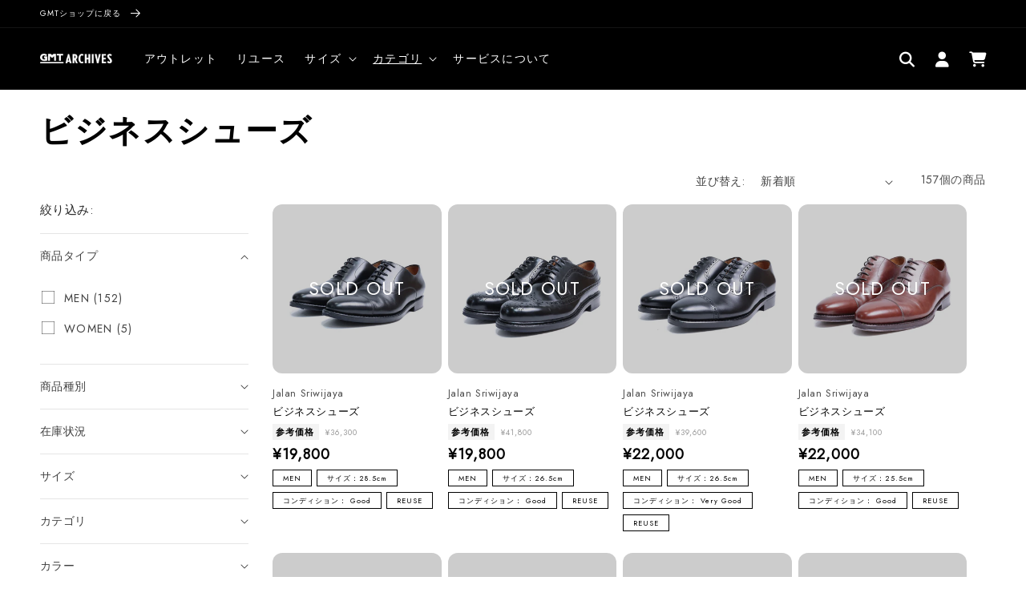

--- FILE ---
content_type: text/html; charset=utf-8
request_url: https://archive.gmt-tokyo.com/collections/%E3%83%93%E3%82%B8%E3%83%8D%E3%82%B9%E3%82%B7%E3%83%A5%E3%83%BC%E3%82%BA
body_size: 35734
content:
<!doctype html>
<html class="no-js" lang="ja">
  <head>
    <meta charset="utf-8">
    <meta http-equiv="X-UA-Compatible" content="IE=edge">
    <meta name="viewport" content="width=device-width,initial-scale=1">
    <meta name="theme-color" content="">
    <link rel="canonical" href="https://archive.gmt-tokyo.com/collections/%e3%83%93%e3%82%b8%e3%83%8d%e3%82%b9%e3%82%b7%e3%83%a5%e3%83%bc%e3%82%ba">
    <link rel="preconnect" href="https://cdn.shopify.com" crossorigin>

    <!-- google search console 認証タグ-->
<meta name="google-site-verification" content="Ylgdrh4B4UmDeEWoM8wTwC-ttkX226gzPqe5xV0b1ik" />
<link rel="icon" type="image/png" href="//archive.gmt-tokyo.com/cdn/shop/files/favicon_96x_df328f97-0226-4202-95dc-fa703f864874.webp?crop=center&height=32&v=1648522501&width=32"><link rel="preconnect" href="https://fonts.shopifycdn.com" crossorigin><link rel="preconnect" href="https://fonts.googleapis.com">
    <link rel="preconnect" href="https://fonts.gstatic.com" crossorigin>
    <link href="https://fonts.googleapis.com/css2?family=Jost&display=swap" rel="stylesheet">

    <title>
      ビジネスシューズ
 &ndash; GMT  ARCHIVES</title>

    

    

<meta property="og:site_name" content="GMT  ARCHIVES">
<meta property="og:url" content="https://archive.gmt-tokyo.com/collections/%e3%83%93%e3%82%b8%e3%83%8d%e3%82%b9%e3%82%b7%e3%83%a5%e3%83%bc%e3%82%ba">
<meta property="og:title" content="ビジネスシューズ">
<meta property="og:type" content="website">
<meta property="og:description" content="GMTは、世界中のハイエンドシューズを取り揃える国内最大の通販サイトです。"><meta name="twitter:card" content="summary_large_image">
<meta name="twitter:title" content="ビジネスシューズ">
<meta name="twitter:description" content="GMTは、世界中のハイエンドシューズを取り揃える国内最大の通販サイトです。">


    <script src="//archive.gmt-tokyo.com/cdn/shop/t/21/assets/global.js?v=149496944046504657681681960770" defer="defer"></script>
    <script>window.performance && window.performance.mark && window.performance.mark('shopify.content_for_header.start');</script><meta name="google-site-verification" content="Gjt67aQlomDF1Wnu0nohu5X6dhhYFqAALrssM6CXSzw">
<meta id="shopify-digital-wallet" name="shopify-digital-wallet" content="/63146295529/digital_wallets/dialog">
<link rel="alternate" type="application/atom+xml" title="Feed" href="/collections/%E3%83%93%E3%82%B8%E3%83%8D%E3%82%B9%E3%82%B7%E3%83%A5%E3%83%BC%E3%82%BA.atom" />
<link rel="alternate" type="application/json+oembed" href="https://archive.gmt-tokyo.com/collections/%e3%83%93%e3%82%b8%e3%83%8d%e3%82%b9%e3%82%b7%e3%83%a5%e3%83%bc%e3%82%ba.oembed">
<script async="async" src="/checkouts/internal/preloads.js?locale=ja-JP"></script>
<script id="shopify-features" type="application/json">{"accessToken":"2951d826393fa4a7a33f747d8062975b","betas":["rich-media-storefront-analytics"],"domain":"archive.gmt-tokyo.com","predictiveSearch":false,"shopId":63146295529,"locale":"ja"}</script>
<script>var Shopify = Shopify || {};
Shopify.shop = "archive-gmt-live.myshopify.com";
Shopify.locale = "ja";
Shopify.currency = {"active":"JPY","rate":"1.0"};
Shopify.country = "JP";
Shopify.theme = {"name":"shopify-gmtshop-archive\/main","id":136679260393,"schema_name":"Dawn","schema_version":"7.0.1","theme_store_id":null,"role":"main"};
Shopify.theme.handle = "null";
Shopify.theme.style = {"id":null,"handle":null};
Shopify.cdnHost = "archive.gmt-tokyo.com/cdn";
Shopify.routes = Shopify.routes || {};
Shopify.routes.root = "/";</script>
<script type="module">!function(o){(o.Shopify=o.Shopify||{}).modules=!0}(window);</script>
<script>!function(o){function n(){var o=[];function n(){o.push(Array.prototype.slice.apply(arguments))}return n.q=o,n}var t=o.Shopify=o.Shopify||{};t.loadFeatures=n(),t.autoloadFeatures=n()}(window);</script>
<script id="shop-js-analytics" type="application/json">{"pageType":"collection"}</script>
<script defer="defer" async type="module" src="//archive.gmt-tokyo.com/cdn/shopifycloud/shop-js/modules/v2/client.init-shop-cart-sync_CZKilf07.ja.esm.js"></script>
<script defer="defer" async type="module" src="//archive.gmt-tokyo.com/cdn/shopifycloud/shop-js/modules/v2/chunk.common_rlhnONO2.esm.js"></script>
<script type="module">
  await import("//archive.gmt-tokyo.com/cdn/shopifycloud/shop-js/modules/v2/client.init-shop-cart-sync_CZKilf07.ja.esm.js");
await import("//archive.gmt-tokyo.com/cdn/shopifycloud/shop-js/modules/v2/chunk.common_rlhnONO2.esm.js");

  window.Shopify.SignInWithShop?.initShopCartSync?.({"fedCMEnabled":true,"windoidEnabled":true});

</script>
<script>(function() {
  var isLoaded = false;
  function asyncLoad() {
    if (isLoaded) return;
    isLoaded = true;
    var urls = ["https:\/\/www.improvedcontactform.com\/icf.js?shop=archive-gmt-live.myshopify.com","\/\/cdn.shopify.com\/proxy\/7af22752e4a115e016ee60af2eb1ede9c3482cb18f5811921bba24d04c0c2b84\/api.kimonix.com\/kimonix_void_script.js?shop=archive-gmt-live.myshopify.com\u0026sp-cache-control=cHVibGljLCBtYXgtYWdlPTkwMA","\/\/cdn.shopify.com\/proxy\/4154e97070ce771e2a1f6968b5aee46b35e1f1481d8288b0e28f7fdc2df1e19c\/api.kimonix.com\/kimonix_analytics.js?shop=archive-gmt-live.myshopify.com\u0026sp-cache-control=cHVibGljLCBtYXgtYWdlPTkwMA"];
    for (var i = 0; i < urls.length; i++) {
      var s = document.createElement('script');
      s.type = 'text/javascript';
      s.async = true;
      s.src = urls[i];
      var x = document.getElementsByTagName('script')[0];
      x.parentNode.insertBefore(s, x);
    }
  };
  if(window.attachEvent) {
    window.attachEvent('onload', asyncLoad);
  } else {
    window.addEventListener('load', asyncLoad, false);
  }
})();</script>
<script id="__st">var __st={"a":63146295529,"offset":32400,"reqid":"ae6d0a8a-2bad-4dc0-81b6-f1528e521730-1768995004","pageurl":"archive.gmt-tokyo.com\/collections\/%E3%83%93%E3%82%B8%E3%83%8D%E3%82%B9%E3%82%B7%E3%83%A5%E3%83%BC%E3%82%BA","u":"c91296b9c082","p":"collection","rtyp":"collection","rid":419849535721};</script>
<script>window.ShopifyPaypalV4VisibilityTracking = true;</script>
<script id="captcha-bootstrap">!function(){'use strict';const t='contact',e='account',n='new_comment',o=[[t,t],['blogs',n],['comments',n],[t,'customer']],c=[[e,'customer_login'],[e,'guest_login'],[e,'recover_customer_password'],[e,'create_customer']],r=t=>t.map((([t,e])=>`form[action*='/${t}']:not([data-nocaptcha='true']) input[name='form_type'][value='${e}']`)).join(','),a=t=>()=>t?[...document.querySelectorAll(t)].map((t=>t.form)):[];function s(){const t=[...o],e=r(t);return a(e)}const i='password',u='form_key',d=['recaptcha-v3-token','g-recaptcha-response','h-captcha-response',i],f=()=>{try{return window.sessionStorage}catch{return}},m='__shopify_v',_=t=>t.elements[u];function p(t,e,n=!1){try{const o=window.sessionStorage,c=JSON.parse(o.getItem(e)),{data:r}=function(t){const{data:e,action:n}=t;return t[m]||n?{data:e,action:n}:{data:t,action:n}}(c);for(const[e,n]of Object.entries(r))t.elements[e]&&(t.elements[e].value=n);n&&o.removeItem(e)}catch(o){console.error('form repopulation failed',{error:o})}}const l='form_type',E='cptcha';function T(t){t.dataset[E]=!0}const w=window,h=w.document,L='Shopify',v='ce_forms',y='captcha';let A=!1;((t,e)=>{const n=(g='f06e6c50-85a8-45c8-87d0-21a2b65856fe',I='https://cdn.shopify.com/shopifycloud/storefront-forms-hcaptcha/ce_storefront_forms_captcha_hcaptcha.v1.5.2.iife.js',D={infoText:'hCaptchaによる保護',privacyText:'プライバシー',termsText:'利用規約'},(t,e,n)=>{const o=w[L][v],c=o.bindForm;if(c)return c(t,g,e,D).then(n);var r;o.q.push([[t,g,e,D],n]),r=I,A||(h.body.append(Object.assign(h.createElement('script'),{id:'captcha-provider',async:!0,src:r})),A=!0)});var g,I,D;w[L]=w[L]||{},w[L][v]=w[L][v]||{},w[L][v].q=[],w[L][y]=w[L][y]||{},w[L][y].protect=function(t,e){n(t,void 0,e),T(t)},Object.freeze(w[L][y]),function(t,e,n,w,h,L){const[v,y,A,g]=function(t,e,n){const i=e?o:[],u=t?c:[],d=[...i,...u],f=r(d),m=r(i),_=r(d.filter((([t,e])=>n.includes(e))));return[a(f),a(m),a(_),s()]}(w,h,L),I=t=>{const e=t.target;return e instanceof HTMLFormElement?e:e&&e.form},D=t=>v().includes(t);t.addEventListener('submit',(t=>{const e=I(t);if(!e)return;const n=D(e)&&!e.dataset.hcaptchaBound&&!e.dataset.recaptchaBound,o=_(e),c=g().includes(e)&&(!o||!o.value);(n||c)&&t.preventDefault(),c&&!n&&(function(t){try{if(!f())return;!function(t){const e=f();if(!e)return;const n=_(t);if(!n)return;const o=n.value;o&&e.removeItem(o)}(t);const e=Array.from(Array(32),(()=>Math.random().toString(36)[2])).join('');!function(t,e){_(t)||t.append(Object.assign(document.createElement('input'),{type:'hidden',name:u})),t.elements[u].value=e}(t,e),function(t,e){const n=f();if(!n)return;const o=[...t.querySelectorAll(`input[type='${i}']`)].map((({name:t})=>t)),c=[...d,...o],r={};for(const[a,s]of new FormData(t).entries())c.includes(a)||(r[a]=s);n.setItem(e,JSON.stringify({[m]:1,action:t.action,data:r}))}(t,e)}catch(e){console.error('failed to persist form',e)}}(e),e.submit())}));const S=(t,e)=>{t&&!t.dataset[E]&&(n(t,e.some((e=>e===t))),T(t))};for(const o of['focusin','change'])t.addEventListener(o,(t=>{const e=I(t);D(e)&&S(e,y())}));const B=e.get('form_key'),M=e.get(l),P=B&&M;t.addEventListener('DOMContentLoaded',(()=>{const t=y();if(P)for(const e of t)e.elements[l].value===M&&p(e,B);[...new Set([...A(),...v().filter((t=>'true'===t.dataset.shopifyCaptcha))])].forEach((e=>S(e,t)))}))}(h,new URLSearchParams(w.location.search),n,t,e,['guest_login'])})(!0,!0)}();</script>
<script integrity="sha256-4kQ18oKyAcykRKYeNunJcIwy7WH5gtpwJnB7kiuLZ1E=" data-source-attribution="shopify.loadfeatures" defer="defer" src="//archive.gmt-tokyo.com/cdn/shopifycloud/storefront/assets/storefront/load_feature-a0a9edcb.js" crossorigin="anonymous"></script>
<script data-source-attribution="shopify.dynamic_checkout.dynamic.init">var Shopify=Shopify||{};Shopify.PaymentButton=Shopify.PaymentButton||{isStorefrontPortableWallets:!0,init:function(){window.Shopify.PaymentButton.init=function(){};var t=document.createElement("script");t.src="https://archive.gmt-tokyo.com/cdn/shopifycloud/portable-wallets/latest/portable-wallets.ja.js",t.type="module",document.head.appendChild(t)}};
</script>
<script data-source-attribution="shopify.dynamic_checkout.buyer_consent">
  function portableWalletsHideBuyerConsent(e){var t=document.getElementById("shopify-buyer-consent"),n=document.getElementById("shopify-subscription-policy-button");t&&n&&(t.classList.add("hidden"),t.setAttribute("aria-hidden","true"),n.removeEventListener("click",e))}function portableWalletsShowBuyerConsent(e){var t=document.getElementById("shopify-buyer-consent"),n=document.getElementById("shopify-subscription-policy-button");t&&n&&(t.classList.remove("hidden"),t.removeAttribute("aria-hidden"),n.addEventListener("click",e))}window.Shopify?.PaymentButton&&(window.Shopify.PaymentButton.hideBuyerConsent=portableWalletsHideBuyerConsent,window.Shopify.PaymentButton.showBuyerConsent=portableWalletsShowBuyerConsent);
</script>
<script data-source-attribution="shopify.dynamic_checkout.cart.bootstrap">document.addEventListener("DOMContentLoaded",(function(){function t(){return document.querySelector("shopify-accelerated-checkout-cart, shopify-accelerated-checkout")}if(t())Shopify.PaymentButton.init();else{new MutationObserver((function(e,n){t()&&(Shopify.PaymentButton.init(),n.disconnect())})).observe(document.body,{childList:!0,subtree:!0})}}));
</script>
<script id="sections-script" data-sections="header,footer" defer="defer" src="//archive.gmt-tokyo.com/cdn/shop/t/21/compiled_assets/scripts.js?v=6186"></script>
<script>window.performance && window.performance.mark && window.performance.mark('shopify.content_for_header.end');</script>


    <style data-shopify>
      @font-face {
  font-family: Assistant;
  font-weight: 400;
  font-style: normal;
  font-display: swap;
  src: url("//archive.gmt-tokyo.com/cdn/fonts/assistant/assistant_n4.9120912a469cad1cc292572851508ca49d12e768.woff2") format("woff2"),
       url("//archive.gmt-tokyo.com/cdn/fonts/assistant/assistant_n4.6e9875ce64e0fefcd3f4446b7ec9036b3ddd2985.woff") format("woff");
}

      @font-face {
  font-family: Assistant;
  font-weight: 700;
  font-style: normal;
  font-display: swap;
  src: url("//archive.gmt-tokyo.com/cdn/fonts/assistant/assistant_n7.bf44452348ec8b8efa3aa3068825305886b1c83c.woff2") format("woff2"),
       url("//archive.gmt-tokyo.com/cdn/fonts/assistant/assistant_n7.0c887fee83f6b3bda822f1150b912c72da0f7b64.woff") format("woff");
}

      
      
      @font-face {
  font-family: Assistant;
  font-weight: 400;
  font-style: normal;
  font-display: swap;
  src: url("//archive.gmt-tokyo.com/cdn/fonts/assistant/assistant_n4.9120912a469cad1cc292572851508ca49d12e768.woff2") format("woff2"),
       url("//archive.gmt-tokyo.com/cdn/fonts/assistant/assistant_n4.6e9875ce64e0fefcd3f4446b7ec9036b3ddd2985.woff") format("woff");
}


      :root {
        --font-body-family: Assistant, sans-serif;
        --font-body-style: normal;
        --font-body-weight: 400;
        --font-body-weight-bold: 700;

        --font-heading-family: Assistant, sans-serif;
        --font-heading-style: normal;
        --font-heading-weight: 400;

        --font-body-scale: 1.0;
        --font-heading-scale: 1.0;

        --color-base-text: 0, 0, 0;
        --color-shadow: 0, 0, 0;
        --color-base-background-1: 255, 255, 255;
        --color-base-background-2: 243, 243, 243;
        --color-base-solid-button-labels: 255, 255, 255;
        --color-base-outline-button-labels: 0, 0, 0;
        --color-base-accent-1: 0, 0, 0;
        --color-base-accent-2: 255, 255, 255;
        --payment-terms-background-color: #ffffff;

        --gradient-base-background-1: #ffffff;
        --gradient-base-background-2: #f3f3f3;
        --gradient-base-accent-1: #000000;
        --gradient-base-accent-2: #ffffff;

        --media-padding: px;
        --media-border-opacity: 0.05;
        --media-border-width: 1px;
        --media-radius: 0px;
        --media-shadow-opacity: 0.0;
        --media-shadow-horizontal-offset: 0px;
        --media-shadow-vertical-offset: 4px;
        --media-shadow-blur-radius: 5px;
        --media-shadow-visible: 0;

        --page-width: 130rem;
        --page-width-margin: 0rem;

        --product-card-image-padding: 0.0rem;
        --product-card-corner-radius: 0.0rem;
        --product-card-text-alignment: left;
        --product-card-border-width: 0.0rem;
        --product-card-border-opacity: 0.1;
        --product-card-shadow-opacity: 0.0;
        --product-card-shadow-visible: 0;
        --product-card-shadow-horizontal-offset: 0.0rem;
        --product-card-shadow-vertical-offset: 0.4rem;
        --product-card-shadow-blur-radius: 0.5rem;

        --collection-card-image-padding: 0.0rem;
        --collection-card-corner-radius: 0.0rem;
        --collection-card-text-alignment: left;
        --collection-card-border-width: 0.0rem;
        --collection-card-border-opacity: 0.1;
        --collection-card-shadow-opacity: 0.0;
        --collection-card-shadow-visible: 0;
        --collection-card-shadow-horizontal-offset: 0.0rem;
        --collection-card-shadow-vertical-offset: 0.4rem;
        --collection-card-shadow-blur-radius: 0.5rem;

        --blog-card-image-padding: 0.0rem;
        --blog-card-corner-radius: 0.0rem;
        --blog-card-text-alignment: left;
        --blog-card-border-width: 0.0rem;
        --blog-card-border-opacity: 0.1;
        --blog-card-shadow-opacity: 0.0;
        --blog-card-shadow-visible: 0;
        --blog-card-shadow-horizontal-offset: 0.0rem;
        --blog-card-shadow-vertical-offset: 0.4rem;
        --blog-card-shadow-blur-radius: 0.5rem;

        --badge-corner-radius: 4.0rem;

        --popup-border-width: 1px;
        --popup-border-opacity: 0.1;
        --popup-corner-radius: 0px;
        --popup-shadow-opacity: 0.0;
        --popup-shadow-horizontal-offset: 0px;
        --popup-shadow-vertical-offset: 4px;
        --popup-shadow-blur-radius: 5px;

        --drawer-border-width: 1px;
        --drawer-border-opacity: 0.1;
        --drawer-shadow-opacity: 0.0;
        --drawer-shadow-horizontal-offset: 0px;
        --drawer-shadow-vertical-offset: 4px;
        --drawer-shadow-blur-radius: 5px;

        --spacing-sections-desktop: 0px;
        --spacing-sections-mobile: 0px;

        --grid-desktop-vertical-spacing: 8px;
        --grid-desktop-horizontal-spacing: 8px;
        --grid-mobile-vertical-spacing: 4px;
        --grid-mobile-horizontal-spacing: 4px;

        --text-boxes-border-opacity: 0.1;
        --text-boxes-border-width: 0px;
        --text-boxes-radius: 0px;
        --text-boxes-shadow-opacity: 0.0;
        --text-boxes-shadow-visible: 0;
        --text-boxes-shadow-horizontal-offset: 0px;
        --text-boxes-shadow-vertical-offset: 4px;
        --text-boxes-shadow-blur-radius: 5px;

        --buttons-radius: 0px;
        --buttons-radius-outset: 0px;
        --buttons-border-width: 1px;
        --buttons-border-opacity: 1.0;
        --buttons-shadow-opacity: 0.0;
        --buttons-shadow-visible: 0;
        --buttons-shadow-horizontal-offset: 0px;
        --buttons-shadow-vertical-offset: 4px;
        --buttons-shadow-blur-radius: 5px;
        --buttons-border-offset: 0px;

        --inputs-radius: 0px;
        --inputs-border-width: 1px;
        --inputs-border-opacity: 0.55;
        --inputs-shadow-opacity: 0.0;
        --inputs-shadow-horizontal-offset: 0px;
        --inputs-margin-offset: 0px;
        --inputs-shadow-vertical-offset: 4px;
        --inputs-shadow-blur-radius: 5px;
        --inputs-radius-outset: 0px;

        --variant-pills-radius: 40px;
        --variant-pills-border-width: 1px;
        --variant-pills-border-opacity: 0.55;
        --variant-pills-shadow-opacity: 0.0;
        --variant-pills-shadow-horizontal-offset: 0px;
        --variant-pills-shadow-vertical-offset: 4px;
        --variant-pills-shadow-blur-radius: 5px;
      }

      *,
      *::before,
      *::after {
        box-sizing: inherit;
      }

      html {
        box-sizing: border-box;
        font-size: calc(var(--font-body-scale) * 62.5%);
        height: 100%;
      }

      body {
        display: grid;
        grid-template-rows: auto auto 1fr auto;
        grid-template-columns: 100%;
        min-height: 100%;
        margin: 0;
        font-size: 1.5rem;
        letter-spacing: 0.06rem;
        line-height: calc(1 + 0.8 / var(--font-body-scale));
        font-family: var(--font-body-family);
        font-style: var(--font-body-style);
        font-weight: var(--font-body-weight);
      }

      @media screen and (min-width: 750px) {
        body {
          font-size: 1.6rem;
        }
      }
    </style>

    <link href="//archive.gmt-tokyo.com/cdn/shop/t/21/assets/custom-vars.css?v=34330998181461710451681960776" rel="stylesheet" type="text/css" media="all" />
    <link href="//archive.gmt-tokyo.com/cdn/shop/t/21/assets/base.css?v=41620771033079434171715853828" rel="stylesheet" type="text/css" media="all" />
    <link href="//archive.gmt-tokyo.com/cdn/shop/t/21/assets/custom.css?v=141646477265046817231681960773" rel="stylesheet" type="text/css" media="all" />
<link rel="preload" as="font" href="//archive.gmt-tokyo.com/cdn/fonts/assistant/assistant_n4.9120912a469cad1cc292572851508ca49d12e768.woff2" type="font/woff2" crossorigin><link rel="preload" as="font" href="//archive.gmt-tokyo.com/cdn/fonts/assistant/assistant_n4.9120912a469cad1cc292572851508ca49d12e768.woff2" type="font/woff2" crossorigin><link rel="stylesheet" href="https://cdn.jsdelivr.net/npm/swiper@8/swiper-bundle.min.css" />
    <link rel="stylesheet" href="https://cdnjs.cloudflare.com/ajax/libs/font-awesome/6.2.1/css/all.min.css" crossorigin="anonymous" referrerpolicy="no-referrer" />

    <script>document.documentElement.className = document.documentElement.className.replace('no-js', 'js');
    if (Shopify.designMode) {
      document.documentElement.classList.add('shopify-design-mode');
    }
    </script>
  <link href="https://monorail-edge.shopifysvc.com" rel="dns-prefetch">
<script>(function(){if ("sendBeacon" in navigator && "performance" in window) {try {var session_token_from_headers = performance.getEntriesByType('navigation')[0].serverTiming.find(x => x.name == '_s').description;} catch {var session_token_from_headers = undefined;}var session_cookie_matches = document.cookie.match(/_shopify_s=([^;]*)/);var session_token_from_cookie = session_cookie_matches && session_cookie_matches.length === 2 ? session_cookie_matches[1] : "";var session_token = session_token_from_headers || session_token_from_cookie || "";function handle_abandonment_event(e) {var entries = performance.getEntries().filter(function(entry) {return /monorail-edge.shopifysvc.com/.test(entry.name);});if (!window.abandonment_tracked && entries.length === 0) {window.abandonment_tracked = true;var currentMs = Date.now();var navigation_start = performance.timing.navigationStart;var payload = {shop_id: 63146295529,url: window.location.href,navigation_start,duration: currentMs - navigation_start,session_token,page_type: "collection"};window.navigator.sendBeacon("https://monorail-edge.shopifysvc.com/v1/produce", JSON.stringify({schema_id: "online_store_buyer_site_abandonment/1.1",payload: payload,metadata: {event_created_at_ms: currentMs,event_sent_at_ms: currentMs}}));}}window.addEventListener('pagehide', handle_abandonment_event);}}());</script>
<script id="web-pixels-manager-setup">(function e(e,d,r,n,o){if(void 0===o&&(o={}),!Boolean(null===(a=null===(i=window.Shopify)||void 0===i?void 0:i.analytics)||void 0===a?void 0:a.replayQueue)){var i,a;window.Shopify=window.Shopify||{};var t=window.Shopify;t.analytics=t.analytics||{};var s=t.analytics;s.replayQueue=[],s.publish=function(e,d,r){return s.replayQueue.push([e,d,r]),!0};try{self.performance.mark("wpm:start")}catch(e){}var l=function(){var e={modern:/Edge?\/(1{2}[4-9]|1[2-9]\d|[2-9]\d{2}|\d{4,})\.\d+(\.\d+|)|Firefox\/(1{2}[4-9]|1[2-9]\d|[2-9]\d{2}|\d{4,})\.\d+(\.\d+|)|Chrom(ium|e)\/(9{2}|\d{3,})\.\d+(\.\d+|)|(Maci|X1{2}).+ Version\/(15\.\d+|(1[6-9]|[2-9]\d|\d{3,})\.\d+)([,.]\d+|)( \(\w+\)|)( Mobile\/\w+|) Safari\/|Chrome.+OPR\/(9{2}|\d{3,})\.\d+\.\d+|(CPU[ +]OS|iPhone[ +]OS|CPU[ +]iPhone|CPU IPhone OS|CPU iPad OS)[ +]+(15[._]\d+|(1[6-9]|[2-9]\d|\d{3,})[._]\d+)([._]\d+|)|Android:?[ /-](13[3-9]|1[4-9]\d|[2-9]\d{2}|\d{4,})(\.\d+|)(\.\d+|)|Android.+Firefox\/(13[5-9]|1[4-9]\d|[2-9]\d{2}|\d{4,})\.\d+(\.\d+|)|Android.+Chrom(ium|e)\/(13[3-9]|1[4-9]\d|[2-9]\d{2}|\d{4,})\.\d+(\.\d+|)|SamsungBrowser\/([2-9]\d|\d{3,})\.\d+/,legacy:/Edge?\/(1[6-9]|[2-9]\d|\d{3,})\.\d+(\.\d+|)|Firefox\/(5[4-9]|[6-9]\d|\d{3,})\.\d+(\.\d+|)|Chrom(ium|e)\/(5[1-9]|[6-9]\d|\d{3,})\.\d+(\.\d+|)([\d.]+$|.*Safari\/(?![\d.]+ Edge\/[\d.]+$))|(Maci|X1{2}).+ Version\/(10\.\d+|(1[1-9]|[2-9]\d|\d{3,})\.\d+)([,.]\d+|)( \(\w+\)|)( Mobile\/\w+|) Safari\/|Chrome.+OPR\/(3[89]|[4-9]\d|\d{3,})\.\d+\.\d+|(CPU[ +]OS|iPhone[ +]OS|CPU[ +]iPhone|CPU IPhone OS|CPU iPad OS)[ +]+(10[._]\d+|(1[1-9]|[2-9]\d|\d{3,})[._]\d+)([._]\d+|)|Android:?[ /-](13[3-9]|1[4-9]\d|[2-9]\d{2}|\d{4,})(\.\d+|)(\.\d+|)|Mobile Safari.+OPR\/([89]\d|\d{3,})\.\d+\.\d+|Android.+Firefox\/(13[5-9]|1[4-9]\d|[2-9]\d{2}|\d{4,})\.\d+(\.\d+|)|Android.+Chrom(ium|e)\/(13[3-9]|1[4-9]\d|[2-9]\d{2}|\d{4,})\.\d+(\.\d+|)|Android.+(UC? ?Browser|UCWEB|U3)[ /]?(15\.([5-9]|\d{2,})|(1[6-9]|[2-9]\d|\d{3,})\.\d+)\.\d+|SamsungBrowser\/(5\.\d+|([6-9]|\d{2,})\.\d+)|Android.+MQ{2}Browser\/(14(\.(9|\d{2,})|)|(1[5-9]|[2-9]\d|\d{3,})(\.\d+|))(\.\d+|)|K[Aa][Ii]OS\/(3\.\d+|([4-9]|\d{2,})\.\d+)(\.\d+|)/},d=e.modern,r=e.legacy,n=navigator.userAgent;return n.match(d)?"modern":n.match(r)?"legacy":"unknown"}(),u="modern"===l?"modern":"legacy",c=(null!=n?n:{modern:"",legacy:""})[u],f=function(e){return[e.baseUrl,"/wpm","/b",e.hashVersion,"modern"===e.buildTarget?"m":"l",".js"].join("")}({baseUrl:d,hashVersion:r,buildTarget:u}),m=function(e){var d=e.version,r=e.bundleTarget,n=e.surface,o=e.pageUrl,i=e.monorailEndpoint;return{emit:function(e){var a=e.status,t=e.errorMsg,s=(new Date).getTime(),l=JSON.stringify({metadata:{event_sent_at_ms:s},events:[{schema_id:"web_pixels_manager_load/3.1",payload:{version:d,bundle_target:r,page_url:o,status:a,surface:n,error_msg:t},metadata:{event_created_at_ms:s}}]});if(!i)return console&&console.warn&&console.warn("[Web Pixels Manager] No Monorail endpoint provided, skipping logging."),!1;try{return self.navigator.sendBeacon.bind(self.navigator)(i,l)}catch(e){}var u=new XMLHttpRequest;try{return u.open("POST",i,!0),u.setRequestHeader("Content-Type","text/plain"),u.send(l),!0}catch(e){return console&&console.warn&&console.warn("[Web Pixels Manager] Got an unhandled error while logging to Monorail."),!1}}}}({version:r,bundleTarget:l,surface:e.surface,pageUrl:self.location.href,monorailEndpoint:e.monorailEndpoint});try{o.browserTarget=l,function(e){var d=e.src,r=e.async,n=void 0===r||r,o=e.onload,i=e.onerror,a=e.sri,t=e.scriptDataAttributes,s=void 0===t?{}:t,l=document.createElement("script"),u=document.querySelector("head"),c=document.querySelector("body");if(l.async=n,l.src=d,a&&(l.integrity=a,l.crossOrigin="anonymous"),s)for(var f in s)if(Object.prototype.hasOwnProperty.call(s,f))try{l.dataset[f]=s[f]}catch(e){}if(o&&l.addEventListener("load",o),i&&l.addEventListener("error",i),u)u.appendChild(l);else{if(!c)throw new Error("Did not find a head or body element to append the script");c.appendChild(l)}}({src:f,async:!0,onload:function(){if(!function(){var e,d;return Boolean(null===(d=null===(e=window.Shopify)||void 0===e?void 0:e.analytics)||void 0===d?void 0:d.initialized)}()){var d=window.webPixelsManager.init(e)||void 0;if(d){var r=window.Shopify.analytics;r.replayQueue.forEach((function(e){var r=e[0],n=e[1],o=e[2];d.publishCustomEvent(r,n,o)})),r.replayQueue=[],r.publish=d.publishCustomEvent,r.visitor=d.visitor,r.initialized=!0}}},onerror:function(){return m.emit({status:"failed",errorMsg:"".concat(f," has failed to load")})},sri:function(e){var d=/^sha384-[A-Za-z0-9+/=]+$/;return"string"==typeof e&&d.test(e)}(c)?c:"",scriptDataAttributes:o}),m.emit({status:"loading"})}catch(e){m.emit({status:"failed",errorMsg:(null==e?void 0:e.message)||"Unknown error"})}}})({shopId: 63146295529,storefrontBaseUrl: "https://archive.gmt-tokyo.com",extensionsBaseUrl: "https://extensions.shopifycdn.com/cdn/shopifycloud/web-pixels-manager",monorailEndpoint: "https://monorail-edge.shopifysvc.com/unstable/produce_batch",surface: "storefront-renderer",enabledBetaFlags: ["2dca8a86"],webPixelsConfigList: [{"id":"460030185","configuration":"{\"config\":\"{\\\"pixel_id\\\":\\\"G-K4DHDX1LW1\\\",\\\"target_country\\\":\\\"JP\\\",\\\"gtag_events\\\":[{\\\"type\\\":\\\"begin_checkout\\\",\\\"action_label\\\":\\\"G-K4DHDX1LW1\\\"},{\\\"type\\\":\\\"search\\\",\\\"action_label\\\":\\\"G-K4DHDX1LW1\\\"},{\\\"type\\\":\\\"view_item\\\",\\\"action_label\\\":[\\\"G-K4DHDX1LW1\\\",\\\"MC-SYPC60CNHE\\\"]},{\\\"type\\\":\\\"purchase\\\",\\\"action_label\\\":[\\\"G-K4DHDX1LW1\\\",\\\"MC-SYPC60CNHE\\\"]},{\\\"type\\\":\\\"page_view\\\",\\\"action_label\\\":[\\\"G-K4DHDX1LW1\\\",\\\"MC-SYPC60CNHE\\\"]},{\\\"type\\\":\\\"add_payment_info\\\",\\\"action_label\\\":\\\"G-K4DHDX1LW1\\\"},{\\\"type\\\":\\\"add_to_cart\\\",\\\"action_label\\\":\\\"G-K4DHDX1LW1\\\"}],\\\"enable_monitoring_mode\\\":false}\"}","eventPayloadVersion":"v1","runtimeContext":"OPEN","scriptVersion":"b2a88bafab3e21179ed38636efcd8a93","type":"APP","apiClientId":1780363,"privacyPurposes":[],"dataSharingAdjustments":{"protectedCustomerApprovalScopes":["read_customer_address","read_customer_email","read_customer_name","read_customer_personal_data","read_customer_phone"]}},{"id":"shopify-app-pixel","configuration":"{}","eventPayloadVersion":"v1","runtimeContext":"STRICT","scriptVersion":"0450","apiClientId":"shopify-pixel","type":"APP","privacyPurposes":["ANALYTICS","MARKETING"]},{"id":"shopify-custom-pixel","eventPayloadVersion":"v1","runtimeContext":"LAX","scriptVersion":"0450","apiClientId":"shopify-pixel","type":"CUSTOM","privacyPurposes":["ANALYTICS","MARKETING"]}],isMerchantRequest: false,initData: {"shop":{"name":"GMT  ARCHIVES","paymentSettings":{"currencyCode":"JPY"},"myshopifyDomain":"archive-gmt-live.myshopify.com","countryCode":"JP","storefrontUrl":"https:\/\/archive.gmt-tokyo.com"},"customer":null,"cart":null,"checkout":null,"productVariants":[],"purchasingCompany":null},},"https://archive.gmt-tokyo.com/cdn","fcfee988w5aeb613cpc8e4bc33m6693e112",{"modern":"","legacy":""},{"shopId":"63146295529","storefrontBaseUrl":"https:\/\/archive.gmt-tokyo.com","extensionBaseUrl":"https:\/\/extensions.shopifycdn.com\/cdn\/shopifycloud\/web-pixels-manager","surface":"storefront-renderer","enabledBetaFlags":"[\"2dca8a86\"]","isMerchantRequest":"false","hashVersion":"fcfee988w5aeb613cpc8e4bc33m6693e112","publish":"custom","events":"[[\"page_viewed\",{}],[\"collection_viewed\",{\"collection\":{\"id\":\"419849535721\",\"title\":\"ビジネスシューズ\",\"productVariants\":[{\"price\":{\"amount\":18000.0,\"currencyCode\":\"JPY\"},\"product\":{\"title\":\"98321 \/ CALF \/ BLACK \/ DAINITE SOLE \/ UK10.0(28.5cm)\",\"vendor\":\"Jalan Sriwijaya\",\"id\":\"8165550063849\",\"untranslatedTitle\":\"98321 \/ CALF \/ BLACK \/ DAINITE SOLE \/ UK10.0(28.5cm)\",\"url\":\"\/products\/gmt98321reuse1380\",\"type\":\"MEN\"},\"id\":\"45292999311593\",\"image\":{\"src\":\"\/\/archive.gmt-tokyo.com\/cdn\/shop\/files\/c1a6c6d844b04cb80b417cf8b5871dda_01c29835-70d8-4700-9b1d-44085eba18ed.jpg?v=1719459640\"},\"sku\":\"GMT98321reuse1380\",\"title\":\"UK10.0(28.5cm) \/ BLACK \/ 若干の使用感あり\",\"untranslatedTitle\":\"UK10.0(28.5cm) \/ BLACK \/ 若干の使用感あり\"},{\"price\":{\"amount\":18000.0,\"currencyCode\":\"JPY\"},\"product\":{\"title\":\"99037 \/ HI SHINE \/ BLACK \/ DAINITE SOLE \/ UK8.0(26.5cm)\",\"vendor\":\"Jalan Sriwijaya\",\"id\":\"8165549867241\",\"untranslatedTitle\":\"99037 \/ HI SHINE \/ BLACK \/ DAINITE SOLE \/ UK8.0(26.5cm)\",\"url\":\"\/products\/gmt99037reuse1361\",\"type\":\"MEN\"},\"id\":\"45292998787305\",\"image\":{\"src\":\"\/\/archive.gmt-tokyo.com\/cdn\/shop\/files\/20d85f5f8256e4ba6c9f6a980fd2a263_0674337e-5a4b-4151-ac5a-69777d211778.jpg?v=1719466836\"},\"sku\":\"GMT99037reuse1361\",\"title\":\"UK8.0(26.5cm) \/ BLACK \/ 若干の使用感あり\",\"untranslatedTitle\":\"UK8.0(26.5cm) \/ BLACK \/ 若干の使用感あり\"},{\"price\":{\"amount\":20000.0,\"currencyCode\":\"JPY\"},\"product\":{\"title\":\"98409 \/ CALF \/ BLACK \/ DAINITE SOLE \/ UK8.0(26.5cm)\",\"vendor\":\"Jalan Sriwijaya\",\"id\":\"8165546754281\",\"untranslatedTitle\":\"98409 \/ CALF \/ BLACK \/ DAINITE SOLE \/ UK8.0(26.5cm)\",\"url\":\"\/products\/gmt98409reuse1362\",\"type\":\"MEN\"},\"id\":\"45292989284585\",\"image\":{\"src\":\"\/\/archive.gmt-tokyo.com\/cdn\/shop\/files\/cc2ad7920b8bbdf46a05039265c824f4_d7f0314e-e996-4161-841d-1d9101e5c659.jpg?v=1719460464\"},\"sku\":\"GMT98409reuse1362\",\"title\":\"UK8.0(26.5cm) \/ BLACK \/ 新品に近い\",\"untranslatedTitle\":\"UK8.0(26.5cm) \/ BLACK \/ 新品に近い\"},{\"price\":{\"amount\":20000.0,\"currencyCode\":\"JPY\"},\"product\":{\"title\":\"98317 \/ CALF \/ CASTAGNA \/ LEATHER SOLE \/ UK7.0(25.5cm)\",\"vendor\":\"Jalan Sriwijaya\",\"id\":\"8165546623209\",\"untranslatedTitle\":\"98317 \/ CALF \/ CASTAGNA \/ LEATHER SOLE \/ UK7.0(25.5cm)\",\"url\":\"\/products\/gmt98317reuse1388\",\"type\":\"MEN\"},\"id\":\"45292989153513\",\"image\":{\"src\":\"\/\/archive.gmt-tokyo.com\/cdn\/shop\/files\/bda7fa9485de88521d7cff15569ed7f8_ad6f5bc7-be55-4553-8273-bf5b16841a22.jpg?v=1719459189\"},\"sku\":\"GMT98317reuse1388\",\"title\":\"UK7.0(25.5cm) \/ CASTAGNA \/ 若干の使用感あり\",\"untranslatedTitle\":\"UK7.0(25.5cm) \/ CASTAGNA \/ 若干の使用感あり\"},{\"price\":{\"amount\":20000.0,\"currencyCode\":\"JPY\"},\"product\":{\"title\":\"98651 \/ CALF \/ CUOIO \/ DAINITE SOLE \/ UK6.0(24.5cm)\",\"vendor\":\"Jalan Sriwijaya\",\"id\":\"8165546524905\",\"untranslatedTitle\":\"98651 \/ CALF \/ CUOIO \/ DAINITE SOLE \/ UK6.0(24.5cm)\",\"url\":\"\/products\/gmt98651reuse1387\",\"type\":\"MEN\"},\"id\":\"45292989055209\",\"image\":{\"src\":\"\/\/archive.gmt-tokyo.com\/cdn\/shop\/files\/58ae015cf2334427d36bbe23b9e6ec53_a2f01f57-f4c2-4ebd-8e6e-0ff21d28005b.jpg?v=1719462164\"},\"sku\":\"GMT98651reuse1387\",\"title\":\"UK6.0(24.5cm) \/ CUOIO \/ 新品に近い\",\"untranslatedTitle\":\"UK6.0(24.5cm) \/ CUOIO \/ 新品に近い\"},{\"price\":{\"amount\":20000.0,\"currencyCode\":\"JPY\"},\"product\":{\"title\":\"98321 \/ CALF \/ BLACK \/ DAINITE SOLE \/ UK5.5(24.0cm)\",\"vendor\":\"Jalan Sriwijaya\",\"id\":\"8165546361065\",\"untranslatedTitle\":\"98321 \/ CALF \/ BLACK \/ DAINITE SOLE \/ UK5.5(24.0cm)\",\"url\":\"\/products\/gmt98321reuse1373\",\"type\":\"MEN\"},\"id\":\"45292988727529\",\"image\":{\"src\":\"\/\/archive.gmt-tokyo.com\/cdn\/shop\/files\/39a70287df460fed65c2aadde50e2df4_102c5fec-eec6-4f67-8006-467bbfe14355.jpg?v=1719459666\"},\"sku\":\"GMT98321reuse1373\",\"title\":\"UK5.5(24.0cm) \/ BLACK \/ 新品に近い\",\"untranslatedTitle\":\"UK5.5(24.0cm) \/ BLACK \/ 新品に近い\"},{\"price\":{\"amount\":20000.0,\"currencyCode\":\"JPY\"},\"product\":{\"title\":\"98651 \/ CALF \/ BLACK \/ DAINITE SOLE \/ UK7.5(26.0cm)\",\"vendor\":\"Jalan Sriwijaya\",\"id\":\"8165546229993\",\"untranslatedTitle\":\"98651 \/ CALF \/ BLACK \/ DAINITE SOLE \/ UK7.5(26.0cm)\",\"url\":\"\/products\/gmt98651reuse1390\",\"type\":\"MEN\"},\"id\":\"45292988498153\",\"image\":{\"src\":\"\/\/archive.gmt-tokyo.com\/cdn\/shop\/files\/e779b383f6c916816ac11c3150ed11d8_8d883adc-8ad6-498c-8ad3-5e3d884a2f20.jpg?v=1719462058\"},\"sku\":\"GMT98651reuse1390\",\"title\":\"UK7.5(26.0cm) \/ BLACK \/ 新品に近い\",\"untranslatedTitle\":\"UK7.5(26.0cm) \/ BLACK \/ 新品に近い\"},{\"price\":{\"amount\":20000.0,\"currencyCode\":\"JPY\"},\"product\":{\"title\":\"98651 \/ CALF \/ BLACK \/ DAINITE SOLE \/ UK5.0(23.5cm)\",\"vendor\":\"Jalan Sriwijaya\",\"id\":\"8165546197225\",\"untranslatedTitle\":\"98651 \/ CALF \/ BLACK \/ DAINITE SOLE \/ UK5.0(23.5cm)\",\"url\":\"\/products\/gmt98651reuse1377\",\"type\":\"MEN\"},\"id\":\"45292988465385\",\"image\":{\"src\":\"\/\/archive.gmt-tokyo.com\/cdn\/shop\/files\/e6ec20a8ed3b917bc815c2a17a9c3151_051b8dc6-c1eb-4a70-9f6f-bab2b27ae0e8.jpg?v=1719462026\"},\"sku\":\"GMT98651reuse1377\",\"title\":\"UK5.0(23.5cm) \/ BLACK \/ 新品に近い\",\"untranslatedTitle\":\"UK5.0(23.5cm) \/ BLACK \/ 新品に近い\"},{\"price\":{\"amount\":20000.0,\"currencyCode\":\"JPY\"},\"product\":{\"title\":\"99037 \/ HI SHINE \/ BLACK \/ DAINITE SOLE \/ UK5.5(24.0cm)\",\"vendor\":\"Jalan Sriwijaya\",\"id\":\"8165546164457\",\"untranslatedTitle\":\"99037 \/ HI SHINE \/ BLACK \/ DAINITE SOLE \/ UK5.5(24.0cm)\",\"url\":\"\/products\/gmt99037reuse1374\",\"type\":\"MEN\"},\"id\":\"45292988432617\",\"image\":{\"src\":\"\/\/archive.gmt-tokyo.com\/cdn\/shop\/files\/d81fed7c1924d8dea836955af4eae4d6_851a88b1-4bff-42cf-ac29-80b21155000e.jpg?v=1719466815\"},\"sku\":\"GMT99037reuse1374\",\"title\":\"UK5.5(24.0cm) \/ BLACK \/ 新品に近い\",\"untranslatedTitle\":\"UK5.5(24.0cm) \/ BLACK \/ 新品に近い\"},{\"price\":{\"amount\":20000.0,\"currencyCode\":\"JPY\"},\"product\":{\"title\":\"99037 \/ HI SHINE \/ BLACK \/ DAINITE SOLE \/ UK8.0(26.5cm)\",\"vendor\":\"Jalan Sriwijaya\",\"id\":\"8165546066153\",\"untranslatedTitle\":\"99037 \/ HI SHINE \/ BLACK \/ DAINITE SOLE \/ UK8.0(26.5cm)\",\"url\":\"\/products\/gmt99037reuse1365\",\"type\":\"MEN\"},\"id\":\"45292988268777\",\"image\":{\"src\":\"\/\/archive.gmt-tokyo.com\/cdn\/shop\/files\/fcf4a4643cade4979d6bacb349bfc43c_cb7ebfcb-eae1-4481-8155-5a5ba37f4b59.jpg?v=1719466825\"},\"sku\":\"GMT99037reuse1365\",\"title\":\"UK8.0(26.5cm) \/ BLACK \/ 新品に近い\",\"untranslatedTitle\":\"UK8.0(26.5cm) \/ BLACK \/ 新品に近い\"},{\"price\":{\"amount\":24000.0,\"currencyCode\":\"JPY\"},\"product\":{\"title\":\"98782 \/ CALF \/ CASTAGNA \/ DAINITE SOLE \/ UK9.0(27.5cm)\",\"vendor\":\"Jalan Sriwijaya\",\"id\":\"8165546000617\",\"untranslatedTitle\":\"98782 \/ CALF \/ CASTAGNA \/ DAINITE SOLE \/ UK9.0(27.5cm)\",\"url\":\"\/products\/gmt98782reuse1370\",\"type\":\"MEN\"},\"id\":\"45292988203241\",\"image\":{\"src\":\"\/\/archive.gmt-tokyo.com\/cdn\/shop\/files\/b660e8df441086518d77edf5f91361e4_c82df52a-073f-4180-934b-085a1051843a.jpg?v=1719463220\"},\"sku\":\"GMT98782reuse1370\",\"title\":\"UK9.0(27.5cm) \/ CASTAGNA \/ 若干の使用感あり\",\"untranslatedTitle\":\"UK9.0(27.5cm) \/ CASTAGNA \/ 若干の使用感あり\"},{\"price\":{\"amount\":20000.0,\"currencyCode\":\"JPY\"},\"product\":{\"title\":\"98374 \/ CALF \/ DARKBROWN \/ DAINITE SOLE \/ UK8.0(26.5cm)\",\"vendor\":\"Jalan Sriwijaya\",\"id\":\"8165545869545\",\"untranslatedTitle\":\"98374 \/ CALF \/ DARKBROWN \/ DAINITE SOLE \/ UK8.0(26.5cm)\",\"url\":\"\/products\/gmt98374reuse1364\",\"type\":\"MEN\"},\"id\":\"45292988072169\",\"image\":{\"src\":\"\/\/archive.gmt-tokyo.com\/cdn\/shop\/files\/443541c01c9e63cce5c82bdb47fc2585_d581eaed-23a4-4c74-9410-cbf4c2261759.jpg?v=1719460340\"},\"sku\":\"GMT98374reuse1364\",\"title\":\"UK8.0(26.5cm) \/ DARKBROWN \/ 新品に近い\",\"untranslatedTitle\":\"UK8.0(26.5cm) \/ DARKBROWN \/ 新品に近い\"},{\"price\":{\"amount\":20000.0,\"currencyCode\":\"JPY\"},\"product\":{\"title\":\"98317 \/ CALF \/ DARKBROWN \/ LEATHER SOLE \/ UK5.5(24.0cm)\",\"vendor\":\"Jalan Sriwijaya\",\"id\":\"8165545836777\",\"untranslatedTitle\":\"98317 \/ CALF \/ DARKBROWN \/ LEATHER SOLE \/ UK5.5(24.0cm)\",\"url\":\"\/products\/gmt98317reuse1375\",\"type\":\"MEN\"},\"id\":\"45292988039401\",\"image\":{\"src\":\"\/\/archive.gmt-tokyo.com\/cdn\/shop\/files\/481fdd61baea83e14d713201d6ef8f6b_93ec42f9-a2cf-4cef-be96-244162b735f5.jpg?v=1719459339\"},\"sku\":\"GMT98317reuse1375\",\"title\":\"UK5.5(24.0cm) \/ DARKBROWN \/ 新品に近い\",\"untranslatedTitle\":\"UK5.5(24.0cm) \/ DARKBROWN \/ 新品に近い\"},{\"price\":{\"amount\":24000.0,\"currencyCode\":\"JPY\"},\"product\":{\"title\":\"99051 \/ GRAIN \/ BLACK \/ RIDGEWAY SOLE \/ UK6.0(24.5cm)\",\"vendor\":\"Jalan Sriwijaya\",\"id\":\"8165545738473\",\"untranslatedTitle\":\"99051 \/ GRAIN \/ BLACK \/ RIDGEWAY SOLE \/ UK6.0(24.5cm)\",\"url\":\"\/products\/gmt99051reuse1385\",\"type\":\"MEN\"},\"id\":\"45292987875561\",\"image\":{\"src\":\"\/\/archive.gmt-tokyo.com\/cdn\/shop\/files\/99666187834aba898ce592fa5b83f336_fc6b03c0-c28c-465d-92c4-a4d2277b87b2.jpg?v=1719467097\"},\"sku\":\"GMT99051reuse1385\",\"title\":\"UK6.0(24.5cm) \/ BLACK \/ 新品・未使用\",\"untranslatedTitle\":\"UK6.0(24.5cm) \/ BLACK \/ 新品・未使用\"},{\"price\":{\"amount\":20000.0,\"currencyCode\":\"JPY\"},\"product\":{\"title\":\"98348 \/ HI SHINE \/ BLACK \/ DAINITE SOLE \/ UK6.0(24.5cm)\",\"vendor\":\"Jalan Sriwijaya\",\"id\":\"8165545607401\",\"untranslatedTitle\":\"98348 \/ HI SHINE \/ BLACK \/ DAINITE SOLE \/ UK6.0(24.5cm)\",\"url\":\"\/products\/gmt98348reuse1372\",\"type\":\"MEN\"},\"id\":\"45292987711721\",\"image\":{\"src\":\"\/\/archive.gmt-tokyo.com\/cdn\/shop\/files\/f9df0ed30fdfbac9d097ef6f7fdce9a4_2119a758-6131-4023-b7e6-6f61df4dc33f.jpg?v=1719460031\"},\"sku\":\"GMT98348reuse1372\",\"title\":\"UK6.0(24.5cm) \/ BLACK \/ 新品に近い\",\"untranslatedTitle\":\"UK6.0(24.5cm) \/ BLACK \/ 新品に近い\"},{\"price\":{\"amount\":20000.0,\"currencyCode\":\"JPY\"},\"product\":{\"title\":\"98409 \/ CALF \/ DARKBROWN \/ DAINITE SOLE \/ UK8.5(27.0cm)\",\"vendor\":\"Jalan Sriwijaya\",\"id\":\"8165545509097\",\"untranslatedTitle\":\"98409 \/ CALF \/ DARKBROWN \/ DAINITE SOLE \/ UK8.5(27.0cm)\",\"url\":\"\/products\/gmt98409reuse1363\",\"type\":\"MEN\"},\"id\":\"45292987613417\",\"image\":{\"src\":\"\/\/archive.gmt-tokyo.com\/cdn\/shop\/files\/648580c841d03116f0b4a4622c71956f_d1c9a667-e635-4958-a67f-f024bb0e728c.jpg?v=1719460693\"},\"sku\":\"GMT98409reuse1363\",\"title\":\"UK8.5(27.0cm) \/ DARKBROWN \/ 新品に近い\",\"untranslatedTitle\":\"UK8.5(27.0cm) \/ DARKBROWN \/ 新品に近い\"},{\"price\":{\"amount\":24000.0,\"currencyCode\":\"JPY\"},\"product\":{\"title\":\"98952 \/ CALF \/ BLACK \/ DAINITE SOLE \/ UK6.5(25.0cm)\",\"vendor\":\"Jalan Sriwijaya\",\"id\":\"8163865690345\",\"untranslatedTitle\":\"98952 \/ CALF \/ BLACK \/ DAINITE SOLE \/ UK6.5(25.0cm)\",\"url\":\"\/products\/gmt98952outlet2208\",\"type\":\"MEN\"},\"id\":\"45265358848233\",\"image\":{\"src\":\"\/\/archive.gmt-tokyo.com\/cdn\/shop\/files\/210d71fcbcc7ae592196d3a90205cc3f_684dc3a6-9ecf-46a2-a810-d89a88801ac9.jpg?v=1719464677\"},\"sku\":\"GMT98952outlet2208\",\"title\":\"UK6.5(25.0cm) \/ BLACK \/ 新品・未使用\",\"untranslatedTitle\":\"UK6.5(25.0cm) \/ BLACK \/ 新品・未使用\"},{\"price\":{\"amount\":24000.0,\"currencyCode\":\"JPY\"},\"product\":{\"title\":\"98409 \/ VEGANO CRUST \/ MARRONE \/ LEATHER SOLE \/ UK6.0(24.5cm)\",\"vendor\":\"Jalan Sriwijaya\",\"id\":\"8163865657577\",\"untranslatedTitle\":\"98409 \/ VEGANO CRUST \/ MARRONE \/ LEATHER SOLE \/ UK6.0(24.5cm)\",\"url\":\"\/products\/gmt98409outlet2211\",\"type\":\"MEN\"},\"id\":\"45265358815465\",\"image\":{\"src\":\"\/\/archive.gmt-tokyo.com\/cdn\/shop\/files\/078bade52577808e445cb3720524649c_f163c6f2-afa0-4f48-a6db-28e0484b411b.jpg?v=1719460806\"},\"sku\":\"GMT98409outlet2211\",\"title\":\"UK6.0(24.5cm) \/ MARRONE \/ 新品・未使用\",\"untranslatedTitle\":\"UK6.0(24.5cm) \/ MARRONE \/ 新品・未使用\"},{\"price\":{\"amount\":20000.0,\"currencyCode\":\"JPY\"},\"product\":{\"title\":\"98409 \/ CALF \/ BLACK \/ LEATHER SOLE \/ UK5.0(23.5cm)\",\"vendor\":\"Jalan Sriwijaya\",\"id\":\"8163865624809\",\"untranslatedTitle\":\"98409 \/ CALF \/ BLACK \/ LEATHER SOLE \/ UK5.0(23.5cm)\",\"url\":\"\/products\/gmt98409outlet2204\",\"type\":\"MEN\"},\"id\":\"45265358782697\",\"image\":{\"src\":\"\/\/archive.gmt-tokyo.com\/cdn\/shop\/files\/6eaed2407fcfe80197d6935734d49942_f404171d-4ea0-4496-b8f0-3790ef9d4937.jpg?v=1719460495\"},\"sku\":\"GMT98409outlet2204\",\"title\":\"UK5.0(23.5cm) \/ BLACK \/ 新品に近い\",\"untranslatedTitle\":\"UK5.0(23.5cm) \/ BLACK \/ 新品に近い\"},{\"price\":{\"amount\":20000.0,\"currencyCode\":\"JPY\"},\"product\":{\"title\":\"98409 \/ VEGANO CRUST \/ MARRONE \/ LEATHER SOLE \/ UK6.0(24.5cm)\",\"vendor\":\"Jalan Sriwijaya\",\"id\":\"8163865428201\",\"untranslatedTitle\":\"98409 \/ VEGANO CRUST \/ MARRONE \/ LEATHER SOLE \/ UK6.0(24.5cm)\",\"url\":\"\/products\/gmt98409outlet2210\",\"type\":\"MEN\"},\"id\":\"45265358586089\",\"image\":{\"src\":\"\/\/archive.gmt-tokyo.com\/cdn\/shop\/files\/d8949492bf56e657e58db2362b173fe2_ee38f57e-932d-49c3-a69a-0bf3649b9297.jpg?v=1719460796\"},\"sku\":\"GMT98409outlet2210\",\"title\":\"UK6.0(24.5cm) \/ MARRONE \/ 新品に近い\",\"untranslatedTitle\":\"UK6.0(24.5cm) \/ MARRONE \/ 新品に近い\"},{\"price\":{\"amount\":24000.0,\"currencyCode\":\"JPY\"},\"product\":{\"title\":\"98441 \/ VEGANO CRUST \/ MARRONE \/ DAINITE SOLE \/ UK6.5(25.0cm)\",\"vendor\":\"Jalan Sriwijaya\",\"id\":\"8159489786089\",\"untranslatedTitle\":\"98441 \/ VEGANO CRUST \/ MARRONE \/ DAINITE SOLE \/ UK6.5(25.0cm)\",\"url\":\"\/products\/gmt98441outlet2196\",\"type\":\"MEN\"},\"id\":\"45215231508713\",\"image\":{\"src\":\"\/\/archive.gmt-tokyo.com\/cdn\/shop\/files\/GMT98441outlet2196-1_2810798c-ca41-4be3-b2fe-af20ccf406dc.jpg?v=1719461196\"},\"sku\":\"GMT98441outlet2196\",\"title\":\"UK6.5(25.0cm) \/ MARRONE \/ 新品・未使用\",\"untranslatedTitle\":\"UK6.5(25.0cm) \/ MARRONE \/ 新品・未使用\"},{\"price\":{\"amount\":24000.0,\"currencyCode\":\"JPY\"},\"product\":{\"title\":\"98441 \/ VEGANO CRUST \/ MARRONE \/ DAINITE SOLE \/ UK5.5(24.0cm)\",\"vendor\":\"Jalan Sriwijaya\",\"id\":\"8159489753321\",\"untranslatedTitle\":\"98441 \/ VEGANO CRUST \/ MARRONE \/ DAINITE SOLE \/ UK5.5(24.0cm)\",\"url\":\"\/products\/gmt98441outlet2195\",\"type\":\"MEN\"},\"id\":\"45215231344873\",\"image\":{\"src\":\"\/\/archive.gmt-tokyo.com\/cdn\/shop\/files\/GMT98441outlet2195-1_34c3de9f-df4c-43b3-b3f3-3955caa7e4d3.jpg?v=1719461121\"},\"sku\":\"GMT98441outlet2195\",\"title\":\"UK5.5(24.0cm) \/ MARRONE \/ 新品・未使用\",\"untranslatedTitle\":\"UK5.5(24.0cm) \/ MARRONE \/ 新品・未使用\"},{\"price\":{\"amount\":20000.0,\"currencyCode\":\"JPY\"},\"product\":{\"title\":\"98782 \/ CALF \/ BLACK \/ DAINITE SOLE \/ UK5.5(24.0cm)\",\"vendor\":\"Jalan Sriwijaya\",\"id\":\"8159489687785\",\"untranslatedTitle\":\"98782 \/ CALF \/ BLACK \/ DAINITE SOLE \/ UK5.5(24.0cm)\",\"url\":\"\/products\/gmt98782outlet2193\",\"type\":\"MEN\"},\"id\":\"45215231115497\",\"image\":{\"src\":\"\/\/archive.gmt-tokyo.com\/cdn\/shop\/files\/GMT98782outlet2193-1_a67fadbd-e8f3-420c-a5a4-6942c90e3881.jpg?v=1719463116\"},\"sku\":\"GMT98782outlet2193\",\"title\":\"UK5.5(24.0cm) \/ BLACK \/ 新品に近い\",\"untranslatedTitle\":\"UK5.5(24.0cm) \/ BLACK \/ 新品に近い\"},{\"price\":{\"amount\":24000.0,\"currencyCode\":\"JPY\"},\"product\":{\"title\":\"98782 \/ CALF \/ CASTAGNA \/ DAINITE SOLE \/ UK7.0(25.5cm)\",\"vendor\":\"Jalan Sriwijaya\",\"id\":\"8159489655017\",\"untranslatedTitle\":\"98782 \/ CALF \/ CASTAGNA \/ DAINITE SOLE \/ UK7.0(25.5cm)\",\"url\":\"\/products\/gmt98782outlet2192\",\"type\":\"MEN\"},\"id\":\"45215231017193\",\"image\":{\"src\":\"\/\/archive.gmt-tokyo.com\/cdn\/shop\/files\/GMT98782outlet2192-1_59dd40a8-6403-4adc-a499-aced13cfd8a5.jpg?v=1719463198\"},\"sku\":\"GMT98782outlet2192\",\"title\":\"UK7.0(25.5cm) \/ CASTAGNA \/ 新品・未使用\",\"untranslatedTitle\":\"UK7.0(25.5cm) \/ CASTAGNA \/ 新品・未使用\"},{\"price\":{\"amount\":24000.0,\"currencyCode\":\"JPY\"},\"product\":{\"title\":\"98651 \/ CALF \/ CASTAGNA \/ EXTRA LIGHT SOLE \/ UK7.5(26.0cm)\",\"vendor\":\"Jalan Sriwijaya\",\"id\":\"8159489589481\",\"untranslatedTitle\":\"98651 \/ CALF \/ CASTAGNA \/ EXTRA LIGHT SOLE \/ UK7.5(26.0cm)\",\"url\":\"\/products\/gmt98651outlet2191\",\"type\":\"MEN\"},\"id\":\"45215230886121\",\"image\":{\"src\":\"\/\/archive.gmt-tokyo.com\/cdn\/shop\/files\/GMT98651outlet2191-1_1e862218-d2e9-49db-b935-751e14e345df.jpg?v=1719462098\"},\"sku\":\"GMT98651outlet2191\",\"title\":\"UK7.5(26.0cm) \/ CASTAGNA \/ 新品・未使用\",\"untranslatedTitle\":\"UK7.5(26.0cm) \/ CASTAGNA \/ 新品・未使用\"},{\"price\":{\"amount\":24000.0,\"currencyCode\":\"JPY\"},\"product\":{\"title\":\"98409 \/ VEGANO CRUST \/ MARRONE \/ DAINITE SOLE \/ UK5.0(23.5cm)\",\"vendor\":\"Jalan Sriwijaya\",\"id\":\"8156670263529\",\"untranslatedTitle\":\"98409 \/ VEGANO CRUST \/ MARRONE \/ DAINITE SOLE \/ UK5.0(23.5cm)\",\"url\":\"\/products\/gmt98409outlet2168\",\"type\":\"MEN\"},\"id\":\"45172057800937\",\"image\":{\"src\":\"\/\/archive.gmt-tokyo.com\/cdn\/shop\/files\/1e9338ee417ed7033f69a19542594f6c_8f55245c-9298-487d-98c4-0da411728d1c.jpg?v=1719460776\"},\"sku\":\"GMT98409outlet2168\",\"title\":\"UK5.0(23.5cm) \/ MARRONE \/ 新品・未使用\",\"untranslatedTitle\":\"UK5.0(23.5cm) \/ MARRONE \/ 新品・未使用\"},{\"price\":{\"amount\":24000.0,\"currencyCode\":\"JPY\"},\"product\":{\"title\":\"98409 \/ CALF \/ BLACK \/ LEATHER SOLE \/ UK5.5(24.0cm)\",\"vendor\":\"Jalan Sriwijaya\",\"id\":\"8156670230761\",\"untranslatedTitle\":\"98409 \/ CALF \/ BLACK \/ LEATHER SOLE \/ UK5.5(24.0cm)\",\"url\":\"\/products\/gmt98409outlet2170\",\"type\":\"MEN\"},\"id\":\"45172057768169\",\"image\":{\"src\":\"\/\/archive.gmt-tokyo.com\/cdn\/shop\/files\/13fd6f8d958207cff7c4a994f4b48f47_a9d5187d-92eb-45d9-a303-8c6807126160.jpg?v=1719460530\"},\"sku\":\"GMT98409outlet2170\",\"title\":\"UK5.5(24.0cm) \/ BLACK \/ 新品・未使用\",\"untranslatedTitle\":\"UK5.5(24.0cm) \/ BLACK \/ 新品・未使用\"},{\"price\":{\"amount\":20000.0,\"currencyCode\":\"JPY\"},\"product\":{\"title\":\"98441 \/ VEGANO CRUST \/ MARRONE \/ DAINITE SOLE \/ UK8.0(26.5cm)\",\"vendor\":\"Jalan Sriwijaya\",\"id\":\"8156669739241\",\"untranslatedTitle\":\"98441 \/ VEGANO CRUST \/ MARRONE \/ DAINITE SOLE \/ UK8.0(26.5cm)\",\"url\":\"\/products\/gmt98441outlet2171\",\"type\":\"MEN\"},\"id\":\"45172055572713\",\"image\":{\"src\":\"\/\/archive.gmt-tokyo.com\/cdn\/shop\/files\/d027864599f7fd6751e68c46c1a57289_15e96b34-7547-49dc-bf57-e5e9076d059f.jpg?v=1719461278\"},\"sku\":\"GMT98441outlet2171\",\"title\":\"UK8.0(26.5cm) \/ MARRONE \/ 新品に近い\",\"untranslatedTitle\":\"UK8.0(26.5cm) \/ MARRONE \/ 新品に近い\"},{\"price\":{\"amount\":24000.0,\"currencyCode\":\"JPY\"},\"product\":{\"title\":\"98321 \/ CALF \/ BLACK \/ DAINITE SOLE \/ UK5.5(24.0cm)\",\"vendor\":\"Jalan Sriwijaya\",\"id\":\"8153217859817\",\"untranslatedTitle\":\"98321 \/ CALF \/ BLACK \/ DAINITE SOLE \/ UK5.5(24.0cm)\",\"url\":\"\/products\/gmt98321outlet2165\",\"type\":\"MEN\"},\"id\":\"45117377741033\",\"image\":{\"src\":\"\/\/archive.gmt-tokyo.com\/cdn\/shop\/files\/88bd83485b0930b6ddb99b1c1288cac7_8689666b-0742-426e-938c-590852493a9d.jpg?v=1719459654\"},\"sku\":\"GMT98321outlet2165\",\"title\":\"UK5.5(24.0cm) \/ BLACK \/ 新品・未使用\",\"untranslatedTitle\":\"UK5.5(24.0cm) \/ BLACK \/ 新品・未使用\"},{\"price\":{\"amount\":24000.0,\"currencyCode\":\"JPY\"},\"product\":{\"title\":\"98441 \/ CALF \/ BLACK \/ DAINITE SOLE \/ UK5.0(23.5cm)\",\"vendor\":\"Jalan Sriwijaya\",\"id\":\"8153217794281\",\"untranslatedTitle\":\"98441 \/ CALF \/ BLACK \/ DAINITE SOLE \/ UK5.0(23.5cm)\",\"url\":\"\/products\/gmt98441outlet2164\",\"type\":\"MEN\"},\"id\":\"45117377511657\",\"image\":{\"src\":\"\/\/archive.gmt-tokyo.com\/cdn\/shop\/files\/a65fccf844967bb9ae4c12512a239a11_32603510-1090-4270-bb5a-688807b9c4c1.jpg?v=1719460914\"},\"sku\":\"GMT98441outlet2164\",\"title\":\"UK5.0(23.5cm) \/ BLACK \/ 新品・未使用\",\"untranslatedTitle\":\"UK5.0(23.5cm) \/ BLACK \/ 新品・未使用\"},{\"price\":{\"amount\":24000.0,\"currencyCode\":\"JPY\"},\"product\":{\"title\":\"99057 \/ CALF \/ BLACK \/ VIBRAM SOLE \/ UK8.0(26.5cm)\",\"vendor\":\"Jalan Sriwijaya\",\"id\":\"8153217761513\",\"untranslatedTitle\":\"99057 \/ CALF \/ BLACK \/ VIBRAM SOLE \/ UK8.0(26.5cm)\",\"url\":\"\/products\/gmt99057outlet2163\",\"type\":\"MEN\"},\"id\":\"45117377347817\",\"image\":{\"src\":\"\/\/archive.gmt-tokyo.com\/cdn\/shop\/files\/79fa4f304a11feb50cdd6a4326a01d94_69cc43c6-2352-45fe-8db2-830751beb3cd.jpg?v=1719467203\"},\"sku\":\"GMT99057outlet2163\",\"title\":\"UK8.0(26.5cm) \/ BLACK \/ 新品・未使用\",\"untranslatedTitle\":\"UK8.0(26.5cm) \/ BLACK \/ 新品・未使用\"},{\"price\":{\"amount\":24000.0,\"currencyCode\":\"JPY\"},\"product\":{\"title\":\"98317 \/ CALF \/ BLACK \/ LEATHER SOLE \/ UK5.5(24.0cm)\",\"vendor\":\"Jalan Sriwijaya\",\"id\":\"8153217663209\",\"untranslatedTitle\":\"98317 \/ CALF \/ BLACK \/ LEATHER SOLE \/ UK5.5(24.0cm)\",\"url\":\"\/products\/gmt98317outlet2161\",\"type\":\"MEN\"},\"id\":\"45117377183977\",\"image\":{\"src\":\"\/\/archive.gmt-tokyo.com\/cdn\/shop\/files\/ee5c22cc2ebff8f87a74429f4b6f6ed4_06778601-d509-4c1b-97b4-5c62b7ac4bb3.jpg?v=1719459097\"},\"sku\":\"GMT98317outlet2161\",\"title\":\"UK5.5(24.0cm) \/ BLACK \/ 新品・未使用\",\"untranslatedTitle\":\"UK5.5(24.0cm) \/ BLACK \/ 新品・未使用\"},{\"price\":{\"amount\":24000.0,\"currencyCode\":\"JPY\"},\"product\":{\"title\":\"98843 \/ CALF \/ CUOIO \/ DAINITE SOLE \/ UK8.0(26.5cm)\",\"vendor\":\"Jalan Sriwijaya\",\"id\":\"8150084714729\",\"untranslatedTitle\":\"98843 \/ CALF \/ CUOIO \/ DAINITE SOLE \/ UK8.0(26.5cm)\",\"url\":\"\/products\/gmt98843outlet2124\",\"type\":\"MEN\"},\"id\":\"45075707756777\",\"image\":{\"src\":\"\/\/archive.gmt-tokyo.com\/cdn\/shop\/files\/7ecdee99ac1d184ce27f09d46b041fdc_a87ebfc5-6d48-4b27-9996-34ad9103b780.jpg?v=1719463715\"},\"sku\":\"GMT98843outlet2124\",\"title\":\"UK8.0(26.5cm) \/ CUOIO \/ 新品・未使用\",\"untranslatedTitle\":\"UK8.0(26.5cm) \/ CUOIO \/ 新品・未使用\"},{\"price\":{\"amount\":24000.0,\"currencyCode\":\"JPY\"},\"product\":{\"title\":\"99055 \/ CALF \/ BLACK \/ VIBRAM SOLE \/ UK8.0(26.5cm)\",\"vendor\":\"Jalan Sriwijaya\",\"id\":\"8150084583657\",\"untranslatedTitle\":\"99055 \/ CALF \/ BLACK \/ VIBRAM SOLE \/ UK8.0(26.5cm)\",\"url\":\"\/products\/gmt99055outlet2123\",\"type\":\"MEN\"},\"id\":\"45075707625705\",\"image\":{\"src\":\"\/\/archive.gmt-tokyo.com\/cdn\/shop\/files\/279dc030be179f6715346ab0b7778b3c_617b23ce-1a93-4b68-bb76-19eaee72d992.jpg?v=1719467193\"},\"sku\":\"GMT99055outlet2123\",\"title\":\"UK8.0(26.5cm) \/ BLACK \/ 新品・未使用\",\"untranslatedTitle\":\"UK8.0(26.5cm) \/ BLACK \/ 新品・未使用\"},{\"price\":{\"amount\":24000.0,\"currencyCode\":\"JPY\"},\"product\":{\"title\":\"98961 \/ CALF \/ BLACK \/ LEATHER SOLE \/ UK8.0(26.5cm)\",\"vendor\":\"Jalan Sriwijaya\",\"id\":\"8150084223209\",\"untranslatedTitle\":\"98961 \/ CALF \/ BLACK \/ LEATHER SOLE \/ UK8.0(26.5cm)\",\"url\":\"\/products\/gmt98961outlet2133\",\"type\":\"MEN\"},\"id\":\"45075706970345\",\"image\":{\"src\":\"\/\/archive.gmt-tokyo.com\/cdn\/shop\/files\/485fb1531187e9e5d7d8ff3f624984d4_ef5a1c98-2c74-4959-8497-56e1bc7c1183.jpg?v=1719464857\"},\"sku\":\"GMT98961outlet2133\",\"title\":\"UK8.0(26.5cm) \/ BLACK \/ 新品・未使用\",\"untranslatedTitle\":\"UK8.0(26.5cm) \/ BLACK \/ 新品・未使用\"},{\"price\":{\"amount\":20000.0,\"currencyCode\":\"JPY\"},\"product\":{\"title\":\"BA12011 \/ LTHR \/ MID BROWN \/ RUBBER SOLE \/ US9.0(27.0cm)\",\"vendor\":\"G.H.BASS\",\"id\":\"8150084124905\",\"untranslatedTitle\":\"BA12011 \/ LTHR \/ MID BROWN \/ RUBBER SOLE \/ US9.0(27.0cm)\",\"url\":\"\/products\/gmtba12011outlet2139\",\"type\":\"MEN\"},\"id\":\"45075706872041\",\"image\":{\"src\":\"\/\/archive.gmt-tokyo.com\/cdn\/shop\/files\/8cadbf022748c3af884068f15d65d978_02e09f38-9a17-4a85-876a-58e74a330992.jpg?v=1719470449\"},\"sku\":\"GMTBA12011outlet2139\",\"title\":\"US9.0(27.0cm) \/ MID BROWN \/ 新品・未使用\",\"untranslatedTitle\":\"US9.0(27.0cm) \/ MID BROWN \/ 新品・未使用\"},{\"price\":{\"amount\":24000.0,\"currencyCode\":\"JPY\"},\"product\":{\"title\":\"98654 \/ VEGANO CRUST \/ COFFEE \/ LEATHER SOLE \/ UK6.0(24.5cm)\",\"vendor\":\"Jalan Sriwijaya\",\"id\":\"8149483749609\",\"untranslatedTitle\":\"98654 \/ VEGANO CRUST \/ COFFEE \/ LEATHER SOLE \/ UK6.0(24.5cm)\",\"url\":\"\/products\/gmt98654outlet2052\",\"type\":\"MEN\"},\"id\":\"45069342540009\",\"image\":{\"src\":\"\/\/archive.gmt-tokyo.com\/cdn\/shop\/files\/GMT98654outlet2052-1_707dc7db-2993-4874-a907-9bba10db24b7.jpg?v=1719462425\"},\"sku\":\"GMT98654outlet2052\",\"title\":\"UK6.0(24.5cm) \/ COFFEE \/ 新品・未使用\",\"untranslatedTitle\":\"UK6.0(24.5cm) \/ COFFEE \/ 新品・未使用\"},{\"price\":{\"amount\":24000.0,\"currencyCode\":\"JPY\"},\"product\":{\"title\":\"98441 \/ VEGANO CRUST \/ MARRONE \/ DAINITE SOLE \/ UK6.5(25.0cm)\",\"vendor\":\"Jalan Sriwijaya\",\"id\":\"8138369302761\",\"untranslatedTitle\":\"98441 \/ VEGANO CRUST \/ MARRONE \/ DAINITE SOLE \/ UK6.5(25.0cm)\",\"url\":\"\/products\/gmt98441outlet2108\",\"type\":\"MEN\"},\"id\":\"44942071791849\",\"image\":{\"src\":\"\/\/archive.gmt-tokyo.com\/cdn\/shop\/files\/0fe291b9667e80872cc86928d2c31f8f_6e68bf72-5ee3-43be-86b7-1e7ee58acf51.jpg?v=1719461186\"},\"sku\":\"GMT98441outlet2108\",\"title\":\"UK6.5(25.0cm) \/ MARRONE \/ 新品・未使用\",\"untranslatedTitle\":\"UK6.5(25.0cm) \/ MARRONE \/ 新品・未使用\"},{\"price\":{\"amount\":24000.0,\"currencyCode\":\"JPY\"},\"product\":{\"title\":\"98441 \/ VEGANO CRUST \/ MARRONE \/ DAINITE SOLE \/ UK6.5(25.0cm)\",\"vendor\":\"Jalan Sriwijaya\",\"id\":\"8138368876777\",\"untranslatedTitle\":\"98441 \/ VEGANO CRUST \/ MARRONE \/ DAINITE SOLE \/ UK6.5(25.0cm)\",\"url\":\"\/products\/gmt98441outlet2109\",\"type\":\"MEN\"},\"id\":\"44942070776041\",\"image\":{\"src\":\"\/\/archive.gmt-tokyo.com\/cdn\/shop\/files\/c66392193d3547379f9c2c28aea19ee4_f1673fe2-26ad-41d6-9ae2-5c1517eed499.jpg?v=1719461176\"},\"sku\":\"GMT98441outlet2109\",\"title\":\"UK6.5(25.0cm) \/ MARRONE \/ 新品・未使用\",\"untranslatedTitle\":\"UK6.5(25.0cm) \/ MARRONE \/ 新品・未使用\"},{\"price\":{\"amount\":24000.0,\"currencyCode\":\"JPY\"},\"product\":{\"title\":\"98654 \/ VEGANO CRUST \/ MARRONE \/ LEATHER SOLE \/ UK5.5(24.0cm)\",\"vendor\":\"Jalan Sriwijaya\",\"id\":\"8138368844009\",\"untranslatedTitle\":\"98654 \/ VEGANO CRUST \/ MARRONE \/ LEATHER SOLE \/ UK5.5(24.0cm)\",\"url\":\"\/products\/gmt98654outlet2114\",\"type\":\"MEN\"},\"id\":\"44942070677737\",\"image\":{\"src\":\"\/\/archive.gmt-tokyo.com\/cdn\/shop\/files\/9dd51715688779dac75b8543f374ea79_8523d7a5-2664-4284-acc4-ec96d5d8ed55.jpg?v=1719462493\"},\"sku\":\"GMT98654outlet2114\",\"title\":\"UK5.5(24.0cm) \/ MARRONE \/ 新品・未使用\",\"untranslatedTitle\":\"UK5.5(24.0cm) \/ MARRONE \/ 新品・未使用\"},{\"price\":{\"amount\":24000.0,\"currencyCode\":\"JPY\"},\"product\":{\"title\":\"98441 \/ VEGANO CRUST \/ MARRONE \/ DAINITE SOLE \/ UK7.5(26.0cm)\",\"vendor\":\"Jalan Sriwijaya\",\"id\":\"8138368811241\",\"untranslatedTitle\":\"98441 \/ VEGANO CRUST \/ MARRONE \/ DAINITE SOLE \/ UK7.5(26.0cm)\",\"url\":\"\/products\/gmt98441outlet2110\",\"type\":\"MEN\"},\"id\":\"44942070612201\",\"image\":{\"src\":\"\/\/archive.gmt-tokyo.com\/cdn\/shop\/files\/753ff9562ed0cbfd756cb4e63f772d5e_204c8337-f83d-4e62-864a-a09c92f3b11c.jpg?v=1719461253\"},\"sku\":\"GMT98441outlet2110\",\"title\":\"UK7.5(26.0cm) \/ MARRONE \/ 新品・未使用\",\"untranslatedTitle\":\"UK7.5(26.0cm) \/ MARRONE \/ 新品・未使用\"},{\"price\":{\"amount\":24000.0,\"currencyCode\":\"JPY\"},\"product\":{\"title\":\"98409 \/ VEGANO CRUST \/ MARRONE \/ LEATHER SOLE \/ UK6.0(24.5cm)\",\"vendor\":\"Jalan Sriwijaya\",\"id\":\"8138368712937\",\"untranslatedTitle\":\"98409 \/ VEGANO CRUST \/ MARRONE \/ LEATHER SOLE \/ UK6.0(24.5cm)\",\"url\":\"\/products\/gmt98409outlet2107\",\"type\":\"MEN\"},\"id\":\"44942070350057\",\"image\":{\"src\":\"\/\/archive.gmt-tokyo.com\/cdn\/shop\/files\/eece99e1b92dd6ff385a7d5fabacae9d_3a09ae05-ada9-48b0-ad3d-cf3eb883cec8.jpg?v=1719460786\"},\"sku\":\"GMT98409outlet2107\",\"title\":\"UK6.0(24.5cm) \/ MARRONE \/ 新品・未使用\",\"untranslatedTitle\":\"UK6.0(24.5cm) \/ MARRONE \/ 新品・未使用\"},{\"price\":{\"amount\":24000.0,\"currencyCode\":\"JPY\"},\"product\":{\"title\":\"98441 \/ VEGANO CRUST \/ MARRONE \/ DAINITE SOLE \/ UK6.0(24.5cm)\",\"vendor\":\"Jalan Sriwijaya\",\"id\":\"8134199574761\",\"untranslatedTitle\":\"98441 \/ VEGANO CRUST \/ MARRONE \/ DAINITE SOLE \/ UK6.0(24.5cm)\",\"url\":\"\/products\/gmt98441outlet2099\",\"type\":\"MEN\"},\"id\":\"44911729475817\",\"image\":{\"src\":\"\/\/archive.gmt-tokyo.com\/cdn\/shop\/files\/ddc00d8256319e82b64b26da4e496a32_2c6b3433-3970-49a0-ba34-6e7061abb90d.jpg?v=1719461157\"},\"sku\":\"GMT98441outlet2099\",\"title\":\"UK6.0(24.5cm) \/ MARRONE \/ 新品・未使用\",\"untranslatedTitle\":\"UK6.0(24.5cm) \/ MARRONE \/ 新品・未使用\"},{\"price\":{\"amount\":24000.0,\"currencyCode\":\"JPY\"},\"product\":{\"title\":\"98409 \/ CALF \/ BLACK \/ LEATHER SOLE \/ UK5.0(23.5cm)\",\"vendor\":\"Jalan Sriwijaya\",\"id\":\"8134199541993\",\"untranslatedTitle\":\"98409 \/ CALF \/ BLACK \/ LEATHER SOLE \/ UK5.0(23.5cm)\",\"url\":\"\/products\/gmt98409outlet2101\",\"type\":\"MEN\"},\"id\":\"44911729410281\",\"image\":{\"src\":\"\/\/archive.gmt-tokyo.com\/cdn\/shop\/files\/3fffd54f66eabc864b53ae78958340d3_3cc11b0b-b9ad-4c8b-a4f1-ef2b751f50b5.jpg?v=1719460483\"},\"sku\":\"GMT98409outlet2101\",\"title\":\"UK5.0(23.5cm) \/ BLACK \/ 新品・未使用\",\"untranslatedTitle\":\"UK5.0(23.5cm) \/ BLACK \/ 新品・未使用\"},{\"price\":{\"amount\":24000.0,\"currencyCode\":\"JPY\"},\"product\":{\"title\":\"98490 \/ CALF \/ BLACK \/ LEATHER SOLE \/ UK5.5(24.0cm)\",\"vendor\":\"Jalan Sriwijaya\",\"id\":\"8134199509225\",\"untranslatedTitle\":\"98490 \/ CALF \/ BLACK \/ LEATHER SOLE \/ UK5.5(24.0cm)\",\"url\":\"\/products\/gmt98490outlet2102\",\"type\":\"MEN\"},\"id\":\"44911729311977\",\"image\":{\"src\":\"\/\/archive.gmt-tokyo.com\/cdn\/shop\/files\/707cea19ccb60cf244a6de4b6d9a4a8d_df759427-79ec-48b8-9370-3472003ab524.jpg?v=1719461477\"},\"sku\":\"GMT98490outlet2102\",\"title\":\"UK5.5(24.0cm) \/ BLACK \/ 新品・未使用\",\"untranslatedTitle\":\"UK5.5(24.0cm) \/ BLACK \/ 新品・未使用\"},{\"price\":{\"amount\":24000.0,\"currencyCode\":\"JPY\"},\"product\":{\"title\":\"98374 \/ CALF \/ CUOIO \/ DAINITE SOLE \/ UK7.5(26.0cm)\",\"vendor\":\"Jalan Sriwijaya\",\"id\":\"8134199476457\",\"untranslatedTitle\":\"98374 \/ CALF \/ CUOIO \/ DAINITE SOLE \/ UK7.5(26.0cm)\",\"url\":\"\/products\/gmt98374outlet2106\",\"type\":\"MEN\"},\"id\":\"44911729213673\",\"image\":{\"src\":\"\/\/archive.gmt-tokyo.com\/cdn\/shop\/files\/fa6bedafdf6db7d97d669caa7911a4c3_8e414cf1-1b15-41ea-859c-9adab4785b2d.jpg?v=1719460183\"},\"sku\":\"GMT98374outlet2106\",\"title\":\"UK7.5(26.0cm) \/ CUOIO \/ 新品・未使用\",\"untranslatedTitle\":\"UK7.5(26.0cm) \/ CUOIO \/ 新品・未使用\"},{\"price\":{\"amount\":20000.0,\"currencyCode\":\"JPY\"},\"product\":{\"title\":\"98317 \/ CALF \/ CASTAGNA \/ LEATHER SOLE \/ UK7.0(25.5cm)\",\"vendor\":\"Jalan Sriwijaya\",\"id\":\"8134199378153\",\"untranslatedTitle\":\"98317 \/ CALF \/ CASTAGNA \/ LEATHER SOLE \/ UK7.0(25.5cm)\",\"url\":\"\/products\/gmt98317outlet2103\",\"type\":\"MEN\"},\"id\":\"44911728951529\",\"image\":{\"src\":\"\/\/archive.gmt-tokyo.com\/cdn\/shop\/files\/92542cc4426b251661e759d911c4717a_7073803b-8b85-4715-8489-191ef7f6f114.jpg?v=1719459173\"},\"sku\":\"GMT98317outlet2103\",\"title\":\"UK7.0(25.5cm) \/ CASTAGNA \/ 新品に近い\",\"untranslatedTitle\":\"UK7.0(25.5cm) \/ CASTAGNA \/ 新品に近い\"},{\"price\":{\"amount\":24000.0,\"currencyCode\":\"JPY\"},\"product\":{\"title\":\"98490 \/ CALF \/ BORDO \/ DAINITE SOLE \/ UK8.0(26.5cm)\",\"vendor\":\"Jalan Sriwijaya\",\"id\":\"8134199345385\",\"untranslatedTitle\":\"98490 \/ CALF \/ BORDO \/ DAINITE SOLE \/ UK8.0(26.5cm)\",\"url\":\"\/products\/gmt98490outlet2100\",\"type\":\"MEN\"},\"id\":\"44911728853225\",\"image\":{\"src\":\"\/\/archive.gmt-tokyo.com\/cdn\/shop\/files\/cdc78343f2cc4e115373a6e8edd2a115_93cb3e7b-b6a6-4c76-940c-1499862ddd91.jpg?v=1719461516\"},\"sku\":\"GMT98490outlet2100\",\"title\":\"UK8.0(26.5cm) \/ BORDO \/ 新品・未使用\",\"untranslatedTitle\":\"UK8.0(26.5cm) \/ BORDO \/ 新品・未使用\"}]}}]]"});</script><script>
  window.ShopifyAnalytics = window.ShopifyAnalytics || {};
  window.ShopifyAnalytics.meta = window.ShopifyAnalytics.meta || {};
  window.ShopifyAnalytics.meta.currency = 'JPY';
  var meta = {"products":[{"id":8165550063849,"gid":"gid:\/\/shopify\/Product\/8165550063849","vendor":"Jalan Sriwijaya","type":"MEN","handle":"gmt98321reuse1380","variants":[{"id":45292999311593,"price":1800000,"name":"98321 \/ CALF \/ BLACK \/ DAINITE SOLE \/ UK10.0(28.5cm) - UK10.0(28.5cm) \/ BLACK \/ 若干の使用感あり","public_title":"UK10.0(28.5cm) \/ BLACK \/ 若干の使用感あり","sku":"GMT98321reuse1380"}],"remote":false},{"id":8165549867241,"gid":"gid:\/\/shopify\/Product\/8165549867241","vendor":"Jalan Sriwijaya","type":"MEN","handle":"gmt99037reuse1361","variants":[{"id":45292998787305,"price":1800000,"name":"99037 \/ HI SHINE \/ BLACK \/ DAINITE SOLE \/ UK8.0(26.5cm) - UK8.0(26.5cm) \/ BLACK \/ 若干の使用感あり","public_title":"UK8.0(26.5cm) \/ BLACK \/ 若干の使用感あり","sku":"GMT99037reuse1361"}],"remote":false},{"id":8165546754281,"gid":"gid:\/\/shopify\/Product\/8165546754281","vendor":"Jalan Sriwijaya","type":"MEN","handle":"gmt98409reuse1362","variants":[{"id":45292989284585,"price":2000000,"name":"98409 \/ CALF \/ BLACK \/ DAINITE SOLE \/ UK8.0(26.5cm) - UK8.0(26.5cm) \/ BLACK \/ 新品に近い","public_title":"UK8.0(26.5cm) \/ BLACK \/ 新品に近い","sku":"GMT98409reuse1362"}],"remote":false},{"id":8165546623209,"gid":"gid:\/\/shopify\/Product\/8165546623209","vendor":"Jalan Sriwijaya","type":"MEN","handle":"gmt98317reuse1388","variants":[{"id":45292989153513,"price":2000000,"name":"98317 \/ CALF \/ CASTAGNA \/ LEATHER SOLE \/ UK7.0(25.5cm) - UK7.0(25.5cm) \/ CASTAGNA \/ 若干の使用感あり","public_title":"UK7.0(25.5cm) \/ CASTAGNA \/ 若干の使用感あり","sku":"GMT98317reuse1388"}],"remote":false},{"id":8165546524905,"gid":"gid:\/\/shopify\/Product\/8165546524905","vendor":"Jalan Sriwijaya","type":"MEN","handle":"gmt98651reuse1387","variants":[{"id":45292989055209,"price":2000000,"name":"98651 \/ CALF \/ CUOIO \/ DAINITE SOLE \/ UK6.0(24.5cm) - UK6.0(24.5cm) \/ CUOIO \/ 新品に近い","public_title":"UK6.0(24.5cm) \/ CUOIO \/ 新品に近い","sku":"GMT98651reuse1387"}],"remote":false},{"id":8165546361065,"gid":"gid:\/\/shopify\/Product\/8165546361065","vendor":"Jalan Sriwijaya","type":"MEN","handle":"gmt98321reuse1373","variants":[{"id":45292988727529,"price":2000000,"name":"98321 \/ CALF \/ BLACK \/ DAINITE SOLE \/ UK5.5(24.0cm) - UK5.5(24.0cm) \/ BLACK \/ 新品に近い","public_title":"UK5.5(24.0cm) \/ BLACK \/ 新品に近い","sku":"GMT98321reuse1373"}],"remote":false},{"id":8165546229993,"gid":"gid:\/\/shopify\/Product\/8165546229993","vendor":"Jalan Sriwijaya","type":"MEN","handle":"gmt98651reuse1390","variants":[{"id":45292988498153,"price":2000000,"name":"98651 \/ CALF \/ BLACK \/ DAINITE SOLE \/ UK7.5(26.0cm) - UK7.5(26.0cm) \/ BLACK \/ 新品に近い","public_title":"UK7.5(26.0cm) \/ BLACK \/ 新品に近い","sku":"GMT98651reuse1390"}],"remote":false},{"id":8165546197225,"gid":"gid:\/\/shopify\/Product\/8165546197225","vendor":"Jalan Sriwijaya","type":"MEN","handle":"gmt98651reuse1377","variants":[{"id":45292988465385,"price":2000000,"name":"98651 \/ CALF \/ BLACK \/ DAINITE SOLE \/ UK5.0(23.5cm) - UK5.0(23.5cm) \/ BLACK \/ 新品に近い","public_title":"UK5.0(23.5cm) \/ BLACK \/ 新品に近い","sku":"GMT98651reuse1377"}],"remote":false},{"id":8165546164457,"gid":"gid:\/\/shopify\/Product\/8165546164457","vendor":"Jalan Sriwijaya","type":"MEN","handle":"gmt99037reuse1374","variants":[{"id":45292988432617,"price":2000000,"name":"99037 \/ HI SHINE \/ BLACK \/ DAINITE SOLE \/ UK5.5(24.0cm) - UK5.5(24.0cm) \/ BLACK \/ 新品に近い","public_title":"UK5.5(24.0cm) \/ BLACK \/ 新品に近い","sku":"GMT99037reuse1374"}],"remote":false},{"id":8165546066153,"gid":"gid:\/\/shopify\/Product\/8165546066153","vendor":"Jalan Sriwijaya","type":"MEN","handle":"gmt99037reuse1365","variants":[{"id":45292988268777,"price":2000000,"name":"99037 \/ HI SHINE \/ BLACK \/ DAINITE SOLE \/ UK8.0(26.5cm) - UK8.0(26.5cm) \/ BLACK \/ 新品に近い","public_title":"UK8.0(26.5cm) \/ BLACK \/ 新品に近い","sku":"GMT99037reuse1365"}],"remote":false},{"id":8165546000617,"gid":"gid:\/\/shopify\/Product\/8165546000617","vendor":"Jalan Sriwijaya","type":"MEN","handle":"gmt98782reuse1370","variants":[{"id":45292988203241,"price":2400000,"name":"98782 \/ CALF \/ CASTAGNA \/ DAINITE SOLE \/ UK9.0(27.5cm) - UK9.0(27.5cm) \/ CASTAGNA \/ 若干の使用感あり","public_title":"UK9.0(27.5cm) \/ CASTAGNA \/ 若干の使用感あり","sku":"GMT98782reuse1370"}],"remote":false},{"id":8165545869545,"gid":"gid:\/\/shopify\/Product\/8165545869545","vendor":"Jalan Sriwijaya","type":"MEN","handle":"gmt98374reuse1364","variants":[{"id":45292988072169,"price":2000000,"name":"98374 \/ CALF \/ DARKBROWN \/ DAINITE SOLE \/ UK8.0(26.5cm) - UK8.0(26.5cm) \/ DARKBROWN \/ 新品に近い","public_title":"UK8.0(26.5cm) \/ DARKBROWN \/ 新品に近い","sku":"GMT98374reuse1364"}],"remote":false},{"id":8165545836777,"gid":"gid:\/\/shopify\/Product\/8165545836777","vendor":"Jalan Sriwijaya","type":"MEN","handle":"gmt98317reuse1375","variants":[{"id":45292988039401,"price":2000000,"name":"98317 \/ CALF \/ DARKBROWN \/ LEATHER SOLE \/ UK5.5(24.0cm) - UK5.5(24.0cm) \/ DARKBROWN \/ 新品に近い","public_title":"UK5.5(24.0cm) \/ DARKBROWN \/ 新品に近い","sku":"GMT98317reuse1375"}],"remote":false},{"id":8165545738473,"gid":"gid:\/\/shopify\/Product\/8165545738473","vendor":"Jalan Sriwijaya","type":"MEN","handle":"gmt99051reuse1385","variants":[{"id":45292987875561,"price":2400000,"name":"99051 \/ GRAIN \/ BLACK \/ RIDGEWAY SOLE \/ UK6.0(24.5cm) - UK6.0(24.5cm) \/ BLACK \/ 新品・未使用","public_title":"UK6.0(24.5cm) \/ BLACK \/ 新品・未使用","sku":"GMT99051reuse1385"}],"remote":false},{"id":8165545607401,"gid":"gid:\/\/shopify\/Product\/8165545607401","vendor":"Jalan Sriwijaya","type":"MEN","handle":"gmt98348reuse1372","variants":[{"id":45292987711721,"price":2000000,"name":"98348 \/ HI SHINE \/ BLACK \/ DAINITE SOLE \/ UK6.0(24.5cm) - UK6.0(24.5cm) \/ BLACK \/ 新品に近い","public_title":"UK6.0(24.5cm) \/ BLACK \/ 新品に近い","sku":"GMT98348reuse1372"}],"remote":false},{"id":8165545509097,"gid":"gid:\/\/shopify\/Product\/8165545509097","vendor":"Jalan Sriwijaya","type":"MEN","handle":"gmt98409reuse1363","variants":[{"id":45292987613417,"price":2000000,"name":"98409 \/ CALF \/ DARKBROWN \/ DAINITE SOLE \/ UK8.5(27.0cm) - UK8.5(27.0cm) \/ DARKBROWN \/ 新品に近い","public_title":"UK8.5(27.0cm) \/ DARKBROWN \/ 新品に近い","sku":"GMT98409reuse1363"}],"remote":false},{"id":8163865690345,"gid":"gid:\/\/shopify\/Product\/8163865690345","vendor":"Jalan Sriwijaya","type":"MEN","handle":"gmt98952outlet2208","variants":[{"id":45265358848233,"price":2400000,"name":"98952 \/ CALF \/ BLACK \/ DAINITE SOLE \/ UK6.5(25.0cm) - UK6.5(25.0cm) \/ BLACK \/ 新品・未使用","public_title":"UK6.5(25.0cm) \/ BLACK \/ 新品・未使用","sku":"GMT98952outlet2208"}],"remote":false},{"id":8163865657577,"gid":"gid:\/\/shopify\/Product\/8163865657577","vendor":"Jalan Sriwijaya","type":"MEN","handle":"gmt98409outlet2211","variants":[{"id":45265358815465,"price":2400000,"name":"98409 \/ VEGANO CRUST \/ MARRONE \/ LEATHER SOLE \/ UK6.0(24.5cm) - UK6.0(24.5cm) \/ MARRONE \/ 新品・未使用","public_title":"UK6.0(24.5cm) \/ MARRONE \/ 新品・未使用","sku":"GMT98409outlet2211"}],"remote":false},{"id":8163865624809,"gid":"gid:\/\/shopify\/Product\/8163865624809","vendor":"Jalan Sriwijaya","type":"MEN","handle":"gmt98409outlet2204","variants":[{"id":45265358782697,"price":2000000,"name":"98409 \/ CALF \/ BLACK \/ LEATHER SOLE \/ UK5.0(23.5cm) - UK5.0(23.5cm) \/ BLACK \/ 新品に近い","public_title":"UK5.0(23.5cm) \/ BLACK \/ 新品に近い","sku":"GMT98409outlet2204"}],"remote":false},{"id":8163865428201,"gid":"gid:\/\/shopify\/Product\/8163865428201","vendor":"Jalan Sriwijaya","type":"MEN","handle":"gmt98409outlet2210","variants":[{"id":45265358586089,"price":2000000,"name":"98409 \/ VEGANO CRUST \/ MARRONE \/ LEATHER SOLE \/ UK6.0(24.5cm) - UK6.0(24.5cm) \/ MARRONE \/ 新品に近い","public_title":"UK6.0(24.5cm) \/ MARRONE \/ 新品に近い","sku":"GMT98409outlet2210"}],"remote":false},{"id":8159489786089,"gid":"gid:\/\/shopify\/Product\/8159489786089","vendor":"Jalan Sriwijaya","type":"MEN","handle":"gmt98441outlet2196","variants":[{"id":45215231508713,"price":2400000,"name":"98441 \/ VEGANO CRUST \/ MARRONE \/ DAINITE SOLE \/ UK6.5(25.0cm) - UK6.5(25.0cm) \/ MARRONE \/ 新品・未使用","public_title":"UK6.5(25.0cm) \/ MARRONE \/ 新品・未使用","sku":"GMT98441outlet2196"}],"remote":false},{"id":8159489753321,"gid":"gid:\/\/shopify\/Product\/8159489753321","vendor":"Jalan Sriwijaya","type":"MEN","handle":"gmt98441outlet2195","variants":[{"id":45215231344873,"price":2400000,"name":"98441 \/ VEGANO CRUST \/ MARRONE \/ DAINITE SOLE \/ UK5.5(24.0cm) - UK5.5(24.0cm) \/ MARRONE \/ 新品・未使用","public_title":"UK5.5(24.0cm) \/ MARRONE \/ 新品・未使用","sku":"GMT98441outlet2195"}],"remote":false},{"id":8159489687785,"gid":"gid:\/\/shopify\/Product\/8159489687785","vendor":"Jalan Sriwijaya","type":"MEN","handle":"gmt98782outlet2193","variants":[{"id":45215231115497,"price":2000000,"name":"98782 \/ CALF \/ BLACK \/ DAINITE SOLE \/ UK5.5(24.0cm) - UK5.5(24.0cm) \/ BLACK \/ 新品に近い","public_title":"UK5.5(24.0cm) \/ BLACK \/ 新品に近い","sku":"GMT98782outlet2193"}],"remote":false},{"id":8159489655017,"gid":"gid:\/\/shopify\/Product\/8159489655017","vendor":"Jalan Sriwijaya","type":"MEN","handle":"gmt98782outlet2192","variants":[{"id":45215231017193,"price":2400000,"name":"98782 \/ CALF \/ CASTAGNA \/ DAINITE SOLE \/ UK7.0(25.5cm) - UK7.0(25.5cm) \/ CASTAGNA \/ 新品・未使用","public_title":"UK7.0(25.5cm) \/ CASTAGNA \/ 新品・未使用","sku":"GMT98782outlet2192"}],"remote":false},{"id":8159489589481,"gid":"gid:\/\/shopify\/Product\/8159489589481","vendor":"Jalan Sriwijaya","type":"MEN","handle":"gmt98651outlet2191","variants":[{"id":45215230886121,"price":2400000,"name":"98651 \/ CALF \/ CASTAGNA \/ EXTRA LIGHT SOLE \/ UK7.5(26.0cm) - UK7.5(26.0cm) \/ CASTAGNA \/ 新品・未使用","public_title":"UK7.5(26.0cm) \/ CASTAGNA \/ 新品・未使用","sku":"GMT98651outlet2191"}],"remote":false},{"id":8156670263529,"gid":"gid:\/\/shopify\/Product\/8156670263529","vendor":"Jalan Sriwijaya","type":"MEN","handle":"gmt98409outlet2168","variants":[{"id":45172057800937,"price":2400000,"name":"98409 \/ VEGANO CRUST \/ MARRONE \/ DAINITE SOLE \/ UK5.0(23.5cm) - UK5.0(23.5cm) \/ MARRONE \/ 新品・未使用","public_title":"UK5.0(23.5cm) \/ MARRONE \/ 新品・未使用","sku":"GMT98409outlet2168"}],"remote":false},{"id":8156670230761,"gid":"gid:\/\/shopify\/Product\/8156670230761","vendor":"Jalan Sriwijaya","type":"MEN","handle":"gmt98409outlet2170","variants":[{"id":45172057768169,"price":2400000,"name":"98409 \/ CALF \/ BLACK \/ LEATHER SOLE \/ UK5.5(24.0cm) - UK5.5(24.0cm) \/ BLACK \/ 新品・未使用","public_title":"UK5.5(24.0cm) \/ BLACK \/ 新品・未使用","sku":"GMT98409outlet2170"}],"remote":false},{"id":8156669739241,"gid":"gid:\/\/shopify\/Product\/8156669739241","vendor":"Jalan Sriwijaya","type":"MEN","handle":"gmt98441outlet2171","variants":[{"id":45172055572713,"price":2000000,"name":"98441 \/ VEGANO CRUST \/ MARRONE \/ DAINITE SOLE \/ UK8.0(26.5cm) - UK8.0(26.5cm) \/ MARRONE \/ 新品に近い","public_title":"UK8.0(26.5cm) \/ MARRONE \/ 新品に近い","sku":"GMT98441outlet2171"}],"remote":false},{"id":8153217859817,"gid":"gid:\/\/shopify\/Product\/8153217859817","vendor":"Jalan Sriwijaya","type":"MEN","handle":"gmt98321outlet2165","variants":[{"id":45117377741033,"price":2400000,"name":"98321 \/ CALF \/ BLACK \/ DAINITE SOLE \/ UK5.5(24.0cm) - UK5.5(24.0cm) \/ BLACK \/ 新品・未使用","public_title":"UK5.5(24.0cm) \/ BLACK \/ 新品・未使用","sku":"GMT98321outlet2165"}],"remote":false},{"id":8153217794281,"gid":"gid:\/\/shopify\/Product\/8153217794281","vendor":"Jalan Sriwijaya","type":"MEN","handle":"gmt98441outlet2164","variants":[{"id":45117377511657,"price":2400000,"name":"98441 \/ CALF \/ BLACK \/ DAINITE SOLE \/ UK5.0(23.5cm) - UK5.0(23.5cm) \/ BLACK \/ 新品・未使用","public_title":"UK5.0(23.5cm) \/ BLACK \/ 新品・未使用","sku":"GMT98441outlet2164"}],"remote":false},{"id":8153217761513,"gid":"gid:\/\/shopify\/Product\/8153217761513","vendor":"Jalan Sriwijaya","type":"MEN","handle":"gmt99057outlet2163","variants":[{"id":45117377347817,"price":2400000,"name":"99057 \/ CALF \/ BLACK \/ VIBRAM SOLE \/ UK8.0(26.5cm) - UK8.0(26.5cm) \/ BLACK \/ 新品・未使用","public_title":"UK8.0(26.5cm) \/ BLACK \/ 新品・未使用","sku":"GMT99057outlet2163"}],"remote":false},{"id":8153217663209,"gid":"gid:\/\/shopify\/Product\/8153217663209","vendor":"Jalan Sriwijaya","type":"MEN","handle":"gmt98317outlet2161","variants":[{"id":45117377183977,"price":2400000,"name":"98317 \/ CALF \/ BLACK \/ LEATHER SOLE \/ UK5.5(24.0cm) - UK5.5(24.0cm) \/ BLACK \/ 新品・未使用","public_title":"UK5.5(24.0cm) \/ BLACK \/ 新品・未使用","sku":"GMT98317outlet2161"}],"remote":false},{"id":8150084714729,"gid":"gid:\/\/shopify\/Product\/8150084714729","vendor":"Jalan Sriwijaya","type":"MEN","handle":"gmt98843outlet2124","variants":[{"id":45075707756777,"price":2400000,"name":"98843 \/ CALF \/ CUOIO \/ DAINITE SOLE \/ UK8.0(26.5cm) - UK8.0(26.5cm) \/ CUOIO \/ 新品・未使用","public_title":"UK8.0(26.5cm) \/ CUOIO \/ 新品・未使用","sku":"GMT98843outlet2124"}],"remote":false},{"id":8150084583657,"gid":"gid:\/\/shopify\/Product\/8150084583657","vendor":"Jalan Sriwijaya","type":"MEN","handle":"gmt99055outlet2123","variants":[{"id":45075707625705,"price":2400000,"name":"99055 \/ CALF \/ BLACK \/ VIBRAM SOLE \/ UK8.0(26.5cm) - UK8.0(26.5cm) \/ BLACK \/ 新品・未使用","public_title":"UK8.0(26.5cm) \/ BLACK \/ 新品・未使用","sku":"GMT99055outlet2123"}],"remote":false},{"id":8150084223209,"gid":"gid:\/\/shopify\/Product\/8150084223209","vendor":"Jalan Sriwijaya","type":"MEN","handle":"gmt98961outlet2133","variants":[{"id":45075706970345,"price":2400000,"name":"98961 \/ CALF \/ BLACK \/ LEATHER SOLE \/ UK8.0(26.5cm) - UK8.0(26.5cm) \/ BLACK \/ 新品・未使用","public_title":"UK8.0(26.5cm) \/ BLACK \/ 新品・未使用","sku":"GMT98961outlet2133"}],"remote":false},{"id":8150084124905,"gid":"gid:\/\/shopify\/Product\/8150084124905","vendor":"G.H.BASS","type":"MEN","handle":"gmtba12011outlet2139","variants":[{"id":45075706872041,"price":2000000,"name":"BA12011 \/ LTHR \/ MID BROWN \/ RUBBER SOLE \/ US9.0(27.0cm) - US9.0(27.0cm) \/ MID BROWN \/ 新品・未使用","public_title":"US9.0(27.0cm) \/ MID BROWN \/ 新品・未使用","sku":"GMTBA12011outlet2139"}],"remote":false},{"id":8149483749609,"gid":"gid:\/\/shopify\/Product\/8149483749609","vendor":"Jalan Sriwijaya","type":"MEN","handle":"gmt98654outlet2052","variants":[{"id":45069342540009,"price":2400000,"name":"98654 \/ VEGANO CRUST \/ COFFEE \/ LEATHER SOLE \/ UK6.0(24.5cm) - UK6.0(24.5cm) \/ COFFEE \/ 新品・未使用","public_title":"UK6.0(24.5cm) \/ COFFEE \/ 新品・未使用","sku":"GMT98654outlet2052"}],"remote":false},{"id":8138369302761,"gid":"gid:\/\/shopify\/Product\/8138369302761","vendor":"Jalan Sriwijaya","type":"MEN","handle":"gmt98441outlet2108","variants":[{"id":44942071791849,"price":2400000,"name":"98441 \/ VEGANO CRUST \/ MARRONE \/ DAINITE SOLE \/ UK6.5(25.0cm) - UK6.5(25.0cm) \/ MARRONE \/ 新品・未使用","public_title":"UK6.5(25.0cm) \/ MARRONE \/ 新品・未使用","sku":"GMT98441outlet2108"}],"remote":false},{"id":8138368876777,"gid":"gid:\/\/shopify\/Product\/8138368876777","vendor":"Jalan Sriwijaya","type":"MEN","handle":"gmt98441outlet2109","variants":[{"id":44942070776041,"price":2400000,"name":"98441 \/ VEGANO CRUST \/ MARRONE \/ DAINITE SOLE \/ UK6.5(25.0cm) - UK6.5(25.0cm) \/ MARRONE \/ 新品・未使用","public_title":"UK6.5(25.0cm) \/ MARRONE \/ 新品・未使用","sku":"GMT98441outlet2109"}],"remote":false},{"id":8138368844009,"gid":"gid:\/\/shopify\/Product\/8138368844009","vendor":"Jalan Sriwijaya","type":"MEN","handle":"gmt98654outlet2114","variants":[{"id":44942070677737,"price":2400000,"name":"98654 \/ VEGANO CRUST \/ MARRONE \/ LEATHER SOLE \/ UK5.5(24.0cm) - UK5.5(24.0cm) \/ MARRONE \/ 新品・未使用","public_title":"UK5.5(24.0cm) \/ MARRONE \/ 新品・未使用","sku":"GMT98654outlet2114"}],"remote":false},{"id":8138368811241,"gid":"gid:\/\/shopify\/Product\/8138368811241","vendor":"Jalan Sriwijaya","type":"MEN","handle":"gmt98441outlet2110","variants":[{"id":44942070612201,"price":2400000,"name":"98441 \/ VEGANO CRUST \/ MARRONE \/ DAINITE SOLE \/ UK7.5(26.0cm) - UK7.5(26.0cm) \/ MARRONE \/ 新品・未使用","public_title":"UK7.5(26.0cm) \/ MARRONE \/ 新品・未使用","sku":"GMT98441outlet2110"}],"remote":false},{"id":8138368712937,"gid":"gid:\/\/shopify\/Product\/8138368712937","vendor":"Jalan Sriwijaya","type":"MEN","handle":"gmt98409outlet2107","variants":[{"id":44942070350057,"price":2400000,"name":"98409 \/ VEGANO CRUST \/ MARRONE \/ LEATHER SOLE \/ UK6.0(24.5cm) - UK6.0(24.5cm) \/ MARRONE \/ 新品・未使用","public_title":"UK6.0(24.5cm) \/ MARRONE \/ 新品・未使用","sku":"GMT98409outlet2107"}],"remote":false},{"id":8134199574761,"gid":"gid:\/\/shopify\/Product\/8134199574761","vendor":"Jalan Sriwijaya","type":"MEN","handle":"gmt98441outlet2099","variants":[{"id":44911729475817,"price":2400000,"name":"98441 \/ VEGANO CRUST \/ MARRONE \/ DAINITE SOLE \/ UK6.0(24.5cm) - UK6.0(24.5cm) \/ MARRONE \/ 新品・未使用","public_title":"UK6.0(24.5cm) \/ MARRONE \/ 新品・未使用","sku":"GMT98441outlet2099"}],"remote":false},{"id":8134199541993,"gid":"gid:\/\/shopify\/Product\/8134199541993","vendor":"Jalan Sriwijaya","type":"MEN","handle":"gmt98409outlet2101","variants":[{"id":44911729410281,"price":2400000,"name":"98409 \/ CALF \/ BLACK \/ LEATHER SOLE \/ UK5.0(23.5cm) - UK5.0(23.5cm) \/ BLACK \/ 新品・未使用","public_title":"UK5.0(23.5cm) \/ BLACK \/ 新品・未使用","sku":"GMT98409outlet2101"}],"remote":false},{"id":8134199509225,"gid":"gid:\/\/shopify\/Product\/8134199509225","vendor":"Jalan Sriwijaya","type":"MEN","handle":"gmt98490outlet2102","variants":[{"id":44911729311977,"price":2400000,"name":"98490 \/ CALF \/ BLACK \/ LEATHER SOLE \/ UK5.5(24.0cm) - UK5.5(24.0cm) \/ BLACK \/ 新品・未使用","public_title":"UK5.5(24.0cm) \/ BLACK \/ 新品・未使用","sku":"GMT98490outlet2102"}],"remote":false},{"id":8134199476457,"gid":"gid:\/\/shopify\/Product\/8134199476457","vendor":"Jalan Sriwijaya","type":"MEN","handle":"gmt98374outlet2106","variants":[{"id":44911729213673,"price":2400000,"name":"98374 \/ CALF \/ CUOIO \/ DAINITE SOLE \/ UK7.5(26.0cm) - UK7.5(26.0cm) \/ CUOIO \/ 新品・未使用","public_title":"UK7.5(26.0cm) \/ CUOIO \/ 新品・未使用","sku":"GMT98374outlet2106"}],"remote":false},{"id":8134199378153,"gid":"gid:\/\/shopify\/Product\/8134199378153","vendor":"Jalan Sriwijaya","type":"MEN","handle":"gmt98317outlet2103","variants":[{"id":44911728951529,"price":2000000,"name":"98317 \/ CALF \/ CASTAGNA \/ LEATHER SOLE \/ UK7.0(25.5cm) - UK7.0(25.5cm) \/ CASTAGNA \/ 新品に近い","public_title":"UK7.0(25.5cm) \/ CASTAGNA \/ 新品に近い","sku":"GMT98317outlet2103"}],"remote":false},{"id":8134199345385,"gid":"gid:\/\/shopify\/Product\/8134199345385","vendor":"Jalan Sriwijaya","type":"MEN","handle":"gmt98490outlet2100","variants":[{"id":44911728853225,"price":2400000,"name":"98490 \/ CALF \/ BORDO \/ DAINITE SOLE \/ UK8.0(26.5cm) - UK8.0(26.5cm) \/ BORDO \/ 新品・未使用","public_title":"UK8.0(26.5cm) \/ BORDO \/ 新品・未使用","sku":"GMT98490outlet2100"}],"remote":false}],"page":{"pageType":"collection","resourceType":"collection","resourceId":419849535721,"requestId":"ae6d0a8a-2bad-4dc0-81b6-f1528e521730-1768995004"}};
  for (var attr in meta) {
    window.ShopifyAnalytics.meta[attr] = meta[attr];
  }
</script>
<script class="analytics">
  (function () {
    var customDocumentWrite = function(content) {
      var jquery = null;

      if (window.jQuery) {
        jquery = window.jQuery;
      } else if (window.Checkout && window.Checkout.$) {
        jquery = window.Checkout.$;
      }

      if (jquery) {
        jquery('body').append(content);
      }
    };

    var hasLoggedConversion = function(token) {
      if (token) {
        return document.cookie.indexOf('loggedConversion=' + token) !== -1;
      }
      return false;
    }

    var setCookieIfConversion = function(token) {
      if (token) {
        var twoMonthsFromNow = new Date(Date.now());
        twoMonthsFromNow.setMonth(twoMonthsFromNow.getMonth() + 2);

        document.cookie = 'loggedConversion=' + token + '; expires=' + twoMonthsFromNow;
      }
    }

    var trekkie = window.ShopifyAnalytics.lib = window.trekkie = window.trekkie || [];
    if (trekkie.integrations) {
      return;
    }
    trekkie.methods = [
      'identify',
      'page',
      'ready',
      'track',
      'trackForm',
      'trackLink'
    ];
    trekkie.factory = function(method) {
      return function() {
        var args = Array.prototype.slice.call(arguments);
        args.unshift(method);
        trekkie.push(args);
        return trekkie;
      };
    };
    for (var i = 0; i < trekkie.methods.length; i++) {
      var key = trekkie.methods[i];
      trekkie[key] = trekkie.factory(key);
    }
    trekkie.load = function(config) {
      trekkie.config = config || {};
      trekkie.config.initialDocumentCookie = document.cookie;
      var first = document.getElementsByTagName('script')[0];
      var script = document.createElement('script');
      script.type = 'text/javascript';
      script.onerror = function(e) {
        var scriptFallback = document.createElement('script');
        scriptFallback.type = 'text/javascript';
        scriptFallback.onerror = function(error) {
                var Monorail = {
      produce: function produce(monorailDomain, schemaId, payload) {
        var currentMs = new Date().getTime();
        var event = {
          schema_id: schemaId,
          payload: payload,
          metadata: {
            event_created_at_ms: currentMs,
            event_sent_at_ms: currentMs
          }
        };
        return Monorail.sendRequest("https://" + monorailDomain + "/v1/produce", JSON.stringify(event));
      },
      sendRequest: function sendRequest(endpointUrl, payload) {
        // Try the sendBeacon API
        if (window && window.navigator && typeof window.navigator.sendBeacon === 'function' && typeof window.Blob === 'function' && !Monorail.isIos12()) {
          var blobData = new window.Blob([payload], {
            type: 'text/plain'
          });

          if (window.navigator.sendBeacon(endpointUrl, blobData)) {
            return true;
          } // sendBeacon was not successful

        } // XHR beacon

        var xhr = new XMLHttpRequest();

        try {
          xhr.open('POST', endpointUrl);
          xhr.setRequestHeader('Content-Type', 'text/plain');
          xhr.send(payload);
        } catch (e) {
          console.log(e);
        }

        return false;
      },
      isIos12: function isIos12() {
        return window.navigator.userAgent.lastIndexOf('iPhone; CPU iPhone OS 12_') !== -1 || window.navigator.userAgent.lastIndexOf('iPad; CPU OS 12_') !== -1;
      }
    };
    Monorail.produce('monorail-edge.shopifysvc.com',
      'trekkie_storefront_load_errors/1.1',
      {shop_id: 63146295529,
      theme_id: 136679260393,
      app_name: "storefront",
      context_url: window.location.href,
      source_url: "//archive.gmt-tokyo.com/cdn/s/trekkie.storefront.cd680fe47e6c39ca5d5df5f0a32d569bc48c0f27.min.js"});

        };
        scriptFallback.async = true;
        scriptFallback.src = '//archive.gmt-tokyo.com/cdn/s/trekkie.storefront.cd680fe47e6c39ca5d5df5f0a32d569bc48c0f27.min.js';
        first.parentNode.insertBefore(scriptFallback, first);
      };
      script.async = true;
      script.src = '//archive.gmt-tokyo.com/cdn/s/trekkie.storefront.cd680fe47e6c39ca5d5df5f0a32d569bc48c0f27.min.js';
      first.parentNode.insertBefore(script, first);
    };
    trekkie.load(
      {"Trekkie":{"appName":"storefront","development":false,"defaultAttributes":{"shopId":63146295529,"isMerchantRequest":null,"themeId":136679260393,"themeCityHash":"15134406280099139816","contentLanguage":"ja","currency":"JPY","eventMetadataId":"2489cdec-dc08-4250-8a30-9780f8316011"},"isServerSideCookieWritingEnabled":true,"monorailRegion":"shop_domain","enabledBetaFlags":["65f19447"]},"Session Attribution":{},"S2S":{"facebookCapiEnabled":true,"source":"trekkie-storefront-renderer","apiClientId":580111}}
    );

    var loaded = false;
    trekkie.ready(function() {
      if (loaded) return;
      loaded = true;

      window.ShopifyAnalytics.lib = window.trekkie;

      var originalDocumentWrite = document.write;
      document.write = customDocumentWrite;
      try { window.ShopifyAnalytics.merchantGoogleAnalytics.call(this); } catch(error) {};
      document.write = originalDocumentWrite;

      window.ShopifyAnalytics.lib.page(null,{"pageType":"collection","resourceType":"collection","resourceId":419849535721,"requestId":"ae6d0a8a-2bad-4dc0-81b6-f1528e521730-1768995004","shopifyEmitted":true});

      var match = window.location.pathname.match(/checkouts\/(.+)\/(thank_you|post_purchase)/)
      var token = match? match[1]: undefined;
      if (!hasLoggedConversion(token)) {
        setCookieIfConversion(token);
        window.ShopifyAnalytics.lib.track("Viewed Product Category",{"currency":"JPY","category":"Collection: ビジネスシューズ","collectionName":"ビジネスシューズ","collectionId":419849535721,"nonInteraction":true},undefined,undefined,{"shopifyEmitted":true});
      }
    });


        var eventsListenerScript = document.createElement('script');
        eventsListenerScript.async = true;
        eventsListenerScript.src = "//archive.gmt-tokyo.com/cdn/shopifycloud/storefront/assets/shop_events_listener-3da45d37.js";
        document.getElementsByTagName('head')[0].appendChild(eventsListenerScript);

})();</script>
<script
  defer
  src="https://archive.gmt-tokyo.com/cdn/shopifycloud/perf-kit/shopify-perf-kit-3.0.4.min.js"
  data-application="storefront-renderer"
  data-shop-id="63146295529"
  data-render-region="gcp-us-central1"
  data-page-type="collection"
  data-theme-instance-id="136679260393"
  data-theme-name="Dawn"
  data-theme-version="7.0.1"
  data-monorail-region="shop_domain"
  data-resource-timing-sampling-rate="10"
  data-shs="true"
  data-shs-beacon="true"
  data-shs-export-with-fetch="true"
  data-shs-logs-sample-rate="1"
  data-shs-beacon-endpoint="https://archive.gmt-tokyo.com/api/collect"
></script>
</head>

  <body class="gradient">
    <a class="skip-to-content-link button visually-hidden" href="#MainContent">
      コンテンツに進む
    </a><div id="shopify-section-popup" class="shopify-section">






<link href="//archive.gmt-tokyo.com/cdn/shop/t/21/assets/component-popup.css?v=61321335713249697441695606104" rel="stylesheet" type="text/css" media="all" />



<style type="text/css">
  .NewsletterPopup {
    background-color: #f5f5f5;
    color: #121212;
  }
  .NewsletterPopup.invisible{
    display: none;
  }
</style>

<script src="//ajax.googleapis.com/ajax/libs/jquery/3.6.0/jquery.min.js" type="text/javascript"></script>
<script src="//cdnjs.cloudflare.com/ajax/libs/jquery-cookie/1.4.1/jquery.cookie.min.js" type="text/javascript"></script>
<script type="text/javascript">
  $(function(){
    popupCount = $.cookie('popupCount');
    if(popupCount == null) popupCount = 0;
    $(".NewsletterPopup").hide();
    if(popupCount >= 3){
      $(".NewsletterPopup").hide();
    }else {
      setTimeout(function(){
        $(".NewsletterPopup").show();
        $('.NewsletterPopup').removeClass('invisible');
      },1000);
    }
    $(".NewsletterPopup button").click(function(){
      $(".NewsletterPopup").fadeOut();
    });
    popupCount = ++popupCount;
    $.cookie('popupCount',popupCount, { expires: 30,path: '/' });
  });
</script>

<style> #shopify-section-popup .NewsletterPopup__Content {text-align: left; font-size: 12px;} #shopify-section-popup .NewsletterPopup__Heading {font-size: 18px; font-weight: 600;} #shopify-section-popup .collection__view-all a:not(.link) {margin-top: 1.6rem; text-decoration-line: none;} #shopify-section-popup .NewsletterPopup {border: 1px #cccccc solid;} </style></div>
    <div id="shopify-section-announcement-bar" class="shopify-section"><div class="announcement-bar color-accent-1 gradient" role="region" aria-label="告知" ><a href="https://www.gmt-tokyo.com/" class="announcement-bar__link link link--text focus-inset animate-arrow"><div class="page-width">
                <p class="announcement-bar__message left h5">
                  GMTショップに戻る
<svg viewBox="0 0 14 10" fill="none" aria-hidden="true" focusable="false" role="presentation" class="icon icon-arrow" xmlns="http://www.w3.org/2000/svg">
  <path fill-rule="evenodd" clip-rule="evenodd" d="M8.537.808a.5.5 0 01.817-.162l4 4a.5.5 0 010 .708l-4 4a.5.5 0 11-.708-.708L11.793 5.5H1a.5.5 0 010-1h10.793L8.646 1.354a.5.5 0 01-.109-.546z" fill="currentColor">
</svg>

</p>
              </div></a></div>
</div>
    <div id="shopify-section-header" class="shopify-section section-header"><link rel="stylesheet" href="//archive.gmt-tokyo.com/cdn/shop/t/21/assets/component-list-menu.css?v=21916308546470477461681960774" media="print" onload="this.media='all'">
<link rel="stylesheet" href="//archive.gmt-tokyo.com/cdn/shop/t/21/assets/component-search.css?v=96455689198851321781681960774" media="print" onload="this.media='all'">
<link rel="stylesheet" href="//archive.gmt-tokyo.com/cdn/shop/t/21/assets/component-menu-drawer.css?v=166852291662485445781681960775" media="print" onload="this.media='all'">
<link rel="stylesheet" href="//archive.gmt-tokyo.com/cdn/shop/t/21/assets/component-modal-size.css?v=118822843920126855481681960769" media="print" onload="this.media='all'">
<link rel="stylesheet" href="//archive.gmt-tokyo.com/cdn/shop/t/21/assets/component-cart-notification.css?v=183358051719344305851681960774" media="print" onload="this.media='all'">
<link rel="stylesheet" href="//archive.gmt-tokyo.com/cdn/shop/t/21/assets/component-cart-items.css?v=23917223812499722491681960769" media="print" onload="this.media='all'"><noscript><link href="//archive.gmt-tokyo.com/cdn/shop/t/21/assets/component-list-menu.css?v=21916308546470477461681960774" rel="stylesheet" type="text/css" media="all" /></noscript>
<noscript><link href="//archive.gmt-tokyo.com/cdn/shop/t/21/assets/component-search.css?v=96455689198851321781681960774" rel="stylesheet" type="text/css" media="all" /></noscript>
<noscript><link href="//archive.gmt-tokyo.com/cdn/shop/t/21/assets/component-menu-drawer.css?v=166852291662485445781681960775" rel="stylesheet" type="text/css" media="all" /></noscript>
<noscript><link href="//archive.gmt-tokyo.com/cdn/shop/t/21/assets/component-cart-notification.css?v=183358051719344305851681960774" rel="stylesheet" type="text/css" media="all" /></noscript>
<noscript><link href="//archive.gmt-tokyo.com/cdn/shop/t/21/assets/component-cart-items.css?v=23917223812499722491681960769" rel="stylesheet" type="text/css" media="all" /></noscript>

<style>
  header-drawer {
    justify-self: start;
    margin-left: -1.2rem;
  }

  .header__heading-logo {
    max-width: 90px;
  }

  @media screen and (min-width: 990px) {
    header-drawer {
      display: none;
    }
  }

  .menu-drawer-container {
    display: flex;
  }

  .list-menu {
    list-style: none;
    padding: 0;
    margin: 0;
  }

  .list-menu--inline {
    display: inline-flex;
    flex-wrap: wrap;
  }

  summary.list-menu__item {
    padding-right: 2.7rem;
  }

  .list-menu__item {
    display: flex;
    align-items: center;
    line-height: calc(1 + 0.3 / var(--font-body-scale));
  }

  .list-menu__item--link {
    text-decoration: none;
    padding-bottom: 1rem;
    padding-top: 1rem;
    line-height: calc(1 + 0.8 / var(--font-body-scale));
  }

  @media screen and (min-width: 750px) {
    .list-menu__item--link {
      padding-bottom: 0.5rem;
      padding-top: 0.5rem;
    }
  }
</style><style data-shopify>.header {
    padding-top: 8px;
    padding-bottom: 8px;
  }

  .section-header {
    margin-bottom: 0px;
  }

  @media screen and (min-width: 750px) {
    .section-header {
      margin-bottom: 0px;
    }
  }

  @media screen and (min-width: 990px) {
    .header {
      padding-top: 16px;
      padding-bottom: 16px;
    }
  }</style><script src="//archive.gmt-tokyo.com/cdn/shop/t/21/assets/details-disclosure.js?v=153497636716254413831681960774" defer="defer"></script>
<script src="//archive.gmt-tokyo.com/cdn/shop/t/21/assets/details-modal.js?v=4511761896672669691681960769" defer="defer"></script>
<script src="//archive.gmt-tokyo.com/cdn/shop/t/21/assets/cart-notification.js?v=160453272920806432391681960770" defer="defer"></script>
<script src="//archive.gmt-tokyo.com/cdn/shop/t/21/assets/product.js?v=124645792628097480721681960775" defer="defer"></script><svg xmlns="http://www.w3.org/2000/svg" class="hidden">
  <symbol id="icon-search" viewbox="0 0 18 19" fill="none">
    <path fill-rule="evenodd" clip-rule="evenodd" d="M11.03 11.68A5.784 5.784 0 112.85 3.5a5.784 5.784 0 018.18 8.18zm.26 1.12a6.78 6.78 0 11.72-.7l5.4 5.4a.5.5 0 11-.71.7l-5.41-5.4z" fill="currentColor"/>
  </symbol>

  <symbol id="icon-close" class="icon icon-close" fill="none" viewBox="0 0 18 17">
    <path d="M.865 15.978a.5.5 0 00.707.707l7.433-7.431 7.579 7.282a.501.501 0 00.846-.37.5.5 0 00-.153-.351L9.712 8.546l7.417-7.416a.5.5 0 10-.707-.708L8.991 7.853 1.413.573a.5.5 0 10-.693.72l7.563 7.268-7.418 7.417z" fill="currentColor">
  </symbol>
</svg>
<dialog class="product-modal product-modal--state">
  <div class="product-modal__content">
    <table class="product-state">
	<thead>
		<tr>
			<th>コンディションランク</th>
			<th>説明</th>
		</tr>
	</thead>
	<tbody>
		<tr>
			<th>Excellent</th>
			<td>新品・未使用</td>
		</tr>
		<tr>
			<th>Very Good</th>
			<td>新品に近い</td>
		</tr>
		<tr>
			<th>Good</th>
			<td>手入れされた着用品</td>
		</tr>
		<tr>
			<th>Better</th>
			<td>使用感あり</td>
		</tr>
	</tbody>
</table>
  </div>
  <button type="button" class="product-modal__close"><i class="fa-solid fa-xmark"></i></button>
</dialog>
<dialog class="product-modal product-modal--size">
  <div class="product-modal__content">
    
<div class="product-sizechart product-sizechart--img">

</div>


<table class="product-sizechart product-sizechart--table">
	<thead>
		<tr class="heading">
			<th colspan="6">WOMEN</th>
		</tr>
		<tr>
			<th>ITEM</th>
			<th>SIZE<br>INDEX</th>
			<th>0(S)</th>
			<th>1(M)</th>
			<th>2(L)</th>
			<th>3(LL)</th>
		</tr>
	</thead>
	<tbody>
		<tr>
			<th rowspan="2">パンツ・<br>スカート</th>
			<td>ウェスト</td>
			<td>57-60</td>
			<td>60-63</td>
			<td>63-66</td>
			<td>66-69</td>
		</tr>
		<tr>
			<td>ヒップ</td>
			<td>85-89</td>
			<td>88-92</td>
			<td>91-95</td>
			<td>94-98</td>
		</tr>
		<tr>
			<th rowspan="2">ニット・<br>スウェット<br>スカート・<br>フリース<br>インナー<br>ポロシャツ</th>
			<td>胸囲</td>
			<td>80-84</td>
			<td>82-86</td>
			<td>84-88</td>
			<td>86-90</td>
		</tr>
		<tr>
			<td>身長</td>
			<td>156-164</td>
			<td>158-166</td>
			<td>160-168</td>
			<td>162-170</td>
		</tr>
		<tr>
			<th rowspan="4">コート<br>ジャケット<br>ブルゾン<br>ベスト<br>ワンピース</th>
			<td>胸囲</td>
			<td></td>
			<td>82-86</td>
			<td>84-88</td>
			<td></td>
		</tr>
		<tr>
			<td>ウェスト</td>
			<td></td>
			<td></td>
			<td></td>
			<td></td>
		</tr>
		<tr>
			<td>ヒップ</td>
			<td></td>
			<td>88-92</td>
			<td>91-95</td>
			<td></td>
		</tr>
		<tr>
			<td>身長</td>
			<td></td>
			<td>158-166</td>
			<td>160-168</td>
			<td></td>
		</tr>
		<tr>
			<th rowspan="3">レイン<br>ウェアー<br>(トップス)</th>
			<td>胸囲</td>
			<td>80-84</td>
			<td>82-86</td>
			<td>84-88</td>
			<td></td>
		</tr>
		<tr>
			<td>ウェスト</td>
			<td>57-60</td>
			<td>60-63</td>
			<td>63-66</td>
			<td></td>
		</tr>
		<tr>
			<td>身長</td>
			<td>156-164</td>
			<td>158-166</td>
			<td>160-168</td>
			<td></td>
		</tr>
		<tr>
			<th>レイン<br>ウェアー<br>(ボトム)</th>
			<td>ウェスト</td>
			<td>57-60</td>
			<td>60-63</td>
			<td>63-66</td>
			<td></td>
		</tr>
	</tbody>
</table>

<table class="product-sizechart product-sizechart--table">
	<thead>
		<tr class="heading">
			<th colspan="7">MEN</th>
		</tr>
		<tr>
			<th>ITEM</th>
			<th>SIZE<br>INDEX</th>
			<th>3(S)</th>
			<th>4(M)</th>
			<th>5(L)</th>
			<th>6(LL)</th>
			<th>7(3L)</th>
		</tr>
	</thead>
	<tbody>
		<tr>
			<th rowspan="2">パンツ・<br>スカート</th>
			<td>ウェスト</td>
			<td>72-76</td>
			<td>76-80</td>
			<td>80-84</td>
			<td>84-88</td>
			<td>88-92</td>
		</tr>
		<tr>
			<td>ヒップ</td>
			<td></td>
			<td></td>
			<td></td>
			<td></td>
			<td></td>
		</tr>
		<tr>
			<th rowspan="2">ニット・<br>スウェット<br>スカート・<br>フリース<br>インナー<br>ポロシャツ</th>
			<td>胸囲</td>
			<td>86-92</td>
			<td>90-96</td>
			<td>94-100</td>
			<td>98-104</td>
			<td></td>
		</tr>
		<tr>
			<td>身長</td>
			<td>164-172</td>
			<td>168-176</td>
			<td>172-180</td>
			<td>176-184</td>
			<td></td>
		</tr>
		<tr>
			<th rowspan="4">コート<br>ジャケット<br>ブルゾン<br>ベスト<br>ワンピース</th>
			<td>胸囲</td>
			<td>86-92</td>
			<td>90-96</td>
			<td>94-100</td>
			<td>98-104</td>
			<td></td>
		</tr>
		<tr>
			<td>ウェスト</td>
			<td>72-76</td>
			<td>76-80</td>
			<td>80-84</td>
			<td>84-88</td>
			<td></td>
		</tr>
		<tr>
			<td>ヒップ</td>
			<td></td>
			<td></td>
			<td></td>
			<td></td>
			<td></td>
		</tr>
		<tr>
			<td>身長</td>
			<td>164-172</td>
			<td>168-176</td>
			<td>172-180</td>
			<td>176-184</td>
			<td></td>
		</tr>
		<tr>
			<th rowspan="3">レイン<br>ウェアー<br>(トップス)</th>
			<td>胸囲</td>
			<td></td>
			<td>90-96</td>
			<td>94-100</td>
			<td>98-104</td>
			<td></td>
		</tr>
		<tr>
			<td>ウェスト</td>
			<td></td>
			<td>76-80</td>
			<td>80-84</td>
			<td>84-88</td>
			<td></td>
		</tr>
		<tr>
			<td>身長</td>
			<td></td>
			<td>168-176</td>
			<td>172-180</td>
			<td>176-184</td>
			<td></td>
		</tr>
		<tr>
			<th>レイン<br>ウェアー<br>(ボトム)</th>
			<td>ウェスト</td>
			<td></td>
			<td>76-80</td>
			<td>80-84</td>
			<td>84-88</td>
			<td></td>
		</tr>
	</tbody>
</table>
  </div>
  <button type="button" class="product-modal__close"><i class="fa-solid fa-xmark"></i></button>
</dialog>
<sticky-header class="header-wrapper color-background-1 gradient header-wrapper--border-bottom">
  <header class="header header--middle-left header--mobile-center page-width header--has-menu"><header-drawer data-breakpoint="tablet">
        <details id="Details-menu-drawer-container" class="menu-drawer-container">
          <summary class="header__icon header__icon--menu header__icon--summary link focus-inset" aria-label="メニュー">
            <span>
              <svg xmlns="http://www.w3.org/2000/svg" aria-hidden="true" focusable="false" role="presentation" class="icon icon-hamburger" fill="none" viewBox="0 0 18 16">
  <path d="M1 .5a.5.5 0 100 1h15.71a.5.5 0 000-1H1zM.5 8a.5.5 0 01.5-.5h15.71a.5.5 0 010 1H1A.5.5 0 01.5 8zm0 7a.5.5 0 01.5-.5h15.71a.5.5 0 010 1H1a.5.5 0 01-.5-.5z" fill="currentColor">
</svg>

              <svg xmlns="http://www.w3.org/2000/svg" aria-hidden="true" focusable="false" role="presentation" class="icon icon-close" fill="none" viewBox="0 0 18 17">
  <path d="M.865 15.978a.5.5 0 00.707.707l7.433-7.431 7.579 7.282a.501.501 0 00.846-.37.5.5 0 00-.153-.351L9.712 8.546l7.417-7.416a.5.5 0 10-.707-.708L8.991 7.853 1.413.573a.5.5 0 10-.693.72l7.563 7.268-7.418 7.417z" fill="currentColor">
</svg>

            </span>
          </summary>
          <div id="menu-drawer" class="gradient menu-drawer motion-reduce" tabindex="-1">
            <div class="menu-drawer__inner-container">
              <div class="menu-drawer__navigation-container">
                <nav class="menu-drawer__navigation">
                  <ul class="menu-drawer__menu has-submenu list-menu" role="list"><li><a href="/collections/outlet" class="menu-drawer__menu-item list-menu__item link link--text focus-inset">
                            アウトレット
                          </a></li><li><a href="/collections/reuse" class="menu-drawer__menu-item list-menu__item link link--text focus-inset">
                            リユース
                          </a></li><li><details id="Details-menu-drawer-menu-item-3">
                            <summary class="menu-drawer__menu-item list-menu__item link link--text focus-inset">
                              サイズ
                              <svg viewBox="0 0 14 10" fill="none" aria-hidden="true" focusable="false" role="presentation" class="icon icon-arrow" xmlns="http://www.w3.org/2000/svg">
  <path fill-rule="evenodd" clip-rule="evenodd" d="M8.537.808a.5.5 0 01.817-.162l4 4a.5.5 0 010 .708l-4 4a.5.5 0 11-.708-.708L11.793 5.5H1a.5.5 0 010-1h10.793L8.646 1.354a.5.5 0 01-.109-.546z" fill="currentColor">
</svg>

                              <svg aria-hidden="true" focusable="false" role="presentation" class="icon icon-caret" viewBox="0 0 10 6">
  <path fill-rule="evenodd" clip-rule="evenodd" d="M9.354.646a.5.5 0 00-.708 0L5 4.293 1.354.646a.5.5 0 00-.708.708l4 4a.5.5 0 00.708 0l4-4a.5.5 0 000-.708z" fill="currentColor">
</svg>

                            </summary>
                            <div id="link-サイズ" class="menu-drawer__submenu has-submenu gradient motion-reduce" tabindex="-1">
                              <div class="menu-drawer__inner-submenu">
                                <button class="menu-drawer__close-button link link--text focus-inset" aria-expanded="true">
                                  <svg viewBox="0 0 14 10" fill="none" aria-hidden="true" focusable="false" role="presentation" class="icon icon-arrow" xmlns="http://www.w3.org/2000/svg">
  <path fill-rule="evenodd" clip-rule="evenodd" d="M8.537.808a.5.5 0 01.817-.162l4 4a.5.5 0 010 .708l-4 4a.5.5 0 11-.708-.708L11.793 5.5H1a.5.5 0 010-1h10.793L8.646 1.354a.5.5 0 01-.109-.546z" fill="currentColor">
</svg>

                                  サイズ
                                </button><ul class="menu-drawer__menu list-menu" role="list" tabindex="-1"><li><a href="/collections/all-items?sort_by=created-descending&filter.p.m.custom.search_size_name=21.0cm" class="menu-drawer__menu-item link link--text list-menu__item focus-inset">
                                          21.0cm
                                        </a></li><li><a href="/collections/all-items?sort_by=created-descending&filter.p.m.custom.search_size_name=21.5cm" class="menu-drawer__menu-item link link--text list-menu__item focus-inset">
                                          21.5cm
                                        </a></li><li><a href="/collections/all-items?sort_by=created-descending&filter.p.m.custom.search_size_name=22.0cm" class="menu-drawer__menu-item link link--text list-menu__item focus-inset">
                                          22.0cm
                                        </a></li><li><a href="/collections/all-items?sort_by=created-descending&filter.p.m.custom.search_size_name=22.5cm" class="menu-drawer__menu-item link link--text list-menu__item focus-inset">
                                          22.5cm
                                        </a></li><li><a href="/collections/all-items?sort_by=created-descending&filter.p.m.custom.search_size_name=23.0cm" class="menu-drawer__menu-item link link--text list-menu__item focus-inset">
                                          23.0cm
                                        </a></li><li><a href="/collections/all-items?sort_by=created-descending&filter.p.m.custom.search_size_name=23.5cm" class="menu-drawer__menu-item link link--text list-menu__item focus-inset">
                                          23.5cm
                                        </a></li><li><a href="/collections/all-items?sort_by=created-descending&filter.p.m.custom.search_size_name=24.0cm" class="menu-drawer__menu-item link link--text list-menu__item focus-inset">
                                          24.0cm
                                        </a></li><li><a href="/collections/all-items?sort_by=created-descending&filter.p.m.custom.search_size_name=24.5cm" class="menu-drawer__menu-item link link--text list-menu__item focus-inset">
                                          24.5cm
                                        </a></li><li><a href="/collections/all-items?sort_by=created-descending&filter.p.m.custom.search_size_name=25.0cm" class="menu-drawer__menu-item link link--text list-menu__item focus-inset">
                                          25.0cm
                                        </a></li><li><a href="/collections/all-items?sort_by=created-descending&filter.p.m.custom.search_size_name=25.5cm" class="menu-drawer__menu-item link link--text list-menu__item focus-inset">
                                          25.5cm
                                        </a></li><li><a href="/collections/all-items?sort_by=created-descending&filter.p.m.custom.search_size_name=26.0cm" class="menu-drawer__menu-item link link--text list-menu__item focus-inset">
                                          26.0cm
                                        </a></li><li><a href="/collections/all-items?sort_by=created-descending&filter.p.m.custom.search_size_name=26.5cm" class="menu-drawer__menu-item link link--text list-menu__item focus-inset">
                                          26.5cm
                                        </a></li><li><a href="/collections/all-items?sort_by=created-descending&filter.p.m.custom.search_size_name=27.0cm" class="menu-drawer__menu-item link link--text list-menu__item focus-inset">
                                          27.0cm
                                        </a></li><li><a href="/collections/all-items?sort_by=created-descending&filter.p.m.custom.search_size_name=27.5cm" class="menu-drawer__menu-item link link--text list-menu__item focus-inset">
                                          27.5cm
                                        </a></li><li><a href="/collections/all-items?sort_by=created-descending&filter.p.m.custom.search_size_name=28.0cm" class="menu-drawer__menu-item link link--text list-menu__item focus-inset">
                                          28.0cm
                                        </a></li><li><a href="/collections/all-items?sort_by=created-descending&filter.p.m.custom.search_size_name=28.5cm" class="menu-drawer__menu-item link link--text list-menu__item focus-inset">
                                          28.5cm
                                        </a></li></ul>
                              </div>
                            </div>
                          </details></li><li><details id="Details-menu-drawer-menu-item-4">
                            <summary class="menu-drawer__menu-item list-menu__item link link--text focus-inset menu-drawer__menu-item--active">
                              カテゴリ
                              <svg viewBox="0 0 14 10" fill="none" aria-hidden="true" focusable="false" role="presentation" class="icon icon-arrow" xmlns="http://www.w3.org/2000/svg">
  <path fill-rule="evenodd" clip-rule="evenodd" d="M8.537.808a.5.5 0 01.817-.162l4 4a.5.5 0 010 .708l-4 4a.5.5 0 11-.708-.708L11.793 5.5H1a.5.5 0 010-1h10.793L8.646 1.354a.5.5 0 01-.109-.546z" fill="currentColor">
</svg>

                              <svg aria-hidden="true" focusable="false" role="presentation" class="icon icon-caret" viewBox="0 0 10 6">
  <path fill-rule="evenodd" clip-rule="evenodd" d="M9.354.646a.5.5 0 00-.708 0L5 4.293 1.354.646a.5.5 0 00-.708.708l4 4a.5.5 0 00.708 0l4-4a.5.5 0 000-.708z" fill="currentColor">
</svg>

                            </summary>
                            <div id="link-カテゴリ" class="menu-drawer__submenu has-submenu gradient motion-reduce" tabindex="-1">
                              <div class="menu-drawer__inner-submenu">
                                <button class="menu-drawer__close-button link link--text focus-inset" aria-expanded="true">
                                  <svg viewBox="0 0 14 10" fill="none" aria-hidden="true" focusable="false" role="presentation" class="icon icon-arrow" xmlns="http://www.w3.org/2000/svg">
  <path fill-rule="evenodd" clip-rule="evenodd" d="M8.537.808a.5.5 0 01.817-.162l4 4a.5.5 0 010 .708l-4 4a.5.5 0 11-.708-.708L11.793 5.5H1a.5.5 0 010-1h10.793L8.646 1.354a.5.5 0 01-.109-.546z" fill="currentColor">
</svg>

                                  カテゴリ
                                </button><ul class="menu-drawer__menu list-menu" role="list" tabindex="-1"><li><a href="/collections/%E3%83%AD%E3%83%BC%E3%83%95%E3%82%A1%E3%83%BC" class="menu-drawer__menu-item link link--text list-menu__item focus-inset">
                                          ローファー
                                        </a></li><li><a href="/collections/%E3%83%93%E3%82%B8%E3%83%8D%E3%82%B9%E3%82%B7%E3%83%A5%E3%83%BC%E3%82%BA" class="menu-drawer__menu-item link link--text list-menu__item focus-inset menu-drawer__menu-item--active" aria-current="page">
                                          ビジネスシューズ
                                        </a></li><li><a href="/collections/%E3%83%92%E3%83%BC%E3%83%AB" class="menu-drawer__menu-item link link--text list-menu__item focus-inset">
                                          ヒール
                                        </a></li><li><a href="/collections/%E3%83%96%E3%83%BC%E3%83%84" class="menu-drawer__menu-item link link--text list-menu__item focus-inset">
                                          ブーツ
                                        </a></li><li><a href="/collections/%E3%83%95%E3%83%A9%E3%83%83%E3%83%88%E3%82%B7%E3%83%A5%E3%83%BC%E3%82%BA" class="menu-drawer__menu-item link link--text list-menu__item focus-inset">
                                          フラットシューズ
                                        </a></li><li><a href="/collections/%E3%82%AB%E3%82%B8%E3%83%A5%E3%82%A2%E3%83%AB%E3%82%B7%E3%83%A5%E3%83%BC%E3%82%BA" class="menu-drawer__menu-item link link--text list-menu__item focus-inset">
                                          カジュアルシューズ
                                        </a></li><li><a href="/collections/%E3%82%B5%E3%83%B3%E3%83%80%E3%83%AB" class="menu-drawer__menu-item link link--text list-menu__item focus-inset">
                                          サンダル
                                        </a></li></ul>
                              </div>
                            </div>
                          </details></li><li><a href="/pages/about" class="menu-drawer__menu-item list-menu__item link link--text focus-inset">
                            サービスについて
                          </a></li></ul>
                </nav>
                <div class="menu-drawer__utility-links"><a href="/account/login" class="menu-drawer__account link focus-inset h5">
                      <svg xmlns="http://www.w3.org/2000/svg" aria-hidden="true" focusable="false" role="presentation" class="icon icon-account" fill="none" viewBox="0 0 18 19">
  <path fill-rule="evenodd" clip-rule="evenodd" d="M6 4.5a3 3 0 116 0 3 3 0 01-6 0zm3-4a4 4 0 100 8 4 4 0 000-8zm5.58 12.15c1.12.82 1.83 2.24 1.91 4.85H1.51c.08-2.6.79-4.03 1.9-4.85C4.66 11.75 6.5 11.5 9 11.5s4.35.26 5.58 1.15zM9 10.5c-2.5 0-4.65.24-6.17 1.35C1.27 12.98.5 14.93.5 18v.5h17V18c0-3.07-.77-5.02-2.33-6.15-1.52-1.1-3.67-1.35-6.17-1.35z" fill="currentColor">
</svg>

ログイン</a><ul class="list list-social list-unstyled" role="list"></ul>
                </div>
              </div>
            </div>
          </div>
        </details>
      </header-drawer><a href="/" class="header__heading-link link link--text focus-inset"><img src="//archive.gmt-tokyo.com/cdn/shop/files/GMT_logo-04.png?v=1646214449" alt="GMT  ARCHIVES" srcset="//archive.gmt-tokyo.com/cdn/shop/files/GMT_logo-04.png?v=1646214449&amp;width=50 50w, //archive.gmt-tokyo.com/cdn/shop/files/GMT_logo-04.png?v=1646214449&amp;width=100 100w, //archive.gmt-tokyo.com/cdn/shop/files/GMT_logo-04.png?v=1646214449&amp;width=150 150w, //archive.gmt-tokyo.com/cdn/shop/files/GMT_logo-04.png?v=1646214449&amp;width=200 200w, //archive.gmt-tokyo.com/cdn/shop/files/GMT_logo-04.png?v=1646214449&amp;width=250 250w, //archive.gmt-tokyo.com/cdn/shop/files/GMT_logo-04.png?v=1646214449&amp;width=300 300w, //archive.gmt-tokyo.com/cdn/shop/files/GMT_logo-04.png?v=1646214449&amp;width=400 400w, //archive.gmt-tokyo.com/cdn/shop/files/GMT_logo-04.png?v=1646214449&amp;width=500 500w" width="90" height="12.714987714987716" class="header__heading-logo">
</a><nav class="header__inline-menu">
          <ul class="list-menu list-menu--inline" role="list"><li><a href="/collections/outlet" class="header__menu-item list-menu__item link link--text focus-inset">
                    <span>アウトレット</span>
                  </a></li><li><a href="/collections/reuse" class="header__menu-item list-menu__item link link--text focus-inset">
                    <span>リユース</span>
                  </a></li><li><header-menu>
                    <details id="Details-HeaderMenu-3">
                      <summary class="header__menu-item list-menu__item link focus-inset">
                        <span>サイズ</span>
                        <svg aria-hidden="true" focusable="false" role="presentation" class="icon icon-caret" viewBox="0 0 10 6">
  <path fill-rule="evenodd" clip-rule="evenodd" d="M9.354.646a.5.5 0 00-.708 0L5 4.293 1.354.646a.5.5 0 00-.708.708l4 4a.5.5 0 00.708 0l4-4a.5.5 0 000-.708z" fill="currentColor">
</svg>

                      </summary>
                      <ul id="HeaderMenu-MenuList-3" class="header__submenu list-menu list-menu--disclosure gradient caption-large motion-reduce global-settings-popup" role="list" tabindex="-1"><li><a href="/collections/all-items?sort_by=created-descending&filter.p.m.custom.search_size_name=21.0cm" class="header__menu-item list-menu__item link link--text focus-inset caption-large">
                                21.0cm
                              </a></li><li><a href="/collections/all-items?sort_by=created-descending&filter.p.m.custom.search_size_name=21.5cm" class="header__menu-item list-menu__item link link--text focus-inset caption-large">
                                21.5cm
                              </a></li><li><a href="/collections/all-items?sort_by=created-descending&filter.p.m.custom.search_size_name=22.0cm" class="header__menu-item list-menu__item link link--text focus-inset caption-large">
                                22.0cm
                              </a></li><li><a href="/collections/all-items?sort_by=created-descending&filter.p.m.custom.search_size_name=22.5cm" class="header__menu-item list-menu__item link link--text focus-inset caption-large">
                                22.5cm
                              </a></li><li><a href="/collections/all-items?sort_by=created-descending&filter.p.m.custom.search_size_name=23.0cm" class="header__menu-item list-menu__item link link--text focus-inset caption-large">
                                23.0cm
                              </a></li><li><a href="/collections/all-items?sort_by=created-descending&filter.p.m.custom.search_size_name=23.5cm" class="header__menu-item list-menu__item link link--text focus-inset caption-large">
                                23.5cm
                              </a></li><li><a href="/collections/all-items?sort_by=created-descending&filter.p.m.custom.search_size_name=24.0cm" class="header__menu-item list-menu__item link link--text focus-inset caption-large">
                                24.0cm
                              </a></li><li><a href="/collections/all-items?sort_by=created-descending&filter.p.m.custom.search_size_name=24.5cm" class="header__menu-item list-menu__item link link--text focus-inset caption-large">
                                24.5cm
                              </a></li><li><a href="/collections/all-items?sort_by=created-descending&filter.p.m.custom.search_size_name=25.0cm" class="header__menu-item list-menu__item link link--text focus-inset caption-large">
                                25.0cm
                              </a></li><li><a href="/collections/all-items?sort_by=created-descending&filter.p.m.custom.search_size_name=25.5cm" class="header__menu-item list-menu__item link link--text focus-inset caption-large">
                                25.5cm
                              </a></li><li><a href="/collections/all-items?sort_by=created-descending&filter.p.m.custom.search_size_name=26.0cm" class="header__menu-item list-menu__item link link--text focus-inset caption-large">
                                26.0cm
                              </a></li><li><a href="/collections/all-items?sort_by=created-descending&filter.p.m.custom.search_size_name=26.5cm" class="header__menu-item list-menu__item link link--text focus-inset caption-large">
                                26.5cm
                              </a></li><li><a href="/collections/all-items?sort_by=created-descending&filter.p.m.custom.search_size_name=27.0cm" class="header__menu-item list-menu__item link link--text focus-inset caption-large">
                                27.0cm
                              </a></li><li><a href="/collections/all-items?sort_by=created-descending&filter.p.m.custom.search_size_name=27.5cm" class="header__menu-item list-menu__item link link--text focus-inset caption-large">
                                27.5cm
                              </a></li><li><a href="/collections/all-items?sort_by=created-descending&filter.p.m.custom.search_size_name=28.0cm" class="header__menu-item list-menu__item link link--text focus-inset caption-large">
                                28.0cm
                              </a></li><li><a href="/collections/all-items?sort_by=created-descending&filter.p.m.custom.search_size_name=28.5cm" class="header__menu-item list-menu__item link link--text focus-inset caption-large">
                                28.5cm
                              </a></li></ul>
                    </details>
                  </header-menu></li><li><header-menu>
                    <details id="Details-HeaderMenu-4">
                      <summary class="header__menu-item list-menu__item link focus-inset">
                        <span class="header__active-menu-item">カテゴリ</span>
                        <svg aria-hidden="true" focusable="false" role="presentation" class="icon icon-caret" viewBox="0 0 10 6">
  <path fill-rule="evenodd" clip-rule="evenodd" d="M9.354.646a.5.5 0 00-.708 0L5 4.293 1.354.646a.5.5 0 00-.708.708l4 4a.5.5 0 00.708 0l4-4a.5.5 0 000-.708z" fill="currentColor">
</svg>

                      </summary>
                      <ul id="HeaderMenu-MenuList-4" class="header__submenu list-menu list-menu--disclosure gradient caption-large motion-reduce global-settings-popup" role="list" tabindex="-1"><li><a href="/collections/%E3%83%AD%E3%83%BC%E3%83%95%E3%82%A1%E3%83%BC" class="header__menu-item list-menu__item link link--text focus-inset caption-large">
                                ローファー
                              </a></li><li><a href="/collections/%E3%83%93%E3%82%B8%E3%83%8D%E3%82%B9%E3%82%B7%E3%83%A5%E3%83%BC%E3%82%BA" class="header__menu-item list-menu__item link link--text focus-inset caption-large list-menu__item--active" aria-current="page">
                                ビジネスシューズ
                              </a></li><li><a href="/collections/%E3%83%92%E3%83%BC%E3%83%AB" class="header__menu-item list-menu__item link link--text focus-inset caption-large">
                                ヒール
                              </a></li><li><a href="/collections/%E3%83%96%E3%83%BC%E3%83%84" class="header__menu-item list-menu__item link link--text focus-inset caption-large">
                                ブーツ
                              </a></li><li><a href="/collections/%E3%83%95%E3%83%A9%E3%83%83%E3%83%88%E3%82%B7%E3%83%A5%E3%83%BC%E3%82%BA" class="header__menu-item list-menu__item link link--text focus-inset caption-large">
                                フラットシューズ
                              </a></li><li><a href="/collections/%E3%82%AB%E3%82%B8%E3%83%A5%E3%82%A2%E3%83%AB%E3%82%B7%E3%83%A5%E3%83%BC%E3%82%BA" class="header__menu-item list-menu__item link link--text focus-inset caption-large">
                                カジュアルシューズ
                              </a></li><li><a href="/collections/%E3%82%B5%E3%83%B3%E3%83%80%E3%83%AB" class="header__menu-item list-menu__item link link--text focus-inset caption-large">
                                サンダル
                              </a></li></ul>
                    </details>
                  </header-menu></li><li><a href="/pages/about" class="header__menu-item list-menu__item link link--text focus-inset">
                    <span>サービスについて</span>
                  </a></li></ul>
        </nav><div class="header__icons">
      <details-modal class="header__search">
        <details>
          <summary class="header__icon header__icon--search header__icon--summary link focus-inset modal__toggle" aria-haspopup="dialog" aria-label="アイテムを検索">
            <span>
              <i class="fa-solid fa-magnifying-glass icon-search" aria-hidden="true" focusable="false" role="presentation"></i>
              <svg class="modal__toggle-close icon icon-close" aria-hidden="true" focusable="false" role="presentation">
                <use href="#icon-close">
              </svg>
            </span>
          </summary>
          <div class="search-modal modal__content gradient" role="dialog" aria-modal="true" aria-label="アイテムを検索">
            <div class="modal-overlay"></div>
            <div class="search-modal__content search-modal__content-bottom" tabindex="-1"><form action="/search" method="get" role="search" class="search search-modal__form">
                  <div class="field">
                    <input class="search__input field__input"
                      id="Search-In-Modal"
                      type="search"
                      name="q"
                      value=""
                      placeholder="アイテムを検索">
                    <label class="field__label" for="Search-In-Modal">アイテムを検索</label>
                    <input type="hidden" name="options[prefix]" value="last">
                    <button class="search__button field__button" aria-label="アイテムを検索">
                      <i class="fa-solid fa-magnifying-glass icon-search" aria-hidden="true" focusable="false" role="presentation"></i>
                    </button>
                  </div></form><button type="button" class="search-modal__close-button modal__close-button link link--text focus-inset" aria-label="閉じる">
                <i class="fa-solid fa-xmark" aria-hidden="true" focusable="false" role="presentation"></i>
              </button>
            </div>
          </div>
        </details>
      </details-modal>
      
<a href="/account/login" class="header__icon header__icon--account link focus-inset small-hide">
          <i class="fa-solid fa-user"></i>
          <span class="visually-hidden">ログイン</span>
        </a><a href="/cart" class="header__icon header__icon--cart link focus-inset" id="cart-icon-bubble">
        <i class="fa-solid fa-cart-shopping"></i>
        <span class="visually-hidden">カート</span></a>
    </div>
  </header>

</sticky-header>

<cart-notification>
  <div class="cart-notification-wrapper page-width">
    <div id="cart-notification" class="cart-notification focus-inset color-background-1 gradient" aria-modal="true" aria-label="カートにアイテムが追加されました" role="dialog" tabindex="-1">
      <div class="cart-notification__header">
        <h2 class="cart-notification__heading caption-large text-body"><svg class="icon icon-checkmark color-foreground-text" aria-hidden="true" focusable="false" xmlns="http://www.w3.org/2000/svg" viewBox="0 0 12 9" fill="none">
  <path fill-rule="evenodd" clip-rule="evenodd" d="M11.35.643a.5.5 0 01.006.707l-6.77 6.886a.5.5 0 01-.719-.006L.638 4.845a.5.5 0 11.724-.69l2.872 3.011 6.41-6.517a.5.5 0 01.707-.006h-.001z" fill="currentColor"/>
</svg>
カートにアイテムが追加されました</h2>
        <button type="button" class="cart-notification__close modal__close-button link link--text focus-inset" aria-label="閉じる">
          <svg class="icon icon-close" aria-hidden="true" focusable="false"><use href="#icon-close"></svg>
        </button>
      </div>
      <div id="cart-notification-product" class="cart-notification-product"></div>
      <div class="cart-notification__links">
        <a href="/cart" id="cart-notification-button" class="button button--secondary button--full-width"></a>
        <form action="/cart" method="post" id="cart-notification-form">
          <button class="button button--primary button--full-width" name="checkout">ご購入手続きへ</button>
        </form>
        <button type="button" class="link button-label">買い物を続ける</button>
      </div>
    </div>
  </div>
</cart-notification>
<style data-shopify>
  .cart-notification {
     display: none;
  }
</style>


<script type="application/ld+json">
  {
    "@context": "http://schema.org",
    "@type": "Organization",
    "name": "GMT  ARCHIVES",
    
      "logo": "https:\/\/archive.gmt-tokyo.com\/cdn\/shop\/files\/GMT_logo-04.png?v=1646214449\u0026width=1628",
    
    "sameAs": [
      "",
      "",
      "",
      "",
      "",
      "",
      "",
      "",
      ""
    ],
    "url": "https:\/\/archive.gmt-tokyo.com"
  }
</script>
</div>
    <main id="MainContent" class="content-for-layout focus-none" role="main" tabindex="-1">
      <div id="shopify-section-template--16755337068777__banner" class="shopify-section section">
<link href="//archive.gmt-tokyo.com/cdn/shop/t/21/assets/component-collection-hero.css?v=40426793502088958311681960771" rel="stylesheet" type="text/css" media="all" />
<style data-shopify>@media screen and (max-width: 749px) {
    .collection-hero--with-image .collection-hero__inner {
      padding-bottom: calc(4px + 2rem);
    }
  }</style><div class="collection-hero color-background-1 gradient">
  <div class="collection-hero__inner page-width">
    <div class="collection-hero__text-wrapper">
      <h1 class="collection-hero__title">
        <span class="visually-hidden">コレクション: </span>ビジネスシューズ</h1><div class="collection-hero__description rte"></div></div></div>
</div>


</div><div id="shopify-section-template--16755337068777__product-grid" class="shopify-section section"><link href="//archive.gmt-tokyo.com/cdn/shop/t/21/assets/template-collection.css?v=104641517407533995211681960773" rel="stylesheet" type="text/css" media="all" />
<link href="//archive.gmt-tokyo.com/cdn/shop/t/21/assets/component-loading-overlay.css?v=167310470843593579841681960774" rel="stylesheet" type="text/css" media="all" />
<link href="//archive.gmt-tokyo.com/cdn/shop/t/21/assets/component-card.css?v=118718087419658250731681960773" rel="stylesheet" type="text/css" media="all" />
<link href="//archive.gmt-tokyo.com/cdn/shop/t/21/assets/component-price.css?v=122229213541279017911689035179" rel="stylesheet" type="text/css" media="all" />

<link rel="preload" href="//archive.gmt-tokyo.com/cdn/shop/t/21/assets/component-rte.css?v=69919436638515329781681960774" as="style" onload="this.onload=null;this.rel='stylesheet'"><noscript><link href="//archive.gmt-tokyo.com/cdn/shop/t/21/assets/component-rte.css?v=69919436638515329781681960774" rel="stylesheet" type="text/css" media="all" /></noscript><style data-shopify>.section-template--16755337068777__product-grid-padding {
    padding-top: 0px;
    padding-bottom: 27px;
  }

  @media screen and (min-width: 750px) {
    .section-template--16755337068777__product-grid-padding {
      padding-top: 0px;
      padding-bottom: 36px;
    }
  }</style><div class="section-template--16755337068777__product-grid-padding">
  
<facet-filters-form class="facets facets-vertical-sort page-width small-hide no-js-hidden">
      <form class="facets-vertical-form" id="FacetSortForm">
        <div class="facet-filters sorting caption">
          <div class="facet-filters__field">
            <h2 class="facet-filters__label caption-large text-body">
              <label for="SortBy">並び替え: </label>
            </h2>
            <div class="select"><select name="sort_by" class="facet-filters__sort select__select caption-large" id="SortBy" aria-describedby="a11y-refresh-page-message"><option value="manual">オススメ</option><option value="best-selling">ベストセラー</option><option value="title-ascending">アルファベット順, A-Z</option><option value="title-descending">アルファベット順, Z-A</option><option value="price-ascending">価格の安い順</option><option value="price-descending">価格の高い順</option><option value="created-ascending">古い商品順</option><option value="created-descending" selected="selected">新着順</option></select>
              <svg aria-hidden="true" focusable="false" role="presentation" class="icon icon-caret" viewBox="0 0 10 6">
  <path fill-rule="evenodd" clip-rule="evenodd" d="M9.354.646a.5.5 0 00-.708 0L5 4.293 1.354.646a.5.5 0 00-.708.708l4 4a.5.5 0 00.708 0l4-4a.5.5 0 000-.708z" fill="currentColor">
</svg>

            </div>
          </div>
          <noscript>
            <button type="submit" class="facets__button-no-js button button--secondary">並び替え</button>
          </noscript>
        </div>

        <div class="product-count-vertical light" role="status">
          <h2 class="product-count__text text-body">
            <span id="ProductCountDesktop">157個の商品
</span>
          </h2>
          <div class="loading-overlay__spinner">
            <svg aria-hidden="true" focusable="false" role="presentation" class="spinner" viewBox="0 0 66 66" xmlns="http://www.w3.org/2000/svg">
              <circle class="path" fill="none" stroke-width="6" cx="33" cy="33" r="30"></circle>
            </svg>
          </div>
        </div>  
      </form>
    </facet-filters-form><div class=" facets-vertical page-width">
    <link href="//archive.gmt-tokyo.com/cdn/shop/t/21/assets/component-facets.css?v=121213976391639635221681960775" rel="stylesheet" type="text/css" media="all" />
    <script src="//archive.gmt-tokyo.com/cdn/shop/t/21/assets/facets.js?v=5979223589038938931681960773" defer="defer"></script><aside aria-labelledby="verticalTitle" class="facets-wrapper" id="main-collection-filters" data-id="template--16755337068777__product-grid">
        

<link href="//archive.gmt-tokyo.com/cdn/shop/t/21/assets/component-show-more.css?v=56103980314977906391681960775" rel="stylesheet" type="text/css" media="all" />
<div class="facets-container"><facet-filters-form class="facets small-hide">
      <form id="FacetFiltersForm" class="facets__form-vertical">
          
          <div id="FacetsWrapperDesktop">
<div class="active-facets active-facets-desktop">
                <div class="active-facets-vertical-filter"><h2 class="facets__heading facets__heading--vertical caption-large text-body" id="verticalTitle" tabindex="-1">絞り込み:</h2><facet-remove class="active-facets__button-wrapper">
                    <a href="/collections/%E3%83%93%E3%82%B8%E3%83%8D%E3%82%B9%E3%82%B7%E3%83%A5%E3%83%BC%E3%82%BA" class="active-facets__button-remove underlined-link">
                      <span>すべてを削除する</span>
                    </a>
                  </facet-remove>
                </div>









</div><script src="//archive.gmt-tokyo.com/cdn/shop/t/21/assets/show-more.js?v=90883108635033788741681960773" defer="defer"></script>
            

                <details id="Details-1-template--16755337068777__product-grid" class=" facets__disclosure-vertical js-filter" data-index="1" open>
                  <summary class="facets__summary caption-large focus-offset" aria-label="商品タイプ (0個が選択されました)">
                    <div>
                      <span>商品タイプ<span class="facets__selected no-js-hidden hidden"> (0)</span></span>
                      <svg aria-hidden="true" focusable="false" role="presentation" class="icon icon-caret" viewBox="0 0 10 6">
  <path fill-rule="evenodd" clip-rule="evenodd" d="M9.354.646a.5.5 0 00-.708 0L5 4.293 1.354.646a.5.5 0 00-.708.708l4 4a.5.5 0 00.708 0l4-4a.5.5 0 000-.708z" fill="currentColor">
</svg>

                    </div>
                  </summary>
                  <div id="Facet-1-template--16755337068777__product-grid" class="parent-display facets__display-vertical"><fieldset class="facets-wrap parent-wrap  facets-wrap-vertical">
                      <legend class="visually-hidden">商品タイプ</legend>
                      
                      <ul class=" list-unstyled no-js-hidden" role="list">
                        
<li class="list-menu__item facets__item">
                            <label for="Filter-filter.p.product_type-1" class="facet-checkbox">
                              <input type="checkbox"
                                name="filter.p.product_type"
                                value="MEN"
                                id="Filter-filter.p.product_type-1"
                                
                                
                              >

                              <svg width="1.6rem" height="1.6rem" viewBox="0 0 16 16" aria-hidden="true" focusable="false">
                                <rect width="16" height="16" stroke="currentColor" fill="none" stroke-width="1"></rect>
                              </svg>

                              <svg class="icon icon-checkmark"
                                width="1.1rem"
                                height="0.7rem"
                                viewBox="0 0 11 7"
                                fill="none"
                                xmlns="http://www.w3.org/2000/svg">

                                <path d="M1.5 3.5L2.83333 4.75L4.16667 6L9.5 1"
                                  stroke="currentColor"
                                  stroke-width="1.75"
                                  stroke-linecap="round"
                                  stroke-linejoin="round" />
                              </svg>

                              <span aria-hidden="true">
                                
                                  MEN
                                
                                (152)
                              </span>
                              <span class="visually-hidden">MEN (152個の商品)</span>
                            </label>
                          </li><li class="list-menu__item facets__item">
                            <label for="Filter-filter.p.product_type-2" class="facet-checkbox">
                              <input type="checkbox"
                                name="filter.p.product_type"
                                value="WOMEN"
                                id="Filter-filter.p.product_type-2"
                                
                                
                              >

                              <svg width="1.6rem" height="1.6rem" viewBox="0 0 16 16" aria-hidden="true" focusable="false">
                                <rect width="16" height="16" stroke="currentColor" fill="none" stroke-width="1"></rect>
                              </svg>

                              <svg class="icon icon-checkmark"
                                width="1.1rem"
                                height="0.7rem"
                                viewBox="0 0 11 7"
                                fill="none"
                                xmlns="http://www.w3.org/2000/svg">

                                <path d="M1.5 3.5L2.83333 4.75L4.16667 6L9.5 1"
                                  stroke="currentColor"
                                  stroke-width="1.75"
                                  stroke-linecap="round"
                                  stroke-linejoin="round" />
                              </svg>

                              <span aria-hidden="true">
                                
                                  WOMEN
                                
                                (5)
                              </span>
                              <span class="visually-hidden">WOMEN (5個の商品)</span>
                            </label>
                          </li></ul>
                      
                      <ul class=" no-js-list list-unstyled no-js" role="list"><li class="list-menu__item facets__item">
                            <label for="Filter-filter.p.product_type-1-no-js" class="facet-checkbox">
                              <input type="checkbox"
                                name="filter.p.product_type"
                                value="MEN"
                                id="Filter-filter.p.product_type-1-no-js"
                                
                                
                              >

                              <svg width="1.6rem" height="1.6rem" viewBox="0 0 16 16" aria-hidden="true" focusable="false">
                                <rect width="16" height="16" stroke="currentColor" fill="none" stroke-width="1"></rect>
                              </svg>

                              <svg class="icon icon-checkmark"
                                width="1.1rem"
                                height="0.7rem"
                                viewBox="0 0 11 7"
                                fill="none"
                                xmlns="http://www.w3.org/2000/svg">

                                <path d="M1.5 3.5L2.83333 4.75L4.16667 6L9.5 1"
                                  stroke="currentColor"
                                  stroke-width="1.75"
                                  stroke-linecap="round"
                                  stroke-linejoin="round" />
                              </svg>

                              <span aria-hidden="true">
                                
                                  MEN
                                
                                (152)</span>
                              <span class="visually-hidden">MEN (152個の商品)</span>
                            </label>
                          </li><li class="list-menu__item facets__item">
                            <label for="Filter-filter.p.product_type-2-no-js" class="facet-checkbox">
                              <input type="checkbox"
                                name="filter.p.product_type"
                                value="WOMEN"
                                id="Filter-filter.p.product_type-2-no-js"
                                
                                
                              >

                              <svg width="1.6rem" height="1.6rem" viewBox="0 0 16 16" aria-hidden="true" focusable="false">
                                <rect width="16" height="16" stroke="currentColor" fill="none" stroke-width="1"></rect>
                              </svg>

                              <svg class="icon icon-checkmark"
                                width="1.1rem"
                                height="0.7rem"
                                viewBox="0 0 11 7"
                                fill="none"
                                xmlns="http://www.w3.org/2000/svg">

                                <path d="M1.5 3.5L2.83333 4.75L4.16667 6L9.5 1"
                                  stroke="currentColor"
                                  stroke-width="1.75"
                                  stroke-linecap="round"
                                  stroke-linejoin="round" />
                              </svg>

                              <span aria-hidden="true">
                                
                                  WOMEN
                                
                                (5)</span>
                              <span class="visually-hidden">WOMEN (5個の商品)</span>
                            </label>
                          </li></ul>
                    </fieldset>
                  </div>
                </details>
              

                <details id="Details-2-template--16755337068777__product-grid" class=" facets__disclosure-vertical js-filter" data-index="2">
                  <summary class="facets__summary caption-large focus-offset" aria-label="商品種別 (0個が選択されました)">
                    <div>
                      <span>商品種別<span class="facets__selected no-js-hidden hidden"> (0)</span></span>
                      <svg aria-hidden="true" focusable="false" role="presentation" class="icon icon-caret" viewBox="0 0 10 6">
  <path fill-rule="evenodd" clip-rule="evenodd" d="M9.354.646a.5.5 0 00-.708 0L5 4.293 1.354.646a.5.5 0 00-.708.708l4 4a.5.5 0 00.708 0l4-4a.5.5 0 000-.708z" fill="currentColor">
</svg>

                    </div>
                  </summary>
                  <div id="Facet-2-template--16755337068777__product-grid" class="parent-display facets__display-vertical"><fieldset class="facets-wrap parent-wrap  facets-wrap-vertical">
                      <legend class="visually-hidden">商品種別</legend>
                      
                      <ul class=" list-unstyled no-js-hidden" role="list">
                        
<li class="list-menu__item facets__item">
                            <label for="Filter-filter.p.m.custom.reuse_product_type-1" class="facet-checkbox">
                              <input type="checkbox"
                                name="filter.p.m.custom.reuse_product_type"
                                value="OUTLET"
                                id="Filter-filter.p.m.custom.reuse_product_type-1"
                                
                                
                              >

                              <svg width="1.6rem" height="1.6rem" viewBox="0 0 16 16" aria-hidden="true" focusable="false">
                                <rect width="16" height="16" stroke="currentColor" fill="none" stroke-width="1"></rect>
                              </svg>

                              <svg class="icon icon-checkmark"
                                width="1.1rem"
                                height="0.7rem"
                                viewBox="0 0 11 7"
                                fill="none"
                                xmlns="http://www.w3.org/2000/svg">

                                <path d="M1.5 3.5L2.83333 4.75L4.16667 6L9.5 1"
                                  stroke="currentColor"
                                  stroke-width="1.75"
                                  stroke-linecap="round"
                                  stroke-linejoin="round" />
                              </svg>

                              <span aria-hidden="true">
                                
                                  OUTLET
                                
                                (139)
                              </span>
                              <span class="visually-hidden">OUTLET (139個の商品)</span>
                            </label>
                          </li><li class="list-menu__item facets__item">
                            <label for="Filter-filter.p.m.custom.reuse_product_type-2" class="facet-checkbox">
                              <input type="checkbox"
                                name="filter.p.m.custom.reuse_product_type"
                                value="REUSE"
                                id="Filter-filter.p.m.custom.reuse_product_type-2"
                                
                                
                              >

                              <svg width="1.6rem" height="1.6rem" viewBox="0 0 16 16" aria-hidden="true" focusable="false">
                                <rect width="16" height="16" stroke="currentColor" fill="none" stroke-width="1"></rect>
                              </svg>

                              <svg class="icon icon-checkmark"
                                width="1.1rem"
                                height="0.7rem"
                                viewBox="0 0 11 7"
                                fill="none"
                                xmlns="http://www.w3.org/2000/svg">

                                <path d="M1.5 3.5L2.83333 4.75L4.16667 6L9.5 1"
                                  stroke="currentColor"
                                  stroke-width="1.75"
                                  stroke-linecap="round"
                                  stroke-linejoin="round" />
                              </svg>

                              <span aria-hidden="true">
                                
                                  REUSE
                                
                                (18)
                              </span>
                              <span class="visually-hidden">REUSE (18個の商品)</span>
                            </label>
                          </li></ul>
                      
                      <ul class=" no-js-list list-unstyled no-js" role="list"><li class="list-menu__item facets__item">
                            <label for="Filter-filter.p.m.custom.reuse_product_type-1-no-js" class="facet-checkbox">
                              <input type="checkbox"
                                name="filter.p.m.custom.reuse_product_type"
                                value="OUTLET"
                                id="Filter-filter.p.m.custom.reuse_product_type-1-no-js"
                                
                                
                              >

                              <svg width="1.6rem" height="1.6rem" viewBox="0 0 16 16" aria-hidden="true" focusable="false">
                                <rect width="16" height="16" stroke="currentColor" fill="none" stroke-width="1"></rect>
                              </svg>

                              <svg class="icon icon-checkmark"
                                width="1.1rem"
                                height="0.7rem"
                                viewBox="0 0 11 7"
                                fill="none"
                                xmlns="http://www.w3.org/2000/svg">

                                <path d="M1.5 3.5L2.83333 4.75L4.16667 6L9.5 1"
                                  stroke="currentColor"
                                  stroke-width="1.75"
                                  stroke-linecap="round"
                                  stroke-linejoin="round" />
                              </svg>

                              <span aria-hidden="true">
                                
                                  OUTLET
                                
                                (139)</span>
                              <span class="visually-hidden">OUTLET (139個の商品)</span>
                            </label>
                          </li><li class="list-menu__item facets__item">
                            <label for="Filter-filter.p.m.custom.reuse_product_type-2-no-js" class="facet-checkbox">
                              <input type="checkbox"
                                name="filter.p.m.custom.reuse_product_type"
                                value="REUSE"
                                id="Filter-filter.p.m.custom.reuse_product_type-2-no-js"
                                
                                
                              >

                              <svg width="1.6rem" height="1.6rem" viewBox="0 0 16 16" aria-hidden="true" focusable="false">
                                <rect width="16" height="16" stroke="currentColor" fill="none" stroke-width="1"></rect>
                              </svg>

                              <svg class="icon icon-checkmark"
                                width="1.1rem"
                                height="0.7rem"
                                viewBox="0 0 11 7"
                                fill="none"
                                xmlns="http://www.w3.org/2000/svg">

                                <path d="M1.5 3.5L2.83333 4.75L4.16667 6L9.5 1"
                                  stroke="currentColor"
                                  stroke-width="1.75"
                                  stroke-linecap="round"
                                  stroke-linejoin="round" />
                              </svg>

                              <span aria-hidden="true">
                                
                                  REUSE
                                
                                (18)</span>
                              <span class="visually-hidden">REUSE (18個の商品)</span>
                            </label>
                          </li></ul>
                    </fieldset>
                  </div>
                </details>
              

                <details id="Details-3-template--16755337068777__product-grid" class=" facets__disclosure-vertical js-filter" data-index="3">
                  <summary class="facets__summary caption-large focus-offset" aria-label="在庫状況 (0個が選択されました)">
                    <div>
                      <span>在庫状況<span class="facets__selected no-js-hidden hidden"> (0)</span></span>
                      <svg aria-hidden="true" focusable="false" role="presentation" class="icon icon-caret" viewBox="0 0 10 6">
  <path fill-rule="evenodd" clip-rule="evenodd" d="M9.354.646a.5.5 0 00-.708 0L5 4.293 1.354.646a.5.5 0 00-.708.708l4 4a.5.5 0 00.708 0l4-4a.5.5 0 000-.708z" fill="currentColor">
</svg>

                    </div>
                  </summary>
                  <div id="Facet-3-template--16755337068777__product-grid" class="parent-display facets__display-vertical"><fieldset class="facets-wrap parent-wrap  facets-wrap-vertical">
                      <legend class="visually-hidden">在庫状況</legend>
                      
                      <ul class=" list-unstyled no-js-hidden" role="list">
                        
<li class="list-menu__item facets__item">
                            <label for="Filter-filter.v.availability-1" class="facet-checkbox">
                              <input type="checkbox"
                                name="filter.v.availability"
                                value="1"
                                id="Filter-filter.v.availability-1"
                                
                                
                              >

                              <svg width="1.6rem" height="1.6rem" viewBox="0 0 16 16" aria-hidden="true" focusable="false">
                                <rect width="16" height="16" stroke="currentColor" fill="none" stroke-width="1"></rect>
                              </svg>

                              <svg class="icon icon-checkmark"
                                width="1.1rem"
                                height="0.7rem"
                                viewBox="0 0 11 7"
                                fill="none"
                                xmlns="http://www.w3.org/2000/svg">

                                <path d="M1.5 3.5L2.83333 4.75L4.16667 6L9.5 1"
                                  stroke="currentColor"
                                  stroke-width="1.75"
                                  stroke-linecap="round"
                                  stroke-linejoin="round" />
                              </svg>

                              <span aria-hidden="true">
                                
                                  在庫あり
                                
                                (7)
                              </span>
                              <span class="visually-hidden">在庫あり (7個の商品)</span>
                            </label>
                          </li><li class="list-menu__item facets__item">
                            <label for="Filter-filter.v.availability-2" class="facet-checkbox">
                              <input type="checkbox"
                                name="filter.v.availability"
                                value="0"
                                id="Filter-filter.v.availability-2"
                                
                                
                              >

                              <svg width="1.6rem" height="1.6rem" viewBox="0 0 16 16" aria-hidden="true" focusable="false">
                                <rect width="16" height="16" stroke="currentColor" fill="none" stroke-width="1"></rect>
                              </svg>

                              <svg class="icon icon-checkmark"
                                width="1.1rem"
                                height="0.7rem"
                                viewBox="0 0 11 7"
                                fill="none"
                                xmlns="http://www.w3.org/2000/svg">

                                <path d="M1.5 3.5L2.83333 4.75L4.16667 6L9.5 1"
                                  stroke="currentColor"
                                  stroke-width="1.75"
                                  stroke-linecap="round"
                                  stroke-linejoin="round" />
                              </svg>

                              <span aria-hidden="true">
                                
                                  在庫切れ
                                
                                (150)
                              </span>
                              <span class="visually-hidden">在庫切れ (150個の商品)</span>
                            </label>
                          </li></ul>
                      
                      <ul class=" no-js-list list-unstyled no-js" role="list"><li class="list-menu__item facets__item">
                            <label for="Filter-filter.v.availability-1-no-js" class="facet-checkbox">
                              <input type="checkbox"
                                name="filter.v.availability"
                                value="1"
                                id="Filter-filter.v.availability-1-no-js"
                                
                                
                              >

                              <svg width="1.6rem" height="1.6rem" viewBox="0 0 16 16" aria-hidden="true" focusable="false">
                                <rect width="16" height="16" stroke="currentColor" fill="none" stroke-width="1"></rect>
                              </svg>

                              <svg class="icon icon-checkmark"
                                width="1.1rem"
                                height="0.7rem"
                                viewBox="0 0 11 7"
                                fill="none"
                                xmlns="http://www.w3.org/2000/svg">

                                <path d="M1.5 3.5L2.83333 4.75L4.16667 6L9.5 1"
                                  stroke="currentColor"
                                  stroke-width="1.75"
                                  stroke-linecap="round"
                                  stroke-linejoin="round" />
                              </svg>

                              <span aria-hidden="true">
                                
                                  在庫あり
                                
                                (7)</span>
                              <span class="visually-hidden">在庫あり (7個の商品)</span>
                            </label>
                          </li><li class="list-menu__item facets__item">
                            <label for="Filter-filter.v.availability-2-no-js" class="facet-checkbox">
                              <input type="checkbox"
                                name="filter.v.availability"
                                value="0"
                                id="Filter-filter.v.availability-2-no-js"
                                
                                
                              >

                              <svg width="1.6rem" height="1.6rem" viewBox="0 0 16 16" aria-hidden="true" focusable="false">
                                <rect width="16" height="16" stroke="currentColor" fill="none" stroke-width="1"></rect>
                              </svg>

                              <svg class="icon icon-checkmark"
                                width="1.1rem"
                                height="0.7rem"
                                viewBox="0 0 11 7"
                                fill="none"
                                xmlns="http://www.w3.org/2000/svg">

                                <path d="M1.5 3.5L2.83333 4.75L4.16667 6L9.5 1"
                                  stroke="currentColor"
                                  stroke-width="1.75"
                                  stroke-linecap="round"
                                  stroke-linejoin="round" />
                              </svg>

                              <span aria-hidden="true">
                                
                                  在庫切れ
                                
                                (150)</span>
                              <span class="visually-hidden">在庫切れ (150個の商品)</span>
                            </label>
                          </li></ul>
                    </fieldset>
                  </div>
                </details>
              

                <details id="Details-4-template--16755337068777__product-grid" class=" facets__disclosure-vertical js-filter" data-index="4">
                  <summary class="facets__summary caption-large focus-offset" aria-label="サイズ (0個が選択されました)">
                    <div>
                      <span>サイズ<span class="facets__selected no-js-hidden hidden"> (0)</span></span>
                      <svg aria-hidden="true" focusable="false" role="presentation" class="icon icon-caret" viewBox="0 0 10 6">
  <path fill-rule="evenodd" clip-rule="evenodd" d="M9.354.646a.5.5 0 00-.708 0L5 4.293 1.354.646a.5.5 0 00-.708.708l4 4a.5.5 0 00.708 0l4-4a.5.5 0 000-.708z" fill="currentColor">
</svg>

                    </div>
                  </summary>
                  <div id="Facet-4-template--16755337068777__product-grid" class="parent-display facets__display-vertical"><fieldset class="facets-wrap parent-wrap  facets-wrap-vertical">
                      <legend class="visually-hidden">サイズ</legend>
                      
                        
                      
                      <ul class=" list-unstyled no-js-hidden" role="list">
                        
<li class="list-menu__item facets__item">
                            <label for="Filter-filter.p.m.custom.search_size_name-1" class="facet-checkbox">
                              <input type="checkbox"
                                name="filter.p.m.custom.search_size_name"
                                value="22.0cm"
                                id="Filter-filter.p.m.custom.search_size_name-1"
                                
                                
                              >

                              <svg width="1.6rem" height="1.6rem" viewBox="0 0 16 16" aria-hidden="true" focusable="false">
                                <rect width="16" height="16" stroke="currentColor" fill="none" stroke-width="1"></rect>
                              </svg>

                              <svg class="icon icon-checkmark"
                                width="1.1rem"
                                height="0.7rem"
                                viewBox="0 0 11 7"
                                fill="none"
                                xmlns="http://www.w3.org/2000/svg">

                                <path d="M1.5 3.5L2.83333 4.75L4.16667 6L9.5 1"
                                  stroke="currentColor"
                                  stroke-width="1.75"
                                  stroke-linecap="round"
                                  stroke-linejoin="round" />
                              </svg>

                              <span aria-hidden="true">
                                
                                  22.0cm
                                
                                (1)
                              </span>
                              <span class="visually-hidden">22.0cm (1個の商品)</span>
                            </label>
                          </li><li class="list-menu__item facets__item">
                            <label for="Filter-filter.p.m.custom.search_size_name-2" class="facet-checkbox">
                              <input type="checkbox"
                                name="filter.p.m.custom.search_size_name"
                                value="22.5cm"
                                id="Filter-filter.p.m.custom.search_size_name-2"
                                
                                
                              >

                              <svg width="1.6rem" height="1.6rem" viewBox="0 0 16 16" aria-hidden="true" focusable="false">
                                <rect width="16" height="16" stroke="currentColor" fill="none" stroke-width="1"></rect>
                              </svg>

                              <svg class="icon icon-checkmark"
                                width="1.1rem"
                                height="0.7rem"
                                viewBox="0 0 11 7"
                                fill="none"
                                xmlns="http://www.w3.org/2000/svg">

                                <path d="M1.5 3.5L2.83333 4.75L4.16667 6L9.5 1"
                                  stroke="currentColor"
                                  stroke-width="1.75"
                                  stroke-linecap="round"
                                  stroke-linejoin="round" />
                              </svg>

                              <span aria-hidden="true">
                                
                                  22.5cm
                                
                                (2)
                              </span>
                              <span class="visually-hidden">22.5cm (2個の商品)</span>
                            </label>
                          </li><li class="list-menu__item facets__item">
                            <label for="Filter-filter.p.m.custom.search_size_name-3" class="facet-checkbox">
                              <input type="checkbox"
                                name="filter.p.m.custom.search_size_name"
                                value="23.5cm"
                                id="Filter-filter.p.m.custom.search_size_name-3"
                                
                                
                              >

                              <svg width="1.6rem" height="1.6rem" viewBox="0 0 16 16" aria-hidden="true" focusable="false">
                                <rect width="16" height="16" stroke="currentColor" fill="none" stroke-width="1"></rect>
                              </svg>

                              <svg class="icon icon-checkmark"
                                width="1.1rem"
                                height="0.7rem"
                                viewBox="0 0 11 7"
                                fill="none"
                                xmlns="http://www.w3.org/2000/svg">

                                <path d="M1.5 3.5L2.83333 4.75L4.16667 6L9.5 1"
                                  stroke="currentColor"
                                  stroke-width="1.75"
                                  stroke-linecap="round"
                                  stroke-linejoin="round" />
                              </svg>

                              <span aria-hidden="true">
                                
                                  23.5cm
                                
                                (13)
                              </span>
                              <span class="visually-hidden">23.5cm (13個の商品)</span>
                            </label>
                          </li><li class="list-menu__item facets__item">
                            <label for="Filter-filter.p.m.custom.search_size_name-4" class="facet-checkbox">
                              <input type="checkbox"
                                name="filter.p.m.custom.search_size_name"
                                value="24.0cm"
                                id="Filter-filter.p.m.custom.search_size_name-4"
                                
                                
                              >

                              <svg width="1.6rem" height="1.6rem" viewBox="0 0 16 16" aria-hidden="true" focusable="false">
                                <rect width="16" height="16" stroke="currentColor" fill="none" stroke-width="1"></rect>
                              </svg>

                              <svg class="icon icon-checkmark"
                                width="1.1rem"
                                height="0.7rem"
                                viewBox="0 0 11 7"
                                fill="none"
                                xmlns="http://www.w3.org/2000/svg">

                                <path d="M1.5 3.5L2.83333 4.75L4.16667 6L9.5 1"
                                  stroke="currentColor"
                                  stroke-width="1.75"
                                  stroke-linecap="round"
                                  stroke-linejoin="round" />
                              </svg>

                              <span aria-hidden="true">
                                
                                  24.0cm
                                
                                (21)
                              </span>
                              <span class="visually-hidden">24.0cm (21個の商品)</span>
                            </label>
                          </li><li class="list-menu__item facets__item">
                            <label for="Filter-filter.p.m.custom.search_size_name-5" class="facet-checkbox">
                              <input type="checkbox"
                                name="filter.p.m.custom.search_size_name"
                                value="24.5cm"
                                id="Filter-filter.p.m.custom.search_size_name-5"
                                
                                
                              >

                              <svg width="1.6rem" height="1.6rem" viewBox="0 0 16 16" aria-hidden="true" focusable="false">
                                <rect width="16" height="16" stroke="currentColor" fill="none" stroke-width="1"></rect>
                              </svg>

                              <svg class="icon icon-checkmark"
                                width="1.1rem"
                                height="0.7rem"
                                viewBox="0 0 11 7"
                                fill="none"
                                xmlns="http://www.w3.org/2000/svg">

                                <path d="M1.5 3.5L2.83333 4.75L4.16667 6L9.5 1"
                                  stroke="currentColor"
                                  stroke-width="1.75"
                                  stroke-linecap="round"
                                  stroke-linejoin="round" />
                              </svg>

                              <span aria-hidden="true">
                                
                                  24.5cm
                                
                                (23)
                              </span>
                              <span class="visually-hidden">24.5cm (23個の商品)</span>
                            </label>
                          </li><li class="list-menu__item facets__item">
                            <label for="Filter-filter.p.m.custom.search_size_name-6" class="facet-checkbox">
                              <input type="checkbox"
                                name="filter.p.m.custom.search_size_name"
                                value="25.0cm"
                                id="Filter-filter.p.m.custom.search_size_name-6"
                                
                                
                              >

                              <svg width="1.6rem" height="1.6rem" viewBox="0 0 16 16" aria-hidden="true" focusable="false">
                                <rect width="16" height="16" stroke="currentColor" fill="none" stroke-width="1"></rect>
                              </svg>

                              <svg class="icon icon-checkmark"
                                width="1.1rem"
                                height="0.7rem"
                                viewBox="0 0 11 7"
                                fill="none"
                                xmlns="http://www.w3.org/2000/svg">

                                <path d="M1.5 3.5L2.83333 4.75L4.16667 6L9.5 1"
                                  stroke="currentColor"
                                  stroke-width="1.75"
                                  stroke-linecap="round"
                                  stroke-linejoin="round" />
                              </svg>

                              <span aria-hidden="true">
                                
                                  25.0cm
                                
                                (26)
                              </span>
                              <span class="visually-hidden">25.0cm (26個の商品)</span>
                            </label>
                          </li><li class="list-menu__item facets__item">
                            <label for="Filter-filter.p.m.custom.search_size_name-7" class="facet-checkbox">
                              <input type="checkbox"
                                name="filter.p.m.custom.search_size_name"
                                value="25.5cm"
                                id="Filter-filter.p.m.custom.search_size_name-7"
                                
                                
                              >

                              <svg width="1.6rem" height="1.6rem" viewBox="0 0 16 16" aria-hidden="true" focusable="false">
                                <rect width="16" height="16" stroke="currentColor" fill="none" stroke-width="1"></rect>
                              </svg>

                              <svg class="icon icon-checkmark"
                                width="1.1rem"
                                height="0.7rem"
                                viewBox="0 0 11 7"
                                fill="none"
                                xmlns="http://www.w3.org/2000/svg">

                                <path d="M1.5 3.5L2.83333 4.75L4.16667 6L9.5 1"
                                  stroke="currentColor"
                                  stroke-width="1.75"
                                  stroke-linecap="round"
                                  stroke-linejoin="round" />
                              </svg>

                              <span aria-hidden="true">
                                
                                  25.5cm
                                
                                (14)
                              </span>
                              <span class="visually-hidden">25.5cm (14個の商品)</span>
                            </label>
                          </li><li class="list-menu__item facets__item">
                            <label for="Filter-filter.p.m.custom.search_size_name-8" class="facet-checkbox">
                              <input type="checkbox"
                                name="filter.p.m.custom.search_size_name"
                                value="26.0cm"
                                id="Filter-filter.p.m.custom.search_size_name-8"
                                
                                
                              >

                              <svg width="1.6rem" height="1.6rem" viewBox="0 0 16 16" aria-hidden="true" focusable="false">
                                <rect width="16" height="16" stroke="currentColor" fill="none" stroke-width="1"></rect>
                              </svg>

                              <svg class="icon icon-checkmark"
                                width="1.1rem"
                                height="0.7rem"
                                viewBox="0 0 11 7"
                                fill="none"
                                xmlns="http://www.w3.org/2000/svg">

                                <path d="M1.5 3.5L2.83333 4.75L4.16667 6L9.5 1"
                                  stroke="currentColor"
                                  stroke-width="1.75"
                                  stroke-linecap="round"
                                  stroke-linejoin="round" />
                              </svg>

                              <span aria-hidden="true">
                                
                                  26.0cm
                                
                                (11)
                              </span>
                              <span class="visually-hidden">26.0cm (11個の商品)</span>
                            </label>
                          </li><li class="list-menu__item facets__item">
                            <label for="Filter-filter.p.m.custom.search_size_name-9" class="facet-checkbox">
                              <input type="checkbox"
                                name="filter.p.m.custom.search_size_name"
                                value="26.5cm"
                                id="Filter-filter.p.m.custom.search_size_name-9"
                                
                                
                              >

                              <svg width="1.6rem" height="1.6rem" viewBox="0 0 16 16" aria-hidden="true" focusable="false">
                                <rect width="16" height="16" stroke="currentColor" fill="none" stroke-width="1"></rect>
                              </svg>

                              <svg class="icon icon-checkmark"
                                width="1.1rem"
                                height="0.7rem"
                                viewBox="0 0 11 7"
                                fill="none"
                                xmlns="http://www.w3.org/2000/svg">

                                <path d="M1.5 3.5L2.83333 4.75L4.16667 6L9.5 1"
                                  stroke="currentColor"
                                  stroke-width="1.75"
                                  stroke-linecap="round"
                                  stroke-linejoin="round" />
                              </svg>

                              <span aria-hidden="true">
                                
                                  26.5cm
                                
                                (24)
                              </span>
                              <span class="visually-hidden">26.5cm (24個の商品)</span>
                            </label>
                          </li><li class="list-menu__item facets__item">
                            <label for="Filter-filter.p.m.custom.search_size_name-10" class="facet-checkbox">
                              <input type="checkbox"
                                name="filter.p.m.custom.search_size_name"
                                value="27.0cm"
                                id="Filter-filter.p.m.custom.search_size_name-10"
                                
                                
                              >

                              <svg width="1.6rem" height="1.6rem" viewBox="0 0 16 16" aria-hidden="true" focusable="false">
                                <rect width="16" height="16" stroke="currentColor" fill="none" stroke-width="1"></rect>
                              </svg>

                              <svg class="icon icon-checkmark"
                                width="1.1rem"
                                height="0.7rem"
                                viewBox="0 0 11 7"
                                fill="none"
                                xmlns="http://www.w3.org/2000/svg">

                                <path d="M1.5 3.5L2.83333 4.75L4.16667 6L9.5 1"
                                  stroke="currentColor"
                                  stroke-width="1.75"
                                  stroke-linecap="round"
                                  stroke-linejoin="round" />
                              </svg>

                              <span aria-hidden="true">
                                
                                  27.0cm
                                
                                (10)
                              </span>
                              <span class="visually-hidden">27.0cm (10個の商品)</span>
                            </label>
                          </li><li class="list-menu__item facets__item show-more-item hidden">
                            <label for="Filter-filter.p.m.custom.search_size_name-11" class="facet-checkbox">
                              <input type="checkbox"
                                name="filter.p.m.custom.search_size_name"
                                value="27.5cm"
                                id="Filter-filter.p.m.custom.search_size_name-11"
                                
                                
                              >

                              <svg width="1.6rem" height="1.6rem" viewBox="0 0 16 16" aria-hidden="true" focusable="false">
                                <rect width="16" height="16" stroke="currentColor" fill="none" stroke-width="1"></rect>
                              </svg>

                              <svg class="icon icon-checkmark"
                                width="1.1rem"
                                height="0.7rem"
                                viewBox="0 0 11 7"
                                fill="none"
                                xmlns="http://www.w3.org/2000/svg">

                                <path d="M1.5 3.5L2.83333 4.75L4.16667 6L9.5 1"
                                  stroke="currentColor"
                                  stroke-width="1.75"
                                  stroke-linecap="round"
                                  stroke-linejoin="round" />
                              </svg>

                              <span aria-hidden="true">
                                
                                  27.5cm
                                
                                (6)
                              </span>
                              <span class="visually-hidden">27.5cm (6個の商品)</span>
                            </label>
                          </li><li class="list-menu__item facets__item show-more-item hidden">
                            <label for="Filter-filter.p.m.custom.search_size_name-12" class="facet-checkbox">
                              <input type="checkbox"
                                name="filter.p.m.custom.search_size_name"
                                value="28.0cm"
                                id="Filter-filter.p.m.custom.search_size_name-12"
                                
                                
                              >

                              <svg width="1.6rem" height="1.6rem" viewBox="0 0 16 16" aria-hidden="true" focusable="false">
                                <rect width="16" height="16" stroke="currentColor" fill="none" stroke-width="1"></rect>
                              </svg>

                              <svg class="icon icon-checkmark"
                                width="1.1rem"
                                height="0.7rem"
                                viewBox="0 0 11 7"
                                fill="none"
                                xmlns="http://www.w3.org/2000/svg">

                                <path d="M1.5 3.5L2.83333 4.75L4.16667 6L9.5 1"
                                  stroke="currentColor"
                                  stroke-width="1.75"
                                  stroke-linecap="round"
                                  stroke-linejoin="round" />
                              </svg>

                              <span aria-hidden="true">
                                
                                  28.0cm
                                
                                (1)
                              </span>
                              <span class="visually-hidden">28.0cm (1個の商品)</span>
                            </label>
                          </li><li class="list-menu__item facets__item show-more-item hidden">
                            <label for="Filter-filter.p.m.custom.search_size_name-13" class="facet-checkbox">
                              <input type="checkbox"
                                name="filter.p.m.custom.search_size_name"
                                value="28.5cm"
                                id="Filter-filter.p.m.custom.search_size_name-13"
                                
                                
                              >

                              <svg width="1.6rem" height="1.6rem" viewBox="0 0 16 16" aria-hidden="true" focusable="false">
                                <rect width="16" height="16" stroke="currentColor" fill="none" stroke-width="1"></rect>
                              </svg>

                              <svg class="icon icon-checkmark"
                                width="1.1rem"
                                height="0.7rem"
                                viewBox="0 0 11 7"
                                fill="none"
                                xmlns="http://www.w3.org/2000/svg">

                                <path d="M1.5 3.5L2.83333 4.75L4.16667 6L9.5 1"
                                  stroke="currentColor"
                                  stroke-width="1.75"
                                  stroke-linecap="round"
                                  stroke-linejoin="round" />
                              </svg>

                              <span aria-hidden="true">
                                
                                  28.5cm
                                
                                (4)
                              </span>
                              <span class="visually-hidden">28.5cm (4個の商品)</span>
                            </label>
                          </li><li class="list-menu__item facets__item show-more-item hidden">
                            <label for="Filter-filter.p.m.custom.search_size_name-14" class="facet-checkbox">
                              <input type="checkbox"
                                name="filter.p.m.custom.search_size_name"
                                value="29.0cm"
                                id="Filter-filter.p.m.custom.search_size_name-14"
                                
                                
                              >

                              <svg width="1.6rem" height="1.6rem" viewBox="0 0 16 16" aria-hidden="true" focusable="false">
                                <rect width="16" height="16" stroke="currentColor" fill="none" stroke-width="1"></rect>
                              </svg>

                              <svg class="icon icon-checkmark"
                                width="1.1rem"
                                height="0.7rem"
                                viewBox="0 0 11 7"
                                fill="none"
                                xmlns="http://www.w3.org/2000/svg">

                                <path d="M1.5 3.5L2.83333 4.75L4.16667 6L9.5 1"
                                  stroke="currentColor"
                                  stroke-width="1.75"
                                  stroke-linecap="round"
                                  stroke-linejoin="round" />
                              </svg>

                              <span aria-hidden="true">
                                
                                  29.0cm
                                
                                (1)
                              </span>
                              <span class="visually-hidden">29.0cm (1個の商品)</span>
                            </label>
                          </li></ul>
                      
                      <ul class=" no-js-list list-unstyled no-js" role="list"><li class="list-menu__item facets__item">
                            <label for="Filter-filter.p.m.custom.search_size_name-1-no-js" class="facet-checkbox">
                              <input type="checkbox"
                                name="filter.p.m.custom.search_size_name"
                                value="22.0cm"
                                id="Filter-filter.p.m.custom.search_size_name-1-no-js"
                                
                                
                              >

                              <svg width="1.6rem" height="1.6rem" viewBox="0 0 16 16" aria-hidden="true" focusable="false">
                                <rect width="16" height="16" stroke="currentColor" fill="none" stroke-width="1"></rect>
                              </svg>

                              <svg class="icon icon-checkmark"
                                width="1.1rem"
                                height="0.7rem"
                                viewBox="0 0 11 7"
                                fill="none"
                                xmlns="http://www.w3.org/2000/svg">

                                <path d="M1.5 3.5L2.83333 4.75L4.16667 6L9.5 1"
                                  stroke="currentColor"
                                  stroke-width="1.75"
                                  stroke-linecap="round"
                                  stroke-linejoin="round" />
                              </svg>

                              <span aria-hidden="true">
                                
                                  22.0cm
                                
                                (1)</span>
                              <span class="visually-hidden">22.0cm (1個の商品)</span>
                            </label>
                          </li><li class="list-menu__item facets__item">
                            <label for="Filter-filter.p.m.custom.search_size_name-2-no-js" class="facet-checkbox">
                              <input type="checkbox"
                                name="filter.p.m.custom.search_size_name"
                                value="22.5cm"
                                id="Filter-filter.p.m.custom.search_size_name-2-no-js"
                                
                                
                              >

                              <svg width="1.6rem" height="1.6rem" viewBox="0 0 16 16" aria-hidden="true" focusable="false">
                                <rect width="16" height="16" stroke="currentColor" fill="none" stroke-width="1"></rect>
                              </svg>

                              <svg class="icon icon-checkmark"
                                width="1.1rem"
                                height="0.7rem"
                                viewBox="0 0 11 7"
                                fill="none"
                                xmlns="http://www.w3.org/2000/svg">

                                <path d="M1.5 3.5L2.83333 4.75L4.16667 6L9.5 1"
                                  stroke="currentColor"
                                  stroke-width="1.75"
                                  stroke-linecap="round"
                                  stroke-linejoin="round" />
                              </svg>

                              <span aria-hidden="true">
                                
                                  22.5cm
                                
                                (2)</span>
                              <span class="visually-hidden">22.5cm (2個の商品)</span>
                            </label>
                          </li><li class="list-menu__item facets__item">
                            <label for="Filter-filter.p.m.custom.search_size_name-3-no-js" class="facet-checkbox">
                              <input type="checkbox"
                                name="filter.p.m.custom.search_size_name"
                                value="23.5cm"
                                id="Filter-filter.p.m.custom.search_size_name-3-no-js"
                                
                                
                              >

                              <svg width="1.6rem" height="1.6rem" viewBox="0 0 16 16" aria-hidden="true" focusable="false">
                                <rect width="16" height="16" stroke="currentColor" fill="none" stroke-width="1"></rect>
                              </svg>

                              <svg class="icon icon-checkmark"
                                width="1.1rem"
                                height="0.7rem"
                                viewBox="0 0 11 7"
                                fill="none"
                                xmlns="http://www.w3.org/2000/svg">

                                <path d="M1.5 3.5L2.83333 4.75L4.16667 6L9.5 1"
                                  stroke="currentColor"
                                  stroke-width="1.75"
                                  stroke-linecap="round"
                                  stroke-linejoin="round" />
                              </svg>

                              <span aria-hidden="true">
                                
                                  23.5cm
                                
                                (13)</span>
                              <span class="visually-hidden">23.5cm (13個の商品)</span>
                            </label>
                          </li><li class="list-menu__item facets__item">
                            <label for="Filter-filter.p.m.custom.search_size_name-4-no-js" class="facet-checkbox">
                              <input type="checkbox"
                                name="filter.p.m.custom.search_size_name"
                                value="24.0cm"
                                id="Filter-filter.p.m.custom.search_size_name-4-no-js"
                                
                                
                              >

                              <svg width="1.6rem" height="1.6rem" viewBox="0 0 16 16" aria-hidden="true" focusable="false">
                                <rect width="16" height="16" stroke="currentColor" fill="none" stroke-width="1"></rect>
                              </svg>

                              <svg class="icon icon-checkmark"
                                width="1.1rem"
                                height="0.7rem"
                                viewBox="0 0 11 7"
                                fill="none"
                                xmlns="http://www.w3.org/2000/svg">

                                <path d="M1.5 3.5L2.83333 4.75L4.16667 6L9.5 1"
                                  stroke="currentColor"
                                  stroke-width="1.75"
                                  stroke-linecap="round"
                                  stroke-linejoin="round" />
                              </svg>

                              <span aria-hidden="true">
                                
                                  24.0cm
                                
                                (21)</span>
                              <span class="visually-hidden">24.0cm (21個の商品)</span>
                            </label>
                          </li><li class="list-menu__item facets__item">
                            <label for="Filter-filter.p.m.custom.search_size_name-5-no-js" class="facet-checkbox">
                              <input type="checkbox"
                                name="filter.p.m.custom.search_size_name"
                                value="24.5cm"
                                id="Filter-filter.p.m.custom.search_size_name-5-no-js"
                                
                                
                              >

                              <svg width="1.6rem" height="1.6rem" viewBox="0 0 16 16" aria-hidden="true" focusable="false">
                                <rect width="16" height="16" stroke="currentColor" fill="none" stroke-width="1"></rect>
                              </svg>

                              <svg class="icon icon-checkmark"
                                width="1.1rem"
                                height="0.7rem"
                                viewBox="0 0 11 7"
                                fill="none"
                                xmlns="http://www.w3.org/2000/svg">

                                <path d="M1.5 3.5L2.83333 4.75L4.16667 6L9.5 1"
                                  stroke="currentColor"
                                  stroke-width="1.75"
                                  stroke-linecap="round"
                                  stroke-linejoin="round" />
                              </svg>

                              <span aria-hidden="true">
                                
                                  24.5cm
                                
                                (23)</span>
                              <span class="visually-hidden">24.5cm (23個の商品)</span>
                            </label>
                          </li><li class="list-menu__item facets__item">
                            <label for="Filter-filter.p.m.custom.search_size_name-6-no-js" class="facet-checkbox">
                              <input type="checkbox"
                                name="filter.p.m.custom.search_size_name"
                                value="25.0cm"
                                id="Filter-filter.p.m.custom.search_size_name-6-no-js"
                                
                                
                              >

                              <svg width="1.6rem" height="1.6rem" viewBox="0 0 16 16" aria-hidden="true" focusable="false">
                                <rect width="16" height="16" stroke="currentColor" fill="none" stroke-width="1"></rect>
                              </svg>

                              <svg class="icon icon-checkmark"
                                width="1.1rem"
                                height="0.7rem"
                                viewBox="0 0 11 7"
                                fill="none"
                                xmlns="http://www.w3.org/2000/svg">

                                <path d="M1.5 3.5L2.83333 4.75L4.16667 6L9.5 1"
                                  stroke="currentColor"
                                  stroke-width="1.75"
                                  stroke-linecap="round"
                                  stroke-linejoin="round" />
                              </svg>

                              <span aria-hidden="true">
                                
                                  25.0cm
                                
                                (26)</span>
                              <span class="visually-hidden">25.0cm (26個の商品)</span>
                            </label>
                          </li><li class="list-menu__item facets__item">
                            <label for="Filter-filter.p.m.custom.search_size_name-7-no-js" class="facet-checkbox">
                              <input type="checkbox"
                                name="filter.p.m.custom.search_size_name"
                                value="25.5cm"
                                id="Filter-filter.p.m.custom.search_size_name-7-no-js"
                                
                                
                              >

                              <svg width="1.6rem" height="1.6rem" viewBox="0 0 16 16" aria-hidden="true" focusable="false">
                                <rect width="16" height="16" stroke="currentColor" fill="none" stroke-width="1"></rect>
                              </svg>

                              <svg class="icon icon-checkmark"
                                width="1.1rem"
                                height="0.7rem"
                                viewBox="0 0 11 7"
                                fill="none"
                                xmlns="http://www.w3.org/2000/svg">

                                <path d="M1.5 3.5L2.83333 4.75L4.16667 6L9.5 1"
                                  stroke="currentColor"
                                  stroke-width="1.75"
                                  stroke-linecap="round"
                                  stroke-linejoin="round" />
                              </svg>

                              <span aria-hidden="true">
                                
                                  25.5cm
                                
                                (14)</span>
                              <span class="visually-hidden">25.5cm (14個の商品)</span>
                            </label>
                          </li><li class="list-menu__item facets__item">
                            <label for="Filter-filter.p.m.custom.search_size_name-8-no-js" class="facet-checkbox">
                              <input type="checkbox"
                                name="filter.p.m.custom.search_size_name"
                                value="26.0cm"
                                id="Filter-filter.p.m.custom.search_size_name-8-no-js"
                                
                                
                              >

                              <svg width="1.6rem" height="1.6rem" viewBox="0 0 16 16" aria-hidden="true" focusable="false">
                                <rect width="16" height="16" stroke="currentColor" fill="none" stroke-width="1"></rect>
                              </svg>

                              <svg class="icon icon-checkmark"
                                width="1.1rem"
                                height="0.7rem"
                                viewBox="0 0 11 7"
                                fill="none"
                                xmlns="http://www.w3.org/2000/svg">

                                <path d="M1.5 3.5L2.83333 4.75L4.16667 6L9.5 1"
                                  stroke="currentColor"
                                  stroke-width="1.75"
                                  stroke-linecap="round"
                                  stroke-linejoin="round" />
                              </svg>

                              <span aria-hidden="true">
                                
                                  26.0cm
                                
                                (11)</span>
                              <span class="visually-hidden">26.0cm (11個の商品)</span>
                            </label>
                          </li><li class="list-menu__item facets__item">
                            <label for="Filter-filter.p.m.custom.search_size_name-9-no-js" class="facet-checkbox">
                              <input type="checkbox"
                                name="filter.p.m.custom.search_size_name"
                                value="26.5cm"
                                id="Filter-filter.p.m.custom.search_size_name-9-no-js"
                                
                                
                              >

                              <svg width="1.6rem" height="1.6rem" viewBox="0 0 16 16" aria-hidden="true" focusable="false">
                                <rect width="16" height="16" stroke="currentColor" fill="none" stroke-width="1"></rect>
                              </svg>

                              <svg class="icon icon-checkmark"
                                width="1.1rem"
                                height="0.7rem"
                                viewBox="0 0 11 7"
                                fill="none"
                                xmlns="http://www.w3.org/2000/svg">

                                <path d="M1.5 3.5L2.83333 4.75L4.16667 6L9.5 1"
                                  stroke="currentColor"
                                  stroke-width="1.75"
                                  stroke-linecap="round"
                                  stroke-linejoin="round" />
                              </svg>

                              <span aria-hidden="true">
                                
                                  26.5cm
                                
                                (24)</span>
                              <span class="visually-hidden">26.5cm (24個の商品)</span>
                            </label>
                          </li><li class="list-menu__item facets__item">
                            <label for="Filter-filter.p.m.custom.search_size_name-10-no-js" class="facet-checkbox">
                              <input type="checkbox"
                                name="filter.p.m.custom.search_size_name"
                                value="27.0cm"
                                id="Filter-filter.p.m.custom.search_size_name-10-no-js"
                                
                                
                              >

                              <svg width="1.6rem" height="1.6rem" viewBox="0 0 16 16" aria-hidden="true" focusable="false">
                                <rect width="16" height="16" stroke="currentColor" fill="none" stroke-width="1"></rect>
                              </svg>

                              <svg class="icon icon-checkmark"
                                width="1.1rem"
                                height="0.7rem"
                                viewBox="0 0 11 7"
                                fill="none"
                                xmlns="http://www.w3.org/2000/svg">

                                <path d="M1.5 3.5L2.83333 4.75L4.16667 6L9.5 1"
                                  stroke="currentColor"
                                  stroke-width="1.75"
                                  stroke-linecap="round"
                                  stroke-linejoin="round" />
                              </svg>

                              <span aria-hidden="true">
                                
                                  27.0cm
                                
                                (10)</span>
                              <span class="visually-hidden">27.0cm (10個の商品)</span>
                            </label>
                          </li><li class="list-menu__item facets__item">
                            <label for="Filter-filter.p.m.custom.search_size_name-11-no-js" class="facet-checkbox">
                              <input type="checkbox"
                                name="filter.p.m.custom.search_size_name"
                                value="27.5cm"
                                id="Filter-filter.p.m.custom.search_size_name-11-no-js"
                                
                                
                              >

                              <svg width="1.6rem" height="1.6rem" viewBox="0 0 16 16" aria-hidden="true" focusable="false">
                                <rect width="16" height="16" stroke="currentColor" fill="none" stroke-width="1"></rect>
                              </svg>

                              <svg class="icon icon-checkmark"
                                width="1.1rem"
                                height="0.7rem"
                                viewBox="0 0 11 7"
                                fill="none"
                                xmlns="http://www.w3.org/2000/svg">

                                <path d="M1.5 3.5L2.83333 4.75L4.16667 6L9.5 1"
                                  stroke="currentColor"
                                  stroke-width="1.75"
                                  stroke-linecap="round"
                                  stroke-linejoin="round" />
                              </svg>

                              <span aria-hidden="true">
                                
                                  27.5cm
                                
                                (6)</span>
                              <span class="visually-hidden">27.5cm (6個の商品)</span>
                            </label>
                          </li><li class="list-menu__item facets__item">
                            <label for="Filter-filter.p.m.custom.search_size_name-12-no-js" class="facet-checkbox">
                              <input type="checkbox"
                                name="filter.p.m.custom.search_size_name"
                                value="28.0cm"
                                id="Filter-filter.p.m.custom.search_size_name-12-no-js"
                                
                                
                              >

                              <svg width="1.6rem" height="1.6rem" viewBox="0 0 16 16" aria-hidden="true" focusable="false">
                                <rect width="16" height="16" stroke="currentColor" fill="none" stroke-width="1"></rect>
                              </svg>

                              <svg class="icon icon-checkmark"
                                width="1.1rem"
                                height="0.7rem"
                                viewBox="0 0 11 7"
                                fill="none"
                                xmlns="http://www.w3.org/2000/svg">

                                <path d="M1.5 3.5L2.83333 4.75L4.16667 6L9.5 1"
                                  stroke="currentColor"
                                  stroke-width="1.75"
                                  stroke-linecap="round"
                                  stroke-linejoin="round" />
                              </svg>

                              <span aria-hidden="true">
                                
                                  28.0cm
                                
                                (1)</span>
                              <span class="visually-hidden">28.0cm (1個の商品)</span>
                            </label>
                          </li><li class="list-menu__item facets__item">
                            <label for="Filter-filter.p.m.custom.search_size_name-13-no-js" class="facet-checkbox">
                              <input type="checkbox"
                                name="filter.p.m.custom.search_size_name"
                                value="28.5cm"
                                id="Filter-filter.p.m.custom.search_size_name-13-no-js"
                                
                                
                              >

                              <svg width="1.6rem" height="1.6rem" viewBox="0 0 16 16" aria-hidden="true" focusable="false">
                                <rect width="16" height="16" stroke="currentColor" fill="none" stroke-width="1"></rect>
                              </svg>

                              <svg class="icon icon-checkmark"
                                width="1.1rem"
                                height="0.7rem"
                                viewBox="0 0 11 7"
                                fill="none"
                                xmlns="http://www.w3.org/2000/svg">

                                <path d="M1.5 3.5L2.83333 4.75L4.16667 6L9.5 1"
                                  stroke="currentColor"
                                  stroke-width="1.75"
                                  stroke-linecap="round"
                                  stroke-linejoin="round" />
                              </svg>

                              <span aria-hidden="true">
                                
                                  28.5cm
                                
                                (4)</span>
                              <span class="visually-hidden">28.5cm (4個の商品)</span>
                            </label>
                          </li><li class="list-menu__item facets__item">
                            <label for="Filter-filter.p.m.custom.search_size_name-14-no-js" class="facet-checkbox">
                              <input type="checkbox"
                                name="filter.p.m.custom.search_size_name"
                                value="29.0cm"
                                id="Filter-filter.p.m.custom.search_size_name-14-no-js"
                                
                                
                              >

                              <svg width="1.6rem" height="1.6rem" viewBox="0 0 16 16" aria-hidden="true" focusable="false">
                                <rect width="16" height="16" stroke="currentColor" fill="none" stroke-width="1"></rect>
                              </svg>

                              <svg class="icon icon-checkmark"
                                width="1.1rem"
                                height="0.7rem"
                                viewBox="0 0 11 7"
                                fill="none"
                                xmlns="http://www.w3.org/2000/svg">

                                <path d="M1.5 3.5L2.83333 4.75L4.16667 6L9.5 1"
                                  stroke="currentColor"
                                  stroke-width="1.75"
                                  stroke-linecap="round"
                                  stroke-linejoin="round" />
                              </svg>

                              <span aria-hidden="true">
                                
                                  29.0cm
                                
                                (1)</span>
                              <span class="visually-hidden">29.0cm (1個の商品)</span>
                            </label>
                          </li></ul>
                    </fieldset><show-more-button>
                        <button class="button-show-more link underlined-link no-js-hidden" id="Show-More-4-template--16755337068777__product-grid" type="button">
                          <span class="label-show-more label-text"><span aria-hidden="true">+ </span>さらに表示する</span>
                          <span class="label-show-less label-text hidden"><span aria-hidden="true">- </span>表示を減らす</span>
                        </button>
                      </show-more-button>
                  </div>
                </details>
              

                <details id="Details-5-template--16755337068777__product-grid" class=" facets__disclosure-vertical js-filter" data-index="5">
                  <summary class="facets__summary caption-large focus-offset" aria-label="カテゴリ (0個が選択されました)">
                    <div>
                      <span>カテゴリ<span class="facets__selected no-js-hidden hidden"> (0)</span></span>
                      <svg aria-hidden="true" focusable="false" role="presentation" class="icon icon-caret" viewBox="0 0 10 6">
  <path fill-rule="evenodd" clip-rule="evenodd" d="M9.354.646a.5.5 0 00-.708 0L5 4.293 1.354.646a.5.5 0 00-.708.708l4 4a.5.5 0 00.708 0l4-4a.5.5 0 000-.708z" fill="currentColor">
</svg>

                    </div>
                  </summary>
                  <div id="Facet-5-template--16755337068777__product-grid" class="parent-display facets__display-vertical"><fieldset class="facets-wrap parent-wrap  facets-wrap-vertical">
                      <legend class="visually-hidden">カテゴリ</legend>
                      
                      <ul class=" list-unstyled no-js-hidden" role="list">
                        
<li class="list-menu__item facets__item">
                            <label for="Filter-filter.p.m.fields.category-1" class="facet-checkbox">
                              <input type="checkbox"
                                name="filter.p.m.fields.category"
                                value="ビジネスシューズ"
                                id="Filter-filter.p.m.fields.category-1"
                                
                                
                              >

                              <svg width="1.6rem" height="1.6rem" viewBox="0 0 16 16" aria-hidden="true" focusable="false">
                                <rect width="16" height="16" stroke="currentColor" fill="none" stroke-width="1"></rect>
                              </svg>

                              <svg class="icon icon-checkmark"
                                width="1.1rem"
                                height="0.7rem"
                                viewBox="0 0 11 7"
                                fill="none"
                                xmlns="http://www.w3.org/2000/svg">

                                <path d="M1.5 3.5L2.83333 4.75L4.16667 6L9.5 1"
                                  stroke="currentColor"
                                  stroke-width="1.75"
                                  stroke-linecap="round"
                                  stroke-linejoin="round" />
                              </svg>

                              <span aria-hidden="true">
                                
                                  ビジネスシューズ
                                
                                (157)
                              </span>
                              <span class="visually-hidden">ビジネスシューズ (157個の商品)</span>
                            </label>
                          </li></ul>
                      
                      <ul class=" no-js-list list-unstyled no-js" role="list"><li class="list-menu__item facets__item">
                            <label for="Filter-filter.p.m.fields.category-1-no-js" class="facet-checkbox">
                              <input type="checkbox"
                                name="filter.p.m.fields.category"
                                value="ビジネスシューズ"
                                id="Filter-filter.p.m.fields.category-1-no-js"
                                
                                
                              >

                              <svg width="1.6rem" height="1.6rem" viewBox="0 0 16 16" aria-hidden="true" focusable="false">
                                <rect width="16" height="16" stroke="currentColor" fill="none" stroke-width="1"></rect>
                              </svg>

                              <svg class="icon icon-checkmark"
                                width="1.1rem"
                                height="0.7rem"
                                viewBox="0 0 11 7"
                                fill="none"
                                xmlns="http://www.w3.org/2000/svg">

                                <path d="M1.5 3.5L2.83333 4.75L4.16667 6L9.5 1"
                                  stroke="currentColor"
                                  stroke-width="1.75"
                                  stroke-linecap="round"
                                  stroke-linejoin="round" />
                              </svg>

                              <span aria-hidden="true">
                                
                                  ビジネスシューズ
                                
                                (157)</span>
                              <span class="visually-hidden">ビジネスシューズ (157個の商品)</span>
                            </label>
                          </li></ul>
                    </fieldset>
                  </div>
                </details>
              

                <details id="Details-6-template--16755337068777__product-grid" class=" facets__disclosure-vertical js-filter" data-index="6">
                  <summary class="facets__summary caption-large focus-offset" aria-label="カラー (0個が選択されました)">
                    <div>
                      <span>カラー<span class="facets__selected no-js-hidden hidden"> (0)</span></span>
                      <svg aria-hidden="true" focusable="false" role="presentation" class="icon icon-caret" viewBox="0 0 10 6">
  <path fill-rule="evenodd" clip-rule="evenodd" d="M9.354.646a.5.5 0 00-.708 0L5 4.293 1.354.646a.5.5 0 00-.708.708l4 4a.5.5 0 00.708 0l4-4a.5.5 0 000-.708z" fill="currentColor">
</svg>

                    </div>
                  </summary>
                  <div id="Facet-6-template--16755337068777__product-grid" class="parent-display facets__display-vertical"><fieldset class="facets-wrap parent-wrap  facets-wrap-vertical">
                      <legend class="visually-hidden">カラー</legend>
                      
                      <ul class=" list-unstyled no-js-hidden" role="list">
                        
<li class="list-menu__item facets__item">
                            <label for="Filter-filter.p.m.custom.search_color_name-1" class="facet-checkbox">
                              <input type="checkbox"
                                name="filter.p.m.custom.search_color_name"
                                value="ブラウン"
                                id="Filter-filter.p.m.custom.search_color_name-1"
                                
                                
                              >

                              <svg width="1.6rem" height="1.6rem" viewBox="0 0 16 16" aria-hidden="true" focusable="false">
                                <rect width="16" height="16" stroke="currentColor" fill="none" stroke-width="1"></rect>
                              </svg>

                              <svg class="icon icon-checkmark"
                                width="1.1rem"
                                height="0.7rem"
                                viewBox="0 0 11 7"
                                fill="none"
                                xmlns="http://www.w3.org/2000/svg">

                                <path d="M1.5 3.5L2.83333 4.75L4.16667 6L9.5 1"
                                  stroke="currentColor"
                                  stroke-width="1.75"
                                  stroke-linecap="round"
                                  stroke-linejoin="round" />
                              </svg>

                              <span aria-hidden="true">
                                
                                  ブラウン
                                
                                (92)
                              </span>
                              <span class="visually-hidden">ブラウン (92個の商品)</span>
                            </label>
                          </li><li class="list-menu__item facets__item">
                            <label for="Filter-filter.p.m.custom.search_color_name-2" class="facet-checkbox">
                              <input type="checkbox"
                                name="filter.p.m.custom.search_color_name"
                                value="ブラック"
                                id="Filter-filter.p.m.custom.search_color_name-2"
                                
                                
                              >

                              <svg width="1.6rem" height="1.6rem" viewBox="0 0 16 16" aria-hidden="true" focusable="false">
                                <rect width="16" height="16" stroke="currentColor" fill="none" stroke-width="1"></rect>
                              </svg>

                              <svg class="icon icon-checkmark"
                                width="1.1rem"
                                height="0.7rem"
                                viewBox="0 0 11 7"
                                fill="none"
                                xmlns="http://www.w3.org/2000/svg">

                                <path d="M1.5 3.5L2.83333 4.75L4.16667 6L9.5 1"
                                  stroke="currentColor"
                                  stroke-width="1.75"
                                  stroke-linecap="round"
                                  stroke-linejoin="round" />
                              </svg>

                              <span aria-hidden="true">
                                
                                  ブラック
                                
                                (62)
                              </span>
                              <span class="visually-hidden">ブラック (62個の商品)</span>
                            </label>
                          </li><li class="list-menu__item facets__item">
                            <label for="Filter-filter.p.m.custom.search_color_name-3" class="facet-checkbox">
                              <input type="checkbox"
                                name="filter.p.m.custom.search_color_name"
                                value="ベージュ"
                                id="Filter-filter.p.m.custom.search_color_name-3"
                                
                                
                              >

                              <svg width="1.6rem" height="1.6rem" viewBox="0 0 16 16" aria-hidden="true" focusable="false">
                                <rect width="16" height="16" stroke="currentColor" fill="none" stroke-width="1"></rect>
                              </svg>

                              <svg class="icon icon-checkmark"
                                width="1.1rem"
                                height="0.7rem"
                                viewBox="0 0 11 7"
                                fill="none"
                                xmlns="http://www.w3.org/2000/svg">

                                <path d="M1.5 3.5L2.83333 4.75L4.16667 6L9.5 1"
                                  stroke="currentColor"
                                  stroke-width="1.75"
                                  stroke-linecap="round"
                                  stroke-linejoin="round" />
                              </svg>

                              <span aria-hidden="true">
                                
                                  ベージュ
                                
                                (1)
                              </span>
                              <span class="visually-hidden">ベージュ (1個の商品)</span>
                            </label>
                          </li><li class="list-menu__item facets__item">
                            <label for="Filter-filter.p.m.custom.search_color_name-4" class="facet-checkbox">
                              <input type="checkbox"
                                name="filter.p.m.custom.search_color_name"
                                value="レッド"
                                id="Filter-filter.p.m.custom.search_color_name-4"
                                
                                
                              >

                              <svg width="1.6rem" height="1.6rem" viewBox="0 0 16 16" aria-hidden="true" focusable="false">
                                <rect width="16" height="16" stroke="currentColor" fill="none" stroke-width="1"></rect>
                              </svg>

                              <svg class="icon icon-checkmark"
                                width="1.1rem"
                                height="0.7rem"
                                viewBox="0 0 11 7"
                                fill="none"
                                xmlns="http://www.w3.org/2000/svg">

                                <path d="M1.5 3.5L2.83333 4.75L4.16667 6L9.5 1"
                                  stroke="currentColor"
                                  stroke-width="1.75"
                                  stroke-linecap="round"
                                  stroke-linejoin="round" />
                              </svg>

                              <span aria-hidden="true">
                                
                                  レッド
                                
                                (2)
                              </span>
                              <span class="visually-hidden">レッド (2個の商品)</span>
                            </label>
                          </li></ul>
                      
                      <ul class=" no-js-list list-unstyled no-js" role="list"><li class="list-menu__item facets__item">
                            <label for="Filter-filter.p.m.custom.search_color_name-1-no-js" class="facet-checkbox">
                              <input type="checkbox"
                                name="filter.p.m.custom.search_color_name"
                                value="ブラウン"
                                id="Filter-filter.p.m.custom.search_color_name-1-no-js"
                                
                                
                              >

                              <svg width="1.6rem" height="1.6rem" viewBox="0 0 16 16" aria-hidden="true" focusable="false">
                                <rect width="16" height="16" stroke="currentColor" fill="none" stroke-width="1"></rect>
                              </svg>

                              <svg class="icon icon-checkmark"
                                width="1.1rem"
                                height="0.7rem"
                                viewBox="0 0 11 7"
                                fill="none"
                                xmlns="http://www.w3.org/2000/svg">

                                <path d="M1.5 3.5L2.83333 4.75L4.16667 6L9.5 1"
                                  stroke="currentColor"
                                  stroke-width="1.75"
                                  stroke-linecap="round"
                                  stroke-linejoin="round" />
                              </svg>

                              <span aria-hidden="true">
                                
                                  ブラウン
                                
                                (92)</span>
                              <span class="visually-hidden">ブラウン (92個の商品)</span>
                            </label>
                          </li><li class="list-menu__item facets__item">
                            <label for="Filter-filter.p.m.custom.search_color_name-2-no-js" class="facet-checkbox">
                              <input type="checkbox"
                                name="filter.p.m.custom.search_color_name"
                                value="ブラック"
                                id="Filter-filter.p.m.custom.search_color_name-2-no-js"
                                
                                
                              >

                              <svg width="1.6rem" height="1.6rem" viewBox="0 0 16 16" aria-hidden="true" focusable="false">
                                <rect width="16" height="16" stroke="currentColor" fill="none" stroke-width="1"></rect>
                              </svg>

                              <svg class="icon icon-checkmark"
                                width="1.1rem"
                                height="0.7rem"
                                viewBox="0 0 11 7"
                                fill="none"
                                xmlns="http://www.w3.org/2000/svg">

                                <path d="M1.5 3.5L2.83333 4.75L4.16667 6L9.5 1"
                                  stroke="currentColor"
                                  stroke-width="1.75"
                                  stroke-linecap="round"
                                  stroke-linejoin="round" />
                              </svg>

                              <span aria-hidden="true">
                                
                                  ブラック
                                
                                (62)</span>
                              <span class="visually-hidden">ブラック (62個の商品)</span>
                            </label>
                          </li><li class="list-menu__item facets__item">
                            <label for="Filter-filter.p.m.custom.search_color_name-3-no-js" class="facet-checkbox">
                              <input type="checkbox"
                                name="filter.p.m.custom.search_color_name"
                                value="ベージュ"
                                id="Filter-filter.p.m.custom.search_color_name-3-no-js"
                                
                                
                              >

                              <svg width="1.6rem" height="1.6rem" viewBox="0 0 16 16" aria-hidden="true" focusable="false">
                                <rect width="16" height="16" stroke="currentColor" fill="none" stroke-width="1"></rect>
                              </svg>

                              <svg class="icon icon-checkmark"
                                width="1.1rem"
                                height="0.7rem"
                                viewBox="0 0 11 7"
                                fill="none"
                                xmlns="http://www.w3.org/2000/svg">

                                <path d="M1.5 3.5L2.83333 4.75L4.16667 6L9.5 1"
                                  stroke="currentColor"
                                  stroke-width="1.75"
                                  stroke-linecap="round"
                                  stroke-linejoin="round" />
                              </svg>

                              <span aria-hidden="true">
                                
                                  ベージュ
                                
                                (1)</span>
                              <span class="visually-hidden">ベージュ (1個の商品)</span>
                            </label>
                          </li><li class="list-menu__item facets__item">
                            <label for="Filter-filter.p.m.custom.search_color_name-4-no-js" class="facet-checkbox">
                              <input type="checkbox"
                                name="filter.p.m.custom.search_color_name"
                                value="レッド"
                                id="Filter-filter.p.m.custom.search_color_name-4-no-js"
                                
                                
                              >

                              <svg width="1.6rem" height="1.6rem" viewBox="0 0 16 16" aria-hidden="true" focusable="false">
                                <rect width="16" height="16" stroke="currentColor" fill="none" stroke-width="1"></rect>
                              </svg>

                              <svg class="icon icon-checkmark"
                                width="1.1rem"
                                height="0.7rem"
                                viewBox="0 0 11 7"
                                fill="none"
                                xmlns="http://www.w3.org/2000/svg">

                                <path d="M1.5 3.5L2.83333 4.75L4.16667 6L9.5 1"
                                  stroke="currentColor"
                                  stroke-width="1.75"
                                  stroke-linecap="round"
                                  stroke-linejoin="round" />
                              </svg>

                              <span aria-hidden="true">
                                
                                  レッド
                                
                                (2)</span>
                              <span class="visually-hidden">レッド (2個の商品)</span>
                            </label>
                          </li></ul>
                    </fieldset>
                  </div>
                </details>
              

                <details id="Details-7-template--16755337068777__product-grid" class=" facets__disclosure-vertical js-filter" data-index="7">
                  <summary class="facets__summary caption-large focus-offset" aria-label="ブランド (0個が選択されました)">
                    <div>
                      <span>ブランド<span class="facets__selected no-js-hidden hidden"> (0)</span></span>
                      <svg aria-hidden="true" focusable="false" role="presentation" class="icon icon-caret" viewBox="0 0 10 6">
  <path fill-rule="evenodd" clip-rule="evenodd" d="M9.354.646a.5.5 0 00-.708 0L5 4.293 1.354.646a.5.5 0 00-.708.708l4 4a.5.5 0 00.708 0l4-4a.5.5 0 000-.708z" fill="currentColor">
</svg>

                    </div>
                  </summary>
                  <div id="Facet-7-template--16755337068777__product-grid" class="parent-display facets__display-vertical"><fieldset class="facets-wrap parent-wrap  facets-wrap-vertical">
                      <legend class="visually-hidden">ブランド</legend>
                      
                      <ul class=" list-unstyled no-js-hidden" role="list">
                        
<li class="list-menu__item facets__item">
                            <label for="Filter-filter.p.vendor-1" class="facet-checkbox">
                              <input type="checkbox"
                                name="filter.p.vendor"
                                value="G.H.BASS"
                                id="Filter-filter.p.vendor-1"
                                
                                
                              >

                              <svg width="1.6rem" height="1.6rem" viewBox="0 0 16 16" aria-hidden="true" focusable="false">
                                <rect width="16" height="16" stroke="currentColor" fill="none" stroke-width="1"></rect>
                              </svg>

                              <svg class="icon icon-checkmark"
                                width="1.1rem"
                                height="0.7rem"
                                viewBox="0 0 11 7"
                                fill="none"
                                xmlns="http://www.w3.org/2000/svg">

                                <path d="M1.5 3.5L2.83333 4.75L4.16667 6L9.5 1"
                                  stroke="currentColor"
                                  stroke-width="1.75"
                                  stroke-linecap="round"
                                  stroke-linejoin="round" />
                              </svg>

                              <span aria-hidden="true">
                                
                                  G.H.BASS
                                
                                (1)
                              </span>
                              <span class="visually-hidden">G.H.BASS (1個の商品)</span>
                            </label>
                          </li><li class="list-menu__item facets__item">
                            <label for="Filter-filter.p.vendor-2" class="facet-checkbox">
                              <input type="checkbox"
                                name="filter.p.vendor"
                                value="Jalan Sriwijaya"
                                id="Filter-filter.p.vendor-2"
                                
                                
                              >

                              <svg width="1.6rem" height="1.6rem" viewBox="0 0 16 16" aria-hidden="true" focusable="false">
                                <rect width="16" height="16" stroke="currentColor" fill="none" stroke-width="1"></rect>
                              </svg>

                              <svg class="icon icon-checkmark"
                                width="1.1rem"
                                height="0.7rem"
                                viewBox="0 0 11 7"
                                fill="none"
                                xmlns="http://www.w3.org/2000/svg">

                                <path d="M1.5 3.5L2.83333 4.75L4.16667 6L9.5 1"
                                  stroke="currentColor"
                                  stroke-width="1.75"
                                  stroke-linecap="round"
                                  stroke-linejoin="round" />
                              </svg>

                              <span aria-hidden="true">
                                
                                  Jalan Sriwijaya
                                
                                (155)
                              </span>
                              <span class="visually-hidden">Jalan Sriwijaya (155個の商品)</span>
                            </label>
                          </li><li class="list-menu__item facets__item">
                            <label for="Filter-filter.p.vendor-3" class="facet-checkbox">
                              <input type="checkbox"
                                name="filter.p.vendor"
                                value="Tricker&#39;s"
                                id="Filter-filter.p.vendor-3"
                                
                                
                              >

                              <svg width="1.6rem" height="1.6rem" viewBox="0 0 16 16" aria-hidden="true" focusable="false">
                                <rect width="16" height="16" stroke="currentColor" fill="none" stroke-width="1"></rect>
                              </svg>

                              <svg class="icon icon-checkmark"
                                width="1.1rem"
                                height="0.7rem"
                                viewBox="0 0 11 7"
                                fill="none"
                                xmlns="http://www.w3.org/2000/svg">

                                <path d="M1.5 3.5L2.83333 4.75L4.16667 6L9.5 1"
                                  stroke="currentColor"
                                  stroke-width="1.75"
                                  stroke-linecap="round"
                                  stroke-linejoin="round" />
                              </svg>

                              <span aria-hidden="true">
                                
                                  Tricker&#39;s
                                
                                (1)
                              </span>
                              <span class="visually-hidden">Tricker&#39;s (1個の商品)</span>
                            </label>
                          </li></ul>
                      
                      <ul class=" no-js-list list-unstyled no-js" role="list"><li class="list-menu__item facets__item">
                            <label for="Filter-filter.p.vendor-1-no-js" class="facet-checkbox">
                              <input type="checkbox"
                                name="filter.p.vendor"
                                value="G.H.BASS"
                                id="Filter-filter.p.vendor-1-no-js"
                                
                                
                              >

                              <svg width="1.6rem" height="1.6rem" viewBox="0 0 16 16" aria-hidden="true" focusable="false">
                                <rect width="16" height="16" stroke="currentColor" fill="none" stroke-width="1"></rect>
                              </svg>

                              <svg class="icon icon-checkmark"
                                width="1.1rem"
                                height="0.7rem"
                                viewBox="0 0 11 7"
                                fill="none"
                                xmlns="http://www.w3.org/2000/svg">

                                <path d="M1.5 3.5L2.83333 4.75L4.16667 6L9.5 1"
                                  stroke="currentColor"
                                  stroke-width="1.75"
                                  stroke-linecap="round"
                                  stroke-linejoin="round" />
                              </svg>

                              <span aria-hidden="true">
                                
                                  G.H.BASS
                                
                                (1)</span>
                              <span class="visually-hidden">G.H.BASS (1個の商品)</span>
                            </label>
                          </li><li class="list-menu__item facets__item">
                            <label for="Filter-filter.p.vendor-2-no-js" class="facet-checkbox">
                              <input type="checkbox"
                                name="filter.p.vendor"
                                value="Jalan Sriwijaya"
                                id="Filter-filter.p.vendor-2-no-js"
                                
                                
                              >

                              <svg width="1.6rem" height="1.6rem" viewBox="0 0 16 16" aria-hidden="true" focusable="false">
                                <rect width="16" height="16" stroke="currentColor" fill="none" stroke-width="1"></rect>
                              </svg>

                              <svg class="icon icon-checkmark"
                                width="1.1rem"
                                height="0.7rem"
                                viewBox="0 0 11 7"
                                fill="none"
                                xmlns="http://www.w3.org/2000/svg">

                                <path d="M1.5 3.5L2.83333 4.75L4.16667 6L9.5 1"
                                  stroke="currentColor"
                                  stroke-width="1.75"
                                  stroke-linecap="round"
                                  stroke-linejoin="round" />
                              </svg>

                              <span aria-hidden="true">
                                
                                  Jalan Sriwijaya
                                
                                (155)</span>
                              <span class="visually-hidden">Jalan Sriwijaya (155個の商品)</span>
                            </label>
                          </li><li class="list-menu__item facets__item">
                            <label for="Filter-filter.p.vendor-3-no-js" class="facet-checkbox">
                              <input type="checkbox"
                                name="filter.p.vendor"
                                value="Tricker&#39;s"
                                id="Filter-filter.p.vendor-3-no-js"
                                
                                
                              >

                              <svg width="1.6rem" height="1.6rem" viewBox="0 0 16 16" aria-hidden="true" focusable="false">
                                <rect width="16" height="16" stroke="currentColor" fill="none" stroke-width="1"></rect>
                              </svg>

                              <svg class="icon icon-checkmark"
                                width="1.1rem"
                                height="0.7rem"
                                viewBox="0 0 11 7"
                                fill="none"
                                xmlns="http://www.w3.org/2000/svg">

                                <path d="M1.5 3.5L2.83333 4.75L4.16667 6L9.5 1"
                                  stroke="currentColor"
                                  stroke-width="1.75"
                                  stroke-linecap="round"
                                  stroke-linejoin="round" />
                              </svg>

                              <span aria-hidden="true">
                                
                                  Tricker&#39;s
                                
                                (1)</span>
                              <span class="visually-hidden">Tricker&#39;s (1個の商品)</span>
                            </label>
                          </li></ul>
                    </fieldset>
                  </div>
                </details>
              

                <details id="Details-8-template--16755337068777__product-grid" class=" facets__disclosure-vertical js-filter" data-index="8">
                  <summary class="facets__summary caption-large focus-offset" aria-label="コンディションランク (0個が選択されました)">
                    <div>
                      <span>コンディションランク<span class="facets__selected no-js-hidden hidden"> (0)</span></span>
                      <svg aria-hidden="true" focusable="false" role="presentation" class="icon icon-caret" viewBox="0 0 10 6">
  <path fill-rule="evenodd" clip-rule="evenodd" d="M9.354.646a.5.5 0 00-.708 0L5 4.293 1.354.646a.5.5 0 00-.708.708l4 4a.5.5 0 00.708 0l4-4a.5.5 0 000-.708z" fill="currentColor">
</svg>

                    </div>
                  </summary>
                  <div id="Facet-8-template--16755337068777__product-grid" class="parent-display facets__display-vertical"><fieldset class="facets-wrap parent-wrap  facets-wrap-vertical">
                      <legend class="visually-hidden">コンディションランク</legend>
                      
                        <div class="facets__about">
                          <button type="button" onclick="openModal('state')" class="link underlined-link">
                            <i class="fa-solid fa-circle-info"></i>
                            コンディションランクとは
                          </button>
                        </div>
                      
                      <ul class=" list-unstyled no-js-hidden" role="list">
                        
<li class="list-menu__item facets__item">
                            <label for="Filter-filter.p.m.custom.product_state_rank-1" class="facet-checkbox">
                              <input type="checkbox"
                                name="filter.p.m.custom.product_state_rank"
                                value="5"
                                id="Filter-filter.p.m.custom.product_state_rank-1"
                                
                                
                              >

                              <svg width="1.6rem" height="1.6rem" viewBox="0 0 16 16" aria-hidden="true" focusable="false">
                                <rect width="16" height="16" stroke="currentColor" fill="none" stroke-width="1"></rect>
                              </svg>

                              <svg class="icon icon-checkmark"
                                width="1.1rem"
                                height="0.7rem"
                                viewBox="0 0 11 7"
                                fill="none"
                                xmlns="http://www.w3.org/2000/svg">

                                <path d="M1.5 3.5L2.83333 4.75L4.16667 6L9.5 1"
                                  stroke="currentColor"
                                  stroke-width="1.75"
                                  stroke-linecap="round"
                                  stroke-linejoin="round" />
                              </svg>

                              <span aria-hidden="true">
                                
                                  
                                  
                                    Excellent
                                  
                                
                                (108)
                              </span>
                              <span class="visually-hidden">5 (108個の商品)</span>
                            </label>
                          </li><li class="list-menu__item facets__item">
                            <label for="Filter-filter.p.m.custom.product_state_rank-2" class="facet-checkbox">
                              <input type="checkbox"
                                name="filter.p.m.custom.product_state_rank"
                                value="4"
                                id="Filter-filter.p.m.custom.product_state_rank-2"
                                
                                
                              >

                              <svg width="1.6rem" height="1.6rem" viewBox="0 0 16 16" aria-hidden="true" focusable="false">
                                <rect width="16" height="16" stroke="currentColor" fill="none" stroke-width="1"></rect>
                              </svg>

                              <svg class="icon icon-checkmark"
                                width="1.1rem"
                                height="0.7rem"
                                viewBox="0 0 11 7"
                                fill="none"
                                xmlns="http://www.w3.org/2000/svg">

                                <path d="M1.5 3.5L2.83333 4.75L4.16667 6L9.5 1"
                                  stroke="currentColor"
                                  stroke-width="1.75"
                                  stroke-linecap="round"
                                  stroke-linejoin="round" />
                              </svg>

                              <span aria-hidden="true">
                                
                                  
                                  
                                    Very Good
                                  
                                
                                (44)
                              </span>
                              <span class="visually-hidden">4 (44個の商品)</span>
                            </label>
                          </li><li class="list-menu__item facets__item">
                            <label for="Filter-filter.p.m.custom.product_state_rank-3" class="facet-checkbox">
                              <input type="checkbox"
                                name="filter.p.m.custom.product_state_rank"
                                value="3"
                                id="Filter-filter.p.m.custom.product_state_rank-3"
                                
                                
                              >

                              <svg width="1.6rem" height="1.6rem" viewBox="0 0 16 16" aria-hidden="true" focusable="false">
                                <rect width="16" height="16" stroke="currentColor" fill="none" stroke-width="1"></rect>
                              </svg>

                              <svg class="icon icon-checkmark"
                                width="1.1rem"
                                height="0.7rem"
                                viewBox="0 0 11 7"
                                fill="none"
                                xmlns="http://www.w3.org/2000/svg">

                                <path d="M1.5 3.5L2.83333 4.75L4.16667 6L9.5 1"
                                  stroke="currentColor"
                                  stroke-width="1.75"
                                  stroke-linecap="round"
                                  stroke-linejoin="round" />
                              </svg>

                              <span aria-hidden="true">
                                
                                  
                                  
                                    Good
                                  
                                
                                (5)
                              </span>
                              <span class="visually-hidden">3 (5個の商品)</span>
                            </label>
                          </li></ul>
                      
                      <ul class=" no-js-list list-unstyled no-js" role="list"><li class="list-menu__item facets__item">
                            <label for="Filter-filter.p.m.custom.product_state_rank-1-no-js" class="facet-checkbox">
                              <input type="checkbox"
                                name="filter.p.m.custom.product_state_rank"
                                value="3"
                                id="Filter-filter.p.m.custom.product_state_rank-1-no-js"
                                
                                
                              >

                              <svg width="1.6rem" height="1.6rem" viewBox="0 0 16 16" aria-hidden="true" focusable="false">
                                <rect width="16" height="16" stroke="currentColor" fill="none" stroke-width="1"></rect>
                              </svg>

                              <svg class="icon icon-checkmark"
                                width="1.1rem"
                                height="0.7rem"
                                viewBox="0 0 11 7"
                                fill="none"
                                xmlns="http://www.w3.org/2000/svg">

                                <path d="M1.5 3.5L2.83333 4.75L4.16667 6L9.5 1"
                                  stroke="currentColor"
                                  stroke-width="1.75"
                                  stroke-linecap="round"
                                  stroke-linejoin="round" />
                              </svg>

                              <span aria-hidden="true">
                                
                                  
                                  
                                    Good
                                  
                                
                                (5)</span>
                              <span class="visually-hidden">3 (5個の商品)</span>
                            </label>
                          </li><li class="list-menu__item facets__item">
                            <label for="Filter-filter.p.m.custom.product_state_rank-2-no-js" class="facet-checkbox">
                              <input type="checkbox"
                                name="filter.p.m.custom.product_state_rank"
                                value="4"
                                id="Filter-filter.p.m.custom.product_state_rank-2-no-js"
                                
                                
                              >

                              <svg width="1.6rem" height="1.6rem" viewBox="0 0 16 16" aria-hidden="true" focusable="false">
                                <rect width="16" height="16" stroke="currentColor" fill="none" stroke-width="1"></rect>
                              </svg>

                              <svg class="icon icon-checkmark"
                                width="1.1rem"
                                height="0.7rem"
                                viewBox="0 0 11 7"
                                fill="none"
                                xmlns="http://www.w3.org/2000/svg">

                                <path d="M1.5 3.5L2.83333 4.75L4.16667 6L9.5 1"
                                  stroke="currentColor"
                                  stroke-width="1.75"
                                  stroke-linecap="round"
                                  stroke-linejoin="round" />
                              </svg>

                              <span aria-hidden="true">
                                
                                  
                                  
                                    Very Good
                                  
                                
                                (44)</span>
                              <span class="visually-hidden">4 (44個の商品)</span>
                            </label>
                          </li><li class="list-menu__item facets__item">
                            <label for="Filter-filter.p.m.custom.product_state_rank-3-no-js" class="facet-checkbox">
                              <input type="checkbox"
                                name="filter.p.m.custom.product_state_rank"
                                value="5"
                                id="Filter-filter.p.m.custom.product_state_rank-3-no-js"
                                
                                
                              >

                              <svg width="1.6rem" height="1.6rem" viewBox="0 0 16 16" aria-hidden="true" focusable="false">
                                <rect width="16" height="16" stroke="currentColor" fill="none" stroke-width="1"></rect>
                              </svg>

                              <svg class="icon icon-checkmark"
                                width="1.1rem"
                                height="0.7rem"
                                viewBox="0 0 11 7"
                                fill="none"
                                xmlns="http://www.w3.org/2000/svg">

                                <path d="M1.5 3.5L2.83333 4.75L4.16667 6L9.5 1"
                                  stroke="currentColor"
                                  stroke-width="1.75"
                                  stroke-linecap="round"
                                  stroke-linejoin="round" />
                              </svg>

                              <span aria-hidden="true">
                                
                                  
                                  
                                    Excellent
                                  
                                
                                (108)</span>
                              <span class="visually-hidden">5 (108個の商品)</span>
                            </label>
                          </li></ul>
                    </fieldset>
                  </div>
                </details>
              

                
                <details id="Details-9-template--16755337068777__product-grid" class=" facets__disclosure-vertical js-filter" data-index="9">
                  <summary class="facets__summary caption-large focus-offset">
                    <div>
                      <span>価格</span>
                      <svg aria-hidden="true" focusable="false" role="presentation" class="icon icon-caret" viewBox="0 0 10 6">
  <path fill-rule="evenodd" clip-rule="evenodd" d="M9.354.646a.5.5 0 00-.708 0L5 4.293 1.354.646a.5.5 0 00-.708.708l4 4a.5.5 0 00.708 0l4-4a.5.5 0 000-.708z" fill="currentColor">
</svg>

                    </div>
                  </summary>
                  <div id="Facet-9-template--16755337068777__product-grid" class="facets__display-vertical">
                    <div class="facets__header-vertical"><span class="facets__selected">最高価格は¥98,747です</span></div>
                    <price-range class="facets__price">
                      <span class="field-currency">¥</span>
                      <div class="field">
                        <input class="field__input"
                          name="filter.v.price.gte"
                          id="Filter-価格-GTE"type="number"
                          placeholder="0"
                          min="0"max="98747"
                        >
                        <label class="field__label" for="Filter-価格-GTE">から</label>
                      </div><div class="field">
                        <input class="field__input"
                          name="filter.v.price.lte"
                          id="Filter-価格-LTE"type="number"
                          min="0"placeholder="98747"
                            max="98747"
                          
                        >
                        <label class="field__label" for="Filter-価格-LTE">まで</label>
                      </div>
                    </price-range>
                  </div>
                </details>
              
<noscript>
              <button type="submit" class="facets__button-no-js button button--secondary">絞り込む</button>
            </noscript>
          </div>
          


        
</form>
    </facet-filters-form>
    
<facet-filters-form class="small-hide">
        <form class="no-js">
          <div class="facet-filters sorting caption">
            <div class="facet-filters__field">
              <h2 class="facet-filters__label caption-large text-body">
                <label for="SortBy">並び替え: </label>
              </h2>
              <div class="select"><select name="sort_by" class="facet-filters__sort select__select caption-large" id="SortBy" aria-describedby="a11y-refresh-page-message"><option value="manual">オススメ</option><option value="best-selling">ベストセラー</option><option value="title-ascending">アルファベット順, A-Z</option><option value="title-descending">アルファベット順, Z-A</option><option value="price-ascending">価格の安い順</option><option value="price-descending">価格の高い順</option><option value="created-ascending">古い商品順</option><option value="created-descending" selected="selected">新着順</option></select>
                <svg aria-hidden="true" focusable="false" role="presentation" class="icon icon-caret" viewBox="0 0 10 6">
  <path fill-rule="evenodd" clip-rule="evenodd" d="M9.354.646a.5.5 0 00-.708 0L5 4.293 1.354.646a.5.5 0 00-.708.708l4 4a.5.5 0 00.708 0l4-4a.5.5 0 000-.708z" fill="currentColor">
</svg>

              </div>
            </div>

            <noscript>
              <button type="submit" class="facets__button-no-js button button--secondary">並び替え</button>
            </noscript>
          </div>

          
</form>
      </facet-filters-form>
  <menu-drawer class="mobile-facets__wrapper medium-hide large-up-hide" data-breakpoint="mobile"><details class="mobile-facets__disclosure disclosure-has-popup " >
      <summary class="mobile-facets__open-wrapper focus-offset">
        <span class="mobile-facets__open">
          <svg class="icon icon-filter" aria-hidden="true" focusable="false" role="presentation" xmlns="http://www.w3.org/2000/svg" viewBox="0 0 20 20" fill="none">
  <path fill-rule="evenodd" d="M4.833 6.5a1.667 1.667 0 1 1 3.334 0 1.667 1.667 0 0 1-3.334 0ZM4.05 7H2.5a.5.5 0 0 1 0-1h1.55a2.5 2.5 0 0 1 4.9 0h8.55a.5.5 0 0 1 0 1H8.95a2.5 2.5 0 0 1-4.9 0Zm11.117 6.5a1.667 1.667 0 1 0-3.334 0 1.667 1.667 0 0 0 3.334 0ZM13.5 11a2.5 2.5 0 0 1 2.45 2h1.55a.5.5 0 0 1 0 1h-1.55a2.5 2.5 0 0 1-4.9 0H2.5a.5.5 0 0 1 0-1h8.55a2.5 2.5 0 0 1 2.45-2Z" fill="currentColor"/>
</svg>

          <span class="mobile-facets__open-label button-label medium-hide large-up-hide">絞り込みと並び替え
</span>
          <span class="mobile-facets__open-label button-label small-hide">絞り込む
</span>
        </span>
        <span tabindex="0" class="mobile-facets__close mobile-facets__close--no-js"><svg xmlns="http://www.w3.org/2000/svg" aria-hidden="true" focusable="false" role="presentation" class="icon icon-close" fill="none" viewBox="0 0 18 17">
  <path d="M.865 15.978a.5.5 0 00.707.707l7.433-7.431 7.579 7.282a.501.501 0 00.846-.37.5.5 0 00-.153-.351L9.712 8.546l7.417-7.416a.5.5 0 10-.707-.708L8.991 7.853 1.413.573a.5.5 0 10-.693.72l7.563 7.268-7.418 7.417z" fill="currentColor">
</svg>
</span>
      </summary>
      <facet-filters-form>
        <form id="FacetFiltersFormMobile" class="mobile-facets">
          <div class="mobile-facets__inner gradient">
            <div class="mobile-facets__header">
              <div class="mobile-facets__header-inner">
                <h2 class="mobile-facets__heading medium-hide large-up-hide">絞り込みと並び替え
</h2>
                <h2 class="mobile-facets__heading small-hide">絞り込む
</h2>
                <p class="mobile-facets__count">157個の商品
</p>
              </div>
            </div>
            <div class="mobile-facets__main has-submenu gradient">
                    <details id="Details-Mobile-1-template--16755337068777__product-grid" class="mobile-facets__details js-filter" data-index="mobile-1">
                      <summary class="mobile-facets__summary focus-inset">
                        <div>
                          <span>商品タイプ</span>
                          <span class="mobile-facets__arrow no-js-hidden"><svg viewBox="0 0 14 10" fill="none" aria-hidden="true" focusable="false" role="presentation" class="icon icon-arrow" xmlns="http://www.w3.org/2000/svg">
  <path fill-rule="evenodd" clip-rule="evenodd" d="M8.537.808a.5.5 0 01.817-.162l4 4a.5.5 0 010 .708l-4 4a.5.5 0 11-.708-.708L11.793 5.5H1a.5.5 0 010-1h10.793L8.646 1.354a.5.5 0 01-.109-.546z" fill="currentColor">
</svg>
</span>
                          <noscript><svg aria-hidden="true" focusable="false" role="presentation" class="icon icon-caret" viewBox="0 0 10 6">
  <path fill-rule="evenodd" clip-rule="evenodd" d="M9.354.646a.5.5 0 00-.708 0L5 4.293 1.354.646a.5.5 0 00-.708.708l4 4a.5.5 0 00.708 0l4-4a.5.5 0 000-.708z" fill="currentColor">
</svg>
</noscript>
                        </div>
                      </summary>
                      <div id="FacetMobile-1-template--16755337068777__product-grid" class="mobile-facets__submenu gradient">
                        <button class="mobile-facets__close-button link link--text focus-inset" aria-expanded="true" type="button">
                          <svg viewBox="0 0 14 10" fill="none" aria-hidden="true" focusable="false" role="presentation" class="icon icon-arrow" xmlns="http://www.w3.org/2000/svg">
  <path fill-rule="evenodd" clip-rule="evenodd" d="M8.537.808a.5.5 0 01.817-.162l4 4a.5.5 0 010 .708l-4 4a.5.5 0 11-.708-.708L11.793 5.5H1a.5.5 0 010-1h10.793L8.646 1.354a.5.5 0 01-.109-.546z" fill="currentColor">
</svg>

                          商品タイプ
                        </button>
                        
                        <ul class="mobile-facets__list list-unstyled" role="list">
                          
<li class="mobile-facets__item list-menu__item">
                              <label for="Filter-filter.p.product_type-mobile-1" class="mobile-facets__label">
                                <input class="mobile-facets__checkbox" type="checkbox" name="filter.p.product_type" value="MEN" id="Filter-filter.p.product_type-mobile-1"
                                  
                                  
                                >

                                <span class="mobile-facets__highlight"></span>

                                <svg width="1.6rem" height="1.6rem" viewBox="0 0 16 16" aria-hidden="true" focusable="false">
                                  <rect width="16" height="16" stroke="currentColor" fill="none" stroke-width="1"></rect>
                                </svg>

                                <svg class="icon icon-checkmark" width="1.1rem" height="0.7rem" viewBox="0 0 11 7" fill="none" xmlns="http://www.w3.org/2000/svg">
                                  <path d="M1.5 3.5L2.83333 4.75L4.16667 6L9.5 1" stroke="currentColor" stroke-width="1.75" stroke-linecap="round" stroke-linejoin="round" />
                                </svg>

                                <span aria-hidden="true">
                                  
                                    MEN
                                  
                                  (152)
                                </span>
                                <span class="visually-hidden">MEN (152個の商品)</span>
                              </label>
                            </li><li class="mobile-facets__item list-menu__item">
                              <label for="Filter-filter.p.product_type-mobile-2" class="mobile-facets__label">
                                <input class="mobile-facets__checkbox" type="checkbox" name="filter.p.product_type" value="WOMEN" id="Filter-filter.p.product_type-mobile-2"
                                  
                                  
                                >

                                <span class="mobile-facets__highlight"></span>

                                <svg width="1.6rem" height="1.6rem" viewBox="0 0 16 16" aria-hidden="true" focusable="false">
                                  <rect width="16" height="16" stroke="currentColor" fill="none" stroke-width="1"></rect>
                                </svg>

                                <svg class="icon icon-checkmark" width="1.1rem" height="0.7rem" viewBox="0 0 11 7" fill="none" xmlns="http://www.w3.org/2000/svg">
                                  <path d="M1.5 3.5L2.83333 4.75L4.16667 6L9.5 1" stroke="currentColor" stroke-width="1.75" stroke-linecap="round" stroke-linejoin="round" />
                                </svg>

                                <span aria-hidden="true">
                                  
                                    WOMEN
                                  
                                  (5)
                                </span>
                                <span class="visually-hidden">WOMEN (5個の商品)</span>
                              </label>
                            </li></ul>

                        <div class="no-js-hidden mobile-facets__footer gradient">
                          <facet-remove class="mobile-facets__clear-wrapper">
                            <a href="/collections/%E3%83%93%E3%82%B8%E3%83%8D%E3%82%B9%E3%82%B7%E3%83%A5%E3%83%BC%E3%82%BA" class="mobile-facets__clear underlined-link">クリア</a>
                          </facet-remove>
                          <button type="button" class="no-js-hidden button button--primary" onclick="this.closest('.mobile-facets__wrapper').querySelector('summary').click()">適用</button>
                          <noscript><button class="button button--primary">適用</button></noscript>
                        </div>
                      </div>
                    </details>
                  

                    <details id="Details-Mobile-2-template--16755337068777__product-grid" class="mobile-facets__details js-filter" data-index="mobile-2">
                      <summary class="mobile-facets__summary focus-inset">
                        <div>
                          <span>商品種別</span>
                          <span class="mobile-facets__arrow no-js-hidden"><svg viewBox="0 0 14 10" fill="none" aria-hidden="true" focusable="false" role="presentation" class="icon icon-arrow" xmlns="http://www.w3.org/2000/svg">
  <path fill-rule="evenodd" clip-rule="evenodd" d="M8.537.808a.5.5 0 01.817-.162l4 4a.5.5 0 010 .708l-4 4a.5.5 0 11-.708-.708L11.793 5.5H1a.5.5 0 010-1h10.793L8.646 1.354a.5.5 0 01-.109-.546z" fill="currentColor">
</svg>
</span>
                          <noscript><svg aria-hidden="true" focusable="false" role="presentation" class="icon icon-caret" viewBox="0 0 10 6">
  <path fill-rule="evenodd" clip-rule="evenodd" d="M9.354.646a.5.5 0 00-.708 0L5 4.293 1.354.646a.5.5 0 00-.708.708l4 4a.5.5 0 00.708 0l4-4a.5.5 0 000-.708z" fill="currentColor">
</svg>
</noscript>
                        </div>
                      </summary>
                      <div id="FacetMobile-2-template--16755337068777__product-grid" class="mobile-facets__submenu gradient">
                        <button class="mobile-facets__close-button link link--text focus-inset" aria-expanded="true" type="button">
                          <svg viewBox="0 0 14 10" fill="none" aria-hidden="true" focusable="false" role="presentation" class="icon icon-arrow" xmlns="http://www.w3.org/2000/svg">
  <path fill-rule="evenodd" clip-rule="evenodd" d="M8.537.808a.5.5 0 01.817-.162l4 4a.5.5 0 010 .708l-4 4a.5.5 0 11-.708-.708L11.793 5.5H1a.5.5 0 010-1h10.793L8.646 1.354a.5.5 0 01-.109-.546z" fill="currentColor">
</svg>

                          商品種別
                        </button>
                        
                        <ul class="mobile-facets__list list-unstyled" role="list">
                          
<li class="mobile-facets__item list-menu__item">
                              <label for="Filter-filter.p.m.custom.reuse_product_type-mobile-1" class="mobile-facets__label">
                                <input class="mobile-facets__checkbox" type="checkbox" name="filter.p.m.custom.reuse_product_type" value="OUTLET" id="Filter-filter.p.m.custom.reuse_product_type-mobile-1"
                                  
                                  
                                >

                                <span class="mobile-facets__highlight"></span>

                                <svg width="1.6rem" height="1.6rem" viewBox="0 0 16 16" aria-hidden="true" focusable="false">
                                  <rect width="16" height="16" stroke="currentColor" fill="none" stroke-width="1"></rect>
                                </svg>

                                <svg class="icon icon-checkmark" width="1.1rem" height="0.7rem" viewBox="0 0 11 7" fill="none" xmlns="http://www.w3.org/2000/svg">
                                  <path d="M1.5 3.5L2.83333 4.75L4.16667 6L9.5 1" stroke="currentColor" stroke-width="1.75" stroke-linecap="round" stroke-linejoin="round" />
                                </svg>

                                <span aria-hidden="true">
                                  
                                    OUTLET
                                  
                                  (139)
                                </span>
                                <span class="visually-hidden">OUTLET (139個の商品)</span>
                              </label>
                            </li><li class="mobile-facets__item list-menu__item">
                              <label for="Filter-filter.p.m.custom.reuse_product_type-mobile-2" class="mobile-facets__label">
                                <input class="mobile-facets__checkbox" type="checkbox" name="filter.p.m.custom.reuse_product_type" value="REUSE" id="Filter-filter.p.m.custom.reuse_product_type-mobile-2"
                                  
                                  
                                >

                                <span class="mobile-facets__highlight"></span>

                                <svg width="1.6rem" height="1.6rem" viewBox="0 0 16 16" aria-hidden="true" focusable="false">
                                  <rect width="16" height="16" stroke="currentColor" fill="none" stroke-width="1"></rect>
                                </svg>

                                <svg class="icon icon-checkmark" width="1.1rem" height="0.7rem" viewBox="0 0 11 7" fill="none" xmlns="http://www.w3.org/2000/svg">
                                  <path d="M1.5 3.5L2.83333 4.75L4.16667 6L9.5 1" stroke="currentColor" stroke-width="1.75" stroke-linecap="round" stroke-linejoin="round" />
                                </svg>

                                <span aria-hidden="true">
                                  
                                    REUSE
                                  
                                  (18)
                                </span>
                                <span class="visually-hidden">REUSE (18個の商品)</span>
                              </label>
                            </li></ul>

                        <div class="no-js-hidden mobile-facets__footer gradient">
                          <facet-remove class="mobile-facets__clear-wrapper">
                            <a href="/collections/%E3%83%93%E3%82%B8%E3%83%8D%E3%82%B9%E3%82%B7%E3%83%A5%E3%83%BC%E3%82%BA" class="mobile-facets__clear underlined-link">クリア</a>
                          </facet-remove>
                          <button type="button" class="no-js-hidden button button--primary" onclick="this.closest('.mobile-facets__wrapper').querySelector('summary').click()">適用</button>
                          <noscript><button class="button button--primary">適用</button></noscript>
                        </div>
                      </div>
                    </details>
                  

                    <details id="Details-Mobile-3-template--16755337068777__product-grid" class="mobile-facets__details js-filter" data-index="mobile-3">
                      <summary class="mobile-facets__summary focus-inset">
                        <div>
                          <span>在庫状況</span>
                          <span class="mobile-facets__arrow no-js-hidden"><svg viewBox="0 0 14 10" fill="none" aria-hidden="true" focusable="false" role="presentation" class="icon icon-arrow" xmlns="http://www.w3.org/2000/svg">
  <path fill-rule="evenodd" clip-rule="evenodd" d="M8.537.808a.5.5 0 01.817-.162l4 4a.5.5 0 010 .708l-4 4a.5.5 0 11-.708-.708L11.793 5.5H1a.5.5 0 010-1h10.793L8.646 1.354a.5.5 0 01-.109-.546z" fill="currentColor">
</svg>
</span>
                          <noscript><svg aria-hidden="true" focusable="false" role="presentation" class="icon icon-caret" viewBox="0 0 10 6">
  <path fill-rule="evenodd" clip-rule="evenodd" d="M9.354.646a.5.5 0 00-.708 0L5 4.293 1.354.646a.5.5 0 00-.708.708l4 4a.5.5 0 00.708 0l4-4a.5.5 0 000-.708z" fill="currentColor">
</svg>
</noscript>
                        </div>
                      </summary>
                      <div id="FacetMobile-3-template--16755337068777__product-grid" class="mobile-facets__submenu gradient">
                        <button class="mobile-facets__close-button link link--text focus-inset" aria-expanded="true" type="button">
                          <svg viewBox="0 0 14 10" fill="none" aria-hidden="true" focusable="false" role="presentation" class="icon icon-arrow" xmlns="http://www.w3.org/2000/svg">
  <path fill-rule="evenodd" clip-rule="evenodd" d="M8.537.808a.5.5 0 01.817-.162l4 4a.5.5 0 010 .708l-4 4a.5.5 0 11-.708-.708L11.793 5.5H1a.5.5 0 010-1h10.793L8.646 1.354a.5.5 0 01-.109-.546z" fill="currentColor">
</svg>

                          在庫状況
                        </button>
                        
                        <ul class="mobile-facets__list list-unstyled" role="list">
                          
<li class="mobile-facets__item list-menu__item">
                              <label for="Filter-filter.v.availability-mobile-1" class="mobile-facets__label">
                                <input class="mobile-facets__checkbox" type="checkbox" name="filter.v.availability" value="1" id="Filter-filter.v.availability-mobile-1"
                                  
                                  
                                >

                                <span class="mobile-facets__highlight"></span>

                                <svg width="1.6rem" height="1.6rem" viewBox="0 0 16 16" aria-hidden="true" focusable="false">
                                  <rect width="16" height="16" stroke="currentColor" fill="none" stroke-width="1"></rect>
                                </svg>

                                <svg class="icon icon-checkmark" width="1.1rem" height="0.7rem" viewBox="0 0 11 7" fill="none" xmlns="http://www.w3.org/2000/svg">
                                  <path d="M1.5 3.5L2.83333 4.75L4.16667 6L9.5 1" stroke="currentColor" stroke-width="1.75" stroke-linecap="round" stroke-linejoin="round" />
                                </svg>

                                <span aria-hidden="true">
                                  
                                    在庫あり
                                  
                                  (7)
                                </span>
                                <span class="visually-hidden">在庫あり (7個の商品)</span>
                              </label>
                            </li><li class="mobile-facets__item list-menu__item">
                              <label for="Filter-filter.v.availability-mobile-2" class="mobile-facets__label">
                                <input class="mobile-facets__checkbox" type="checkbox" name="filter.v.availability" value="0" id="Filter-filter.v.availability-mobile-2"
                                  
                                  
                                >

                                <span class="mobile-facets__highlight"></span>

                                <svg width="1.6rem" height="1.6rem" viewBox="0 0 16 16" aria-hidden="true" focusable="false">
                                  <rect width="16" height="16" stroke="currentColor" fill="none" stroke-width="1"></rect>
                                </svg>

                                <svg class="icon icon-checkmark" width="1.1rem" height="0.7rem" viewBox="0 0 11 7" fill="none" xmlns="http://www.w3.org/2000/svg">
                                  <path d="M1.5 3.5L2.83333 4.75L4.16667 6L9.5 1" stroke="currentColor" stroke-width="1.75" stroke-linecap="round" stroke-linejoin="round" />
                                </svg>

                                <span aria-hidden="true">
                                  
                                    在庫切れ
                                  
                                  (150)
                                </span>
                                <span class="visually-hidden">在庫切れ (150個の商品)</span>
                              </label>
                            </li></ul>

                        <div class="no-js-hidden mobile-facets__footer gradient">
                          <facet-remove class="mobile-facets__clear-wrapper">
                            <a href="/collections/%E3%83%93%E3%82%B8%E3%83%8D%E3%82%B9%E3%82%B7%E3%83%A5%E3%83%BC%E3%82%BA" class="mobile-facets__clear underlined-link">クリア</a>
                          </facet-remove>
                          <button type="button" class="no-js-hidden button button--primary" onclick="this.closest('.mobile-facets__wrapper').querySelector('summary').click()">適用</button>
                          <noscript><button class="button button--primary">適用</button></noscript>
                        </div>
                      </div>
                    </details>
                  

                    <details id="Details-Mobile-4-template--16755337068777__product-grid" class="mobile-facets__details js-filter" data-index="mobile-4">
                      <summary class="mobile-facets__summary focus-inset">
                        <div>
                          <span>サイズ</span>
                          <span class="mobile-facets__arrow no-js-hidden"><svg viewBox="0 0 14 10" fill="none" aria-hidden="true" focusable="false" role="presentation" class="icon icon-arrow" xmlns="http://www.w3.org/2000/svg">
  <path fill-rule="evenodd" clip-rule="evenodd" d="M8.537.808a.5.5 0 01.817-.162l4 4a.5.5 0 010 .708l-4 4a.5.5 0 11-.708-.708L11.793 5.5H1a.5.5 0 010-1h10.793L8.646 1.354a.5.5 0 01-.109-.546z" fill="currentColor">
</svg>
</span>
                          <noscript><svg aria-hidden="true" focusable="false" role="presentation" class="icon icon-caret" viewBox="0 0 10 6">
  <path fill-rule="evenodd" clip-rule="evenodd" d="M9.354.646a.5.5 0 00-.708 0L5 4.293 1.354.646a.5.5 0 00-.708.708l4 4a.5.5 0 00.708 0l4-4a.5.5 0 000-.708z" fill="currentColor">
</svg>
</noscript>
                        </div>
                      </summary>
                      <div id="FacetMobile-4-template--16755337068777__product-grid" class="mobile-facets__submenu gradient">
                        <button class="mobile-facets__close-button link link--text focus-inset" aria-expanded="true" type="button">
                          <svg viewBox="0 0 14 10" fill="none" aria-hidden="true" focusable="false" role="presentation" class="icon icon-arrow" xmlns="http://www.w3.org/2000/svg">
  <path fill-rule="evenodd" clip-rule="evenodd" d="M8.537.808a.5.5 0 01.817-.162l4 4a.5.5 0 010 .708l-4 4a.5.5 0 11-.708-.708L11.793 5.5H1a.5.5 0 010-1h10.793L8.646 1.354a.5.5 0 01-.109-.546z" fill="currentColor">
</svg>

                          サイズ
                        </button>
                        
                          
                        
                        <ul class="mobile-facets__list list-unstyled" role="list">
                          
<li class="mobile-facets__item list-menu__item">
                              <label for="Filter-filter.p.m.custom.search_size_name-mobile-1" class="mobile-facets__label">
                                <input class="mobile-facets__checkbox" type="checkbox" name="filter.p.m.custom.search_size_name" value="22.0cm" id="Filter-filter.p.m.custom.search_size_name-mobile-1"
                                  
                                  
                                >

                                <span class="mobile-facets__highlight"></span>

                                <svg width="1.6rem" height="1.6rem" viewBox="0 0 16 16" aria-hidden="true" focusable="false">
                                  <rect width="16" height="16" stroke="currentColor" fill="none" stroke-width="1"></rect>
                                </svg>

                                <svg class="icon icon-checkmark" width="1.1rem" height="0.7rem" viewBox="0 0 11 7" fill="none" xmlns="http://www.w3.org/2000/svg">
                                  <path d="M1.5 3.5L2.83333 4.75L4.16667 6L9.5 1" stroke="currentColor" stroke-width="1.75" stroke-linecap="round" stroke-linejoin="round" />
                                </svg>

                                <span aria-hidden="true">
                                  
                                    22.0cm
                                  
                                  (1)
                                </span>
                                <span class="visually-hidden">22.0cm (1個の商品)</span>
                              </label>
                            </li><li class="mobile-facets__item list-menu__item">
                              <label for="Filter-filter.p.m.custom.search_size_name-mobile-2" class="mobile-facets__label">
                                <input class="mobile-facets__checkbox" type="checkbox" name="filter.p.m.custom.search_size_name" value="22.5cm" id="Filter-filter.p.m.custom.search_size_name-mobile-2"
                                  
                                  
                                >

                                <span class="mobile-facets__highlight"></span>

                                <svg width="1.6rem" height="1.6rem" viewBox="0 0 16 16" aria-hidden="true" focusable="false">
                                  <rect width="16" height="16" stroke="currentColor" fill="none" stroke-width="1"></rect>
                                </svg>

                                <svg class="icon icon-checkmark" width="1.1rem" height="0.7rem" viewBox="0 0 11 7" fill="none" xmlns="http://www.w3.org/2000/svg">
                                  <path d="M1.5 3.5L2.83333 4.75L4.16667 6L9.5 1" stroke="currentColor" stroke-width="1.75" stroke-linecap="round" stroke-linejoin="round" />
                                </svg>

                                <span aria-hidden="true">
                                  
                                    22.5cm
                                  
                                  (2)
                                </span>
                                <span class="visually-hidden">22.5cm (2個の商品)</span>
                              </label>
                            </li><li class="mobile-facets__item list-menu__item">
                              <label for="Filter-filter.p.m.custom.search_size_name-mobile-3" class="mobile-facets__label">
                                <input class="mobile-facets__checkbox" type="checkbox" name="filter.p.m.custom.search_size_name" value="23.5cm" id="Filter-filter.p.m.custom.search_size_name-mobile-3"
                                  
                                  
                                >

                                <span class="mobile-facets__highlight"></span>

                                <svg width="1.6rem" height="1.6rem" viewBox="0 0 16 16" aria-hidden="true" focusable="false">
                                  <rect width="16" height="16" stroke="currentColor" fill="none" stroke-width="1"></rect>
                                </svg>

                                <svg class="icon icon-checkmark" width="1.1rem" height="0.7rem" viewBox="0 0 11 7" fill="none" xmlns="http://www.w3.org/2000/svg">
                                  <path d="M1.5 3.5L2.83333 4.75L4.16667 6L9.5 1" stroke="currentColor" stroke-width="1.75" stroke-linecap="round" stroke-linejoin="round" />
                                </svg>

                                <span aria-hidden="true">
                                  
                                    23.5cm
                                  
                                  (13)
                                </span>
                                <span class="visually-hidden">23.5cm (13個の商品)</span>
                              </label>
                            </li><li class="mobile-facets__item list-menu__item">
                              <label for="Filter-filter.p.m.custom.search_size_name-mobile-4" class="mobile-facets__label">
                                <input class="mobile-facets__checkbox" type="checkbox" name="filter.p.m.custom.search_size_name" value="24.0cm" id="Filter-filter.p.m.custom.search_size_name-mobile-4"
                                  
                                  
                                >

                                <span class="mobile-facets__highlight"></span>

                                <svg width="1.6rem" height="1.6rem" viewBox="0 0 16 16" aria-hidden="true" focusable="false">
                                  <rect width="16" height="16" stroke="currentColor" fill="none" stroke-width="1"></rect>
                                </svg>

                                <svg class="icon icon-checkmark" width="1.1rem" height="0.7rem" viewBox="0 0 11 7" fill="none" xmlns="http://www.w3.org/2000/svg">
                                  <path d="M1.5 3.5L2.83333 4.75L4.16667 6L9.5 1" stroke="currentColor" stroke-width="1.75" stroke-linecap="round" stroke-linejoin="round" />
                                </svg>

                                <span aria-hidden="true">
                                  
                                    24.0cm
                                  
                                  (21)
                                </span>
                                <span class="visually-hidden">24.0cm (21個の商品)</span>
                              </label>
                            </li><li class="mobile-facets__item list-menu__item">
                              <label for="Filter-filter.p.m.custom.search_size_name-mobile-5" class="mobile-facets__label">
                                <input class="mobile-facets__checkbox" type="checkbox" name="filter.p.m.custom.search_size_name" value="24.5cm" id="Filter-filter.p.m.custom.search_size_name-mobile-5"
                                  
                                  
                                >

                                <span class="mobile-facets__highlight"></span>

                                <svg width="1.6rem" height="1.6rem" viewBox="0 0 16 16" aria-hidden="true" focusable="false">
                                  <rect width="16" height="16" stroke="currentColor" fill="none" stroke-width="1"></rect>
                                </svg>

                                <svg class="icon icon-checkmark" width="1.1rem" height="0.7rem" viewBox="0 0 11 7" fill="none" xmlns="http://www.w3.org/2000/svg">
                                  <path d="M1.5 3.5L2.83333 4.75L4.16667 6L9.5 1" stroke="currentColor" stroke-width="1.75" stroke-linecap="round" stroke-linejoin="round" />
                                </svg>

                                <span aria-hidden="true">
                                  
                                    24.5cm
                                  
                                  (23)
                                </span>
                                <span class="visually-hidden">24.5cm (23個の商品)</span>
                              </label>
                            </li><li class="mobile-facets__item list-menu__item">
                              <label for="Filter-filter.p.m.custom.search_size_name-mobile-6" class="mobile-facets__label">
                                <input class="mobile-facets__checkbox" type="checkbox" name="filter.p.m.custom.search_size_name" value="25.0cm" id="Filter-filter.p.m.custom.search_size_name-mobile-6"
                                  
                                  
                                >

                                <span class="mobile-facets__highlight"></span>

                                <svg width="1.6rem" height="1.6rem" viewBox="0 0 16 16" aria-hidden="true" focusable="false">
                                  <rect width="16" height="16" stroke="currentColor" fill="none" stroke-width="1"></rect>
                                </svg>

                                <svg class="icon icon-checkmark" width="1.1rem" height="0.7rem" viewBox="0 0 11 7" fill="none" xmlns="http://www.w3.org/2000/svg">
                                  <path d="M1.5 3.5L2.83333 4.75L4.16667 6L9.5 1" stroke="currentColor" stroke-width="1.75" stroke-linecap="round" stroke-linejoin="round" />
                                </svg>

                                <span aria-hidden="true">
                                  
                                    25.0cm
                                  
                                  (26)
                                </span>
                                <span class="visually-hidden">25.0cm (26個の商品)</span>
                              </label>
                            </li><li class="mobile-facets__item list-menu__item">
                              <label for="Filter-filter.p.m.custom.search_size_name-mobile-7" class="mobile-facets__label">
                                <input class="mobile-facets__checkbox" type="checkbox" name="filter.p.m.custom.search_size_name" value="25.5cm" id="Filter-filter.p.m.custom.search_size_name-mobile-7"
                                  
                                  
                                >

                                <span class="mobile-facets__highlight"></span>

                                <svg width="1.6rem" height="1.6rem" viewBox="0 0 16 16" aria-hidden="true" focusable="false">
                                  <rect width="16" height="16" stroke="currentColor" fill="none" stroke-width="1"></rect>
                                </svg>

                                <svg class="icon icon-checkmark" width="1.1rem" height="0.7rem" viewBox="0 0 11 7" fill="none" xmlns="http://www.w3.org/2000/svg">
                                  <path d="M1.5 3.5L2.83333 4.75L4.16667 6L9.5 1" stroke="currentColor" stroke-width="1.75" stroke-linecap="round" stroke-linejoin="round" />
                                </svg>

                                <span aria-hidden="true">
                                  
                                    25.5cm
                                  
                                  (14)
                                </span>
                                <span class="visually-hidden">25.5cm (14個の商品)</span>
                              </label>
                            </li><li class="mobile-facets__item list-menu__item">
                              <label for="Filter-filter.p.m.custom.search_size_name-mobile-8" class="mobile-facets__label">
                                <input class="mobile-facets__checkbox" type="checkbox" name="filter.p.m.custom.search_size_name" value="26.0cm" id="Filter-filter.p.m.custom.search_size_name-mobile-8"
                                  
                                  
                                >

                                <span class="mobile-facets__highlight"></span>

                                <svg width="1.6rem" height="1.6rem" viewBox="0 0 16 16" aria-hidden="true" focusable="false">
                                  <rect width="16" height="16" stroke="currentColor" fill="none" stroke-width="1"></rect>
                                </svg>

                                <svg class="icon icon-checkmark" width="1.1rem" height="0.7rem" viewBox="0 0 11 7" fill="none" xmlns="http://www.w3.org/2000/svg">
                                  <path d="M1.5 3.5L2.83333 4.75L4.16667 6L9.5 1" stroke="currentColor" stroke-width="1.75" stroke-linecap="round" stroke-linejoin="round" />
                                </svg>

                                <span aria-hidden="true">
                                  
                                    26.0cm
                                  
                                  (11)
                                </span>
                                <span class="visually-hidden">26.0cm (11個の商品)</span>
                              </label>
                            </li><li class="mobile-facets__item list-menu__item">
                              <label for="Filter-filter.p.m.custom.search_size_name-mobile-9" class="mobile-facets__label">
                                <input class="mobile-facets__checkbox" type="checkbox" name="filter.p.m.custom.search_size_name" value="26.5cm" id="Filter-filter.p.m.custom.search_size_name-mobile-9"
                                  
                                  
                                >

                                <span class="mobile-facets__highlight"></span>

                                <svg width="1.6rem" height="1.6rem" viewBox="0 0 16 16" aria-hidden="true" focusable="false">
                                  <rect width="16" height="16" stroke="currentColor" fill="none" stroke-width="1"></rect>
                                </svg>

                                <svg class="icon icon-checkmark" width="1.1rem" height="0.7rem" viewBox="0 0 11 7" fill="none" xmlns="http://www.w3.org/2000/svg">
                                  <path d="M1.5 3.5L2.83333 4.75L4.16667 6L9.5 1" stroke="currentColor" stroke-width="1.75" stroke-linecap="round" stroke-linejoin="round" />
                                </svg>

                                <span aria-hidden="true">
                                  
                                    26.5cm
                                  
                                  (24)
                                </span>
                                <span class="visually-hidden">26.5cm (24個の商品)</span>
                              </label>
                            </li><li class="mobile-facets__item list-menu__item">
                              <label for="Filter-filter.p.m.custom.search_size_name-mobile-10" class="mobile-facets__label">
                                <input class="mobile-facets__checkbox" type="checkbox" name="filter.p.m.custom.search_size_name" value="27.0cm" id="Filter-filter.p.m.custom.search_size_name-mobile-10"
                                  
                                  
                                >

                                <span class="mobile-facets__highlight"></span>

                                <svg width="1.6rem" height="1.6rem" viewBox="0 0 16 16" aria-hidden="true" focusable="false">
                                  <rect width="16" height="16" stroke="currentColor" fill="none" stroke-width="1"></rect>
                                </svg>

                                <svg class="icon icon-checkmark" width="1.1rem" height="0.7rem" viewBox="0 0 11 7" fill="none" xmlns="http://www.w3.org/2000/svg">
                                  <path d="M1.5 3.5L2.83333 4.75L4.16667 6L9.5 1" stroke="currentColor" stroke-width="1.75" stroke-linecap="round" stroke-linejoin="round" />
                                </svg>

                                <span aria-hidden="true">
                                  
                                    27.0cm
                                  
                                  (10)
                                </span>
                                <span class="visually-hidden">27.0cm (10個の商品)</span>
                              </label>
                            </li><li class="mobile-facets__item list-menu__item">
                              <label for="Filter-filter.p.m.custom.search_size_name-mobile-11" class="mobile-facets__label">
                                <input class="mobile-facets__checkbox" type="checkbox" name="filter.p.m.custom.search_size_name" value="27.5cm" id="Filter-filter.p.m.custom.search_size_name-mobile-11"
                                  
                                  
                                >

                                <span class="mobile-facets__highlight"></span>

                                <svg width="1.6rem" height="1.6rem" viewBox="0 0 16 16" aria-hidden="true" focusable="false">
                                  <rect width="16" height="16" stroke="currentColor" fill="none" stroke-width="1"></rect>
                                </svg>

                                <svg class="icon icon-checkmark" width="1.1rem" height="0.7rem" viewBox="0 0 11 7" fill="none" xmlns="http://www.w3.org/2000/svg">
                                  <path d="M1.5 3.5L2.83333 4.75L4.16667 6L9.5 1" stroke="currentColor" stroke-width="1.75" stroke-linecap="round" stroke-linejoin="round" />
                                </svg>

                                <span aria-hidden="true">
                                  
                                    27.5cm
                                  
                                  (6)
                                </span>
                                <span class="visually-hidden">27.5cm (6個の商品)</span>
                              </label>
                            </li><li class="mobile-facets__item list-menu__item">
                              <label for="Filter-filter.p.m.custom.search_size_name-mobile-12" class="mobile-facets__label">
                                <input class="mobile-facets__checkbox" type="checkbox" name="filter.p.m.custom.search_size_name" value="28.0cm" id="Filter-filter.p.m.custom.search_size_name-mobile-12"
                                  
                                  
                                >

                                <span class="mobile-facets__highlight"></span>

                                <svg width="1.6rem" height="1.6rem" viewBox="0 0 16 16" aria-hidden="true" focusable="false">
                                  <rect width="16" height="16" stroke="currentColor" fill="none" stroke-width="1"></rect>
                                </svg>

                                <svg class="icon icon-checkmark" width="1.1rem" height="0.7rem" viewBox="0 0 11 7" fill="none" xmlns="http://www.w3.org/2000/svg">
                                  <path d="M1.5 3.5L2.83333 4.75L4.16667 6L9.5 1" stroke="currentColor" stroke-width="1.75" stroke-linecap="round" stroke-linejoin="round" />
                                </svg>

                                <span aria-hidden="true">
                                  
                                    28.0cm
                                  
                                  (1)
                                </span>
                                <span class="visually-hidden">28.0cm (1個の商品)</span>
                              </label>
                            </li><li class="mobile-facets__item list-menu__item">
                              <label for="Filter-filter.p.m.custom.search_size_name-mobile-13" class="mobile-facets__label">
                                <input class="mobile-facets__checkbox" type="checkbox" name="filter.p.m.custom.search_size_name" value="28.5cm" id="Filter-filter.p.m.custom.search_size_name-mobile-13"
                                  
                                  
                                >

                                <span class="mobile-facets__highlight"></span>

                                <svg width="1.6rem" height="1.6rem" viewBox="0 0 16 16" aria-hidden="true" focusable="false">
                                  <rect width="16" height="16" stroke="currentColor" fill="none" stroke-width="1"></rect>
                                </svg>

                                <svg class="icon icon-checkmark" width="1.1rem" height="0.7rem" viewBox="0 0 11 7" fill="none" xmlns="http://www.w3.org/2000/svg">
                                  <path d="M1.5 3.5L2.83333 4.75L4.16667 6L9.5 1" stroke="currentColor" stroke-width="1.75" stroke-linecap="round" stroke-linejoin="round" />
                                </svg>

                                <span aria-hidden="true">
                                  
                                    28.5cm
                                  
                                  (4)
                                </span>
                                <span class="visually-hidden">28.5cm (4個の商品)</span>
                              </label>
                            </li><li class="mobile-facets__item list-menu__item">
                              <label for="Filter-filter.p.m.custom.search_size_name-mobile-14" class="mobile-facets__label">
                                <input class="mobile-facets__checkbox" type="checkbox" name="filter.p.m.custom.search_size_name" value="29.0cm" id="Filter-filter.p.m.custom.search_size_name-mobile-14"
                                  
                                  
                                >

                                <span class="mobile-facets__highlight"></span>

                                <svg width="1.6rem" height="1.6rem" viewBox="0 0 16 16" aria-hidden="true" focusable="false">
                                  <rect width="16" height="16" stroke="currentColor" fill="none" stroke-width="1"></rect>
                                </svg>

                                <svg class="icon icon-checkmark" width="1.1rem" height="0.7rem" viewBox="0 0 11 7" fill="none" xmlns="http://www.w3.org/2000/svg">
                                  <path d="M1.5 3.5L2.83333 4.75L4.16667 6L9.5 1" stroke="currentColor" stroke-width="1.75" stroke-linecap="round" stroke-linejoin="round" />
                                </svg>

                                <span aria-hidden="true">
                                  
                                    29.0cm
                                  
                                  (1)
                                </span>
                                <span class="visually-hidden">29.0cm (1個の商品)</span>
                              </label>
                            </li></ul>

                        <div class="no-js-hidden mobile-facets__footer gradient">
                          <facet-remove class="mobile-facets__clear-wrapper">
                            <a href="/collections/%E3%83%93%E3%82%B8%E3%83%8D%E3%82%B9%E3%82%B7%E3%83%A5%E3%83%BC%E3%82%BA" class="mobile-facets__clear underlined-link">クリア</a>
                          </facet-remove>
                          <button type="button" class="no-js-hidden button button--primary" onclick="this.closest('.mobile-facets__wrapper').querySelector('summary').click()">適用</button>
                          <noscript><button class="button button--primary">適用</button></noscript>
                        </div>
                      </div>
                    </details>
                  

                    <details id="Details-Mobile-5-template--16755337068777__product-grid" class="mobile-facets__details js-filter" data-index="mobile-5">
                      <summary class="mobile-facets__summary focus-inset">
                        <div>
                          <span>カテゴリ</span>
                          <span class="mobile-facets__arrow no-js-hidden"><svg viewBox="0 0 14 10" fill="none" aria-hidden="true" focusable="false" role="presentation" class="icon icon-arrow" xmlns="http://www.w3.org/2000/svg">
  <path fill-rule="evenodd" clip-rule="evenodd" d="M8.537.808a.5.5 0 01.817-.162l4 4a.5.5 0 010 .708l-4 4a.5.5 0 11-.708-.708L11.793 5.5H1a.5.5 0 010-1h10.793L8.646 1.354a.5.5 0 01-.109-.546z" fill="currentColor">
</svg>
</span>
                          <noscript><svg aria-hidden="true" focusable="false" role="presentation" class="icon icon-caret" viewBox="0 0 10 6">
  <path fill-rule="evenodd" clip-rule="evenodd" d="M9.354.646a.5.5 0 00-.708 0L5 4.293 1.354.646a.5.5 0 00-.708.708l4 4a.5.5 0 00.708 0l4-4a.5.5 0 000-.708z" fill="currentColor">
</svg>
</noscript>
                        </div>
                      </summary>
                      <div id="FacetMobile-5-template--16755337068777__product-grid" class="mobile-facets__submenu gradient">
                        <button class="mobile-facets__close-button link link--text focus-inset" aria-expanded="true" type="button">
                          <svg viewBox="0 0 14 10" fill="none" aria-hidden="true" focusable="false" role="presentation" class="icon icon-arrow" xmlns="http://www.w3.org/2000/svg">
  <path fill-rule="evenodd" clip-rule="evenodd" d="M8.537.808a.5.5 0 01.817-.162l4 4a.5.5 0 010 .708l-4 4a.5.5 0 11-.708-.708L11.793 5.5H1a.5.5 0 010-1h10.793L8.646 1.354a.5.5 0 01-.109-.546z" fill="currentColor">
</svg>

                          カテゴリ
                        </button>
                        
                        <ul class="mobile-facets__list list-unstyled" role="list">
                          
<li class="mobile-facets__item list-menu__item">
                              <label for="Filter-filter.p.m.fields.category-mobile-1" class="mobile-facets__label">
                                <input class="mobile-facets__checkbox" type="checkbox" name="filter.p.m.fields.category" value="ビジネスシューズ" id="Filter-filter.p.m.fields.category-mobile-1"
                                  
                                  
                                >

                                <span class="mobile-facets__highlight"></span>

                                <svg width="1.6rem" height="1.6rem" viewBox="0 0 16 16" aria-hidden="true" focusable="false">
                                  <rect width="16" height="16" stroke="currentColor" fill="none" stroke-width="1"></rect>
                                </svg>

                                <svg class="icon icon-checkmark" width="1.1rem" height="0.7rem" viewBox="0 0 11 7" fill="none" xmlns="http://www.w3.org/2000/svg">
                                  <path d="M1.5 3.5L2.83333 4.75L4.16667 6L9.5 1" stroke="currentColor" stroke-width="1.75" stroke-linecap="round" stroke-linejoin="round" />
                                </svg>

                                <span aria-hidden="true">
                                  
                                    ビジネスシューズ
                                  
                                  (157)
                                </span>
                                <span class="visually-hidden">ビジネスシューズ (157個の商品)</span>
                              </label>
                            </li></ul>

                        <div class="no-js-hidden mobile-facets__footer gradient">
                          <facet-remove class="mobile-facets__clear-wrapper">
                            <a href="/collections/%E3%83%93%E3%82%B8%E3%83%8D%E3%82%B9%E3%82%B7%E3%83%A5%E3%83%BC%E3%82%BA" class="mobile-facets__clear underlined-link">クリア</a>
                          </facet-remove>
                          <button type="button" class="no-js-hidden button button--primary" onclick="this.closest('.mobile-facets__wrapper').querySelector('summary').click()">適用</button>
                          <noscript><button class="button button--primary">適用</button></noscript>
                        </div>
                      </div>
                    </details>
                  

                    <details id="Details-Mobile-6-template--16755337068777__product-grid" class="mobile-facets__details js-filter" data-index="mobile-6">
                      <summary class="mobile-facets__summary focus-inset">
                        <div>
                          <span>カラー</span>
                          <span class="mobile-facets__arrow no-js-hidden"><svg viewBox="0 0 14 10" fill="none" aria-hidden="true" focusable="false" role="presentation" class="icon icon-arrow" xmlns="http://www.w3.org/2000/svg">
  <path fill-rule="evenodd" clip-rule="evenodd" d="M8.537.808a.5.5 0 01.817-.162l4 4a.5.5 0 010 .708l-4 4a.5.5 0 11-.708-.708L11.793 5.5H1a.5.5 0 010-1h10.793L8.646 1.354a.5.5 0 01-.109-.546z" fill="currentColor">
</svg>
</span>
                          <noscript><svg aria-hidden="true" focusable="false" role="presentation" class="icon icon-caret" viewBox="0 0 10 6">
  <path fill-rule="evenodd" clip-rule="evenodd" d="M9.354.646a.5.5 0 00-.708 0L5 4.293 1.354.646a.5.5 0 00-.708.708l4 4a.5.5 0 00.708 0l4-4a.5.5 0 000-.708z" fill="currentColor">
</svg>
</noscript>
                        </div>
                      </summary>
                      <div id="FacetMobile-6-template--16755337068777__product-grid" class="mobile-facets__submenu gradient">
                        <button class="mobile-facets__close-button link link--text focus-inset" aria-expanded="true" type="button">
                          <svg viewBox="0 0 14 10" fill="none" aria-hidden="true" focusable="false" role="presentation" class="icon icon-arrow" xmlns="http://www.w3.org/2000/svg">
  <path fill-rule="evenodd" clip-rule="evenodd" d="M8.537.808a.5.5 0 01.817-.162l4 4a.5.5 0 010 .708l-4 4a.5.5 0 11-.708-.708L11.793 5.5H1a.5.5 0 010-1h10.793L8.646 1.354a.5.5 0 01-.109-.546z" fill="currentColor">
</svg>

                          カラー
                        </button>
                        
                        <ul class="mobile-facets__list list-unstyled" role="list">
                          
<li class="mobile-facets__item list-menu__item">
                              <label for="Filter-filter.p.m.custom.search_color_name-mobile-1" class="mobile-facets__label">
                                <input class="mobile-facets__checkbox" type="checkbox" name="filter.p.m.custom.search_color_name" value="ブラウン" id="Filter-filter.p.m.custom.search_color_name-mobile-1"
                                  
                                  
                                >

                                <span class="mobile-facets__highlight"></span>

                                <svg width="1.6rem" height="1.6rem" viewBox="0 0 16 16" aria-hidden="true" focusable="false">
                                  <rect width="16" height="16" stroke="currentColor" fill="none" stroke-width="1"></rect>
                                </svg>

                                <svg class="icon icon-checkmark" width="1.1rem" height="0.7rem" viewBox="0 0 11 7" fill="none" xmlns="http://www.w3.org/2000/svg">
                                  <path d="M1.5 3.5L2.83333 4.75L4.16667 6L9.5 1" stroke="currentColor" stroke-width="1.75" stroke-linecap="round" stroke-linejoin="round" />
                                </svg>

                                <span aria-hidden="true">
                                  
                                    ブラウン
                                  
                                  (92)
                                </span>
                                <span class="visually-hidden">ブラウン (92個の商品)</span>
                              </label>
                            </li><li class="mobile-facets__item list-menu__item">
                              <label for="Filter-filter.p.m.custom.search_color_name-mobile-2" class="mobile-facets__label">
                                <input class="mobile-facets__checkbox" type="checkbox" name="filter.p.m.custom.search_color_name" value="ブラック" id="Filter-filter.p.m.custom.search_color_name-mobile-2"
                                  
                                  
                                >

                                <span class="mobile-facets__highlight"></span>

                                <svg width="1.6rem" height="1.6rem" viewBox="0 0 16 16" aria-hidden="true" focusable="false">
                                  <rect width="16" height="16" stroke="currentColor" fill="none" stroke-width="1"></rect>
                                </svg>

                                <svg class="icon icon-checkmark" width="1.1rem" height="0.7rem" viewBox="0 0 11 7" fill="none" xmlns="http://www.w3.org/2000/svg">
                                  <path d="M1.5 3.5L2.83333 4.75L4.16667 6L9.5 1" stroke="currentColor" stroke-width="1.75" stroke-linecap="round" stroke-linejoin="round" />
                                </svg>

                                <span aria-hidden="true">
                                  
                                    ブラック
                                  
                                  (62)
                                </span>
                                <span class="visually-hidden">ブラック (62個の商品)</span>
                              </label>
                            </li><li class="mobile-facets__item list-menu__item">
                              <label for="Filter-filter.p.m.custom.search_color_name-mobile-3" class="mobile-facets__label">
                                <input class="mobile-facets__checkbox" type="checkbox" name="filter.p.m.custom.search_color_name" value="ベージュ" id="Filter-filter.p.m.custom.search_color_name-mobile-3"
                                  
                                  
                                >

                                <span class="mobile-facets__highlight"></span>

                                <svg width="1.6rem" height="1.6rem" viewBox="0 0 16 16" aria-hidden="true" focusable="false">
                                  <rect width="16" height="16" stroke="currentColor" fill="none" stroke-width="1"></rect>
                                </svg>

                                <svg class="icon icon-checkmark" width="1.1rem" height="0.7rem" viewBox="0 0 11 7" fill="none" xmlns="http://www.w3.org/2000/svg">
                                  <path d="M1.5 3.5L2.83333 4.75L4.16667 6L9.5 1" stroke="currentColor" stroke-width="1.75" stroke-linecap="round" stroke-linejoin="round" />
                                </svg>

                                <span aria-hidden="true">
                                  
                                    ベージュ
                                  
                                  (1)
                                </span>
                                <span class="visually-hidden">ベージュ (1個の商品)</span>
                              </label>
                            </li><li class="mobile-facets__item list-menu__item">
                              <label for="Filter-filter.p.m.custom.search_color_name-mobile-4" class="mobile-facets__label">
                                <input class="mobile-facets__checkbox" type="checkbox" name="filter.p.m.custom.search_color_name" value="レッド" id="Filter-filter.p.m.custom.search_color_name-mobile-4"
                                  
                                  
                                >

                                <span class="mobile-facets__highlight"></span>

                                <svg width="1.6rem" height="1.6rem" viewBox="0 0 16 16" aria-hidden="true" focusable="false">
                                  <rect width="16" height="16" stroke="currentColor" fill="none" stroke-width="1"></rect>
                                </svg>

                                <svg class="icon icon-checkmark" width="1.1rem" height="0.7rem" viewBox="0 0 11 7" fill="none" xmlns="http://www.w3.org/2000/svg">
                                  <path d="M1.5 3.5L2.83333 4.75L4.16667 6L9.5 1" stroke="currentColor" stroke-width="1.75" stroke-linecap="round" stroke-linejoin="round" />
                                </svg>

                                <span aria-hidden="true">
                                  
                                    レッド
                                  
                                  (2)
                                </span>
                                <span class="visually-hidden">レッド (2個の商品)</span>
                              </label>
                            </li></ul>

                        <div class="no-js-hidden mobile-facets__footer gradient">
                          <facet-remove class="mobile-facets__clear-wrapper">
                            <a href="/collections/%E3%83%93%E3%82%B8%E3%83%8D%E3%82%B9%E3%82%B7%E3%83%A5%E3%83%BC%E3%82%BA" class="mobile-facets__clear underlined-link">クリア</a>
                          </facet-remove>
                          <button type="button" class="no-js-hidden button button--primary" onclick="this.closest('.mobile-facets__wrapper').querySelector('summary').click()">適用</button>
                          <noscript><button class="button button--primary">適用</button></noscript>
                        </div>
                      </div>
                    </details>
                  

                    <details id="Details-Mobile-7-template--16755337068777__product-grid" class="mobile-facets__details js-filter" data-index="mobile-7">
                      <summary class="mobile-facets__summary focus-inset">
                        <div>
                          <span>ブランド</span>
                          <span class="mobile-facets__arrow no-js-hidden"><svg viewBox="0 0 14 10" fill="none" aria-hidden="true" focusable="false" role="presentation" class="icon icon-arrow" xmlns="http://www.w3.org/2000/svg">
  <path fill-rule="evenodd" clip-rule="evenodd" d="M8.537.808a.5.5 0 01.817-.162l4 4a.5.5 0 010 .708l-4 4a.5.5 0 11-.708-.708L11.793 5.5H1a.5.5 0 010-1h10.793L8.646 1.354a.5.5 0 01-.109-.546z" fill="currentColor">
</svg>
</span>
                          <noscript><svg aria-hidden="true" focusable="false" role="presentation" class="icon icon-caret" viewBox="0 0 10 6">
  <path fill-rule="evenodd" clip-rule="evenodd" d="M9.354.646a.5.5 0 00-.708 0L5 4.293 1.354.646a.5.5 0 00-.708.708l4 4a.5.5 0 00.708 0l4-4a.5.5 0 000-.708z" fill="currentColor">
</svg>
</noscript>
                        </div>
                      </summary>
                      <div id="FacetMobile-7-template--16755337068777__product-grid" class="mobile-facets__submenu gradient">
                        <button class="mobile-facets__close-button link link--text focus-inset" aria-expanded="true" type="button">
                          <svg viewBox="0 0 14 10" fill="none" aria-hidden="true" focusable="false" role="presentation" class="icon icon-arrow" xmlns="http://www.w3.org/2000/svg">
  <path fill-rule="evenodd" clip-rule="evenodd" d="M8.537.808a.5.5 0 01.817-.162l4 4a.5.5 0 010 .708l-4 4a.5.5 0 11-.708-.708L11.793 5.5H1a.5.5 0 010-1h10.793L8.646 1.354a.5.5 0 01-.109-.546z" fill="currentColor">
</svg>

                          ブランド
                        </button>
                        
                        <ul class="mobile-facets__list list-unstyled" role="list">
                          
<li class="mobile-facets__item list-menu__item">
                              <label for="Filter-filter.p.vendor-mobile-1" class="mobile-facets__label">
                                <input class="mobile-facets__checkbox" type="checkbox" name="filter.p.vendor" value="G.H.BASS" id="Filter-filter.p.vendor-mobile-1"
                                  
                                  
                                >

                                <span class="mobile-facets__highlight"></span>

                                <svg width="1.6rem" height="1.6rem" viewBox="0 0 16 16" aria-hidden="true" focusable="false">
                                  <rect width="16" height="16" stroke="currentColor" fill="none" stroke-width="1"></rect>
                                </svg>

                                <svg class="icon icon-checkmark" width="1.1rem" height="0.7rem" viewBox="0 0 11 7" fill="none" xmlns="http://www.w3.org/2000/svg">
                                  <path d="M1.5 3.5L2.83333 4.75L4.16667 6L9.5 1" stroke="currentColor" stroke-width="1.75" stroke-linecap="round" stroke-linejoin="round" />
                                </svg>

                                <span aria-hidden="true">
                                  
                                    G.H.BASS
                                  
                                  (1)
                                </span>
                                <span class="visually-hidden">G.H.BASS (1個の商品)</span>
                              </label>
                            </li><li class="mobile-facets__item list-menu__item">
                              <label for="Filter-filter.p.vendor-mobile-2" class="mobile-facets__label">
                                <input class="mobile-facets__checkbox" type="checkbox" name="filter.p.vendor" value="Jalan Sriwijaya" id="Filter-filter.p.vendor-mobile-2"
                                  
                                  
                                >

                                <span class="mobile-facets__highlight"></span>

                                <svg width="1.6rem" height="1.6rem" viewBox="0 0 16 16" aria-hidden="true" focusable="false">
                                  <rect width="16" height="16" stroke="currentColor" fill="none" stroke-width="1"></rect>
                                </svg>

                                <svg class="icon icon-checkmark" width="1.1rem" height="0.7rem" viewBox="0 0 11 7" fill="none" xmlns="http://www.w3.org/2000/svg">
                                  <path d="M1.5 3.5L2.83333 4.75L4.16667 6L9.5 1" stroke="currentColor" stroke-width="1.75" stroke-linecap="round" stroke-linejoin="round" />
                                </svg>

                                <span aria-hidden="true">
                                  
                                    Jalan Sriwijaya
                                  
                                  (155)
                                </span>
                                <span class="visually-hidden">Jalan Sriwijaya (155個の商品)</span>
                              </label>
                            </li><li class="mobile-facets__item list-menu__item">
                              <label for="Filter-filter.p.vendor-mobile-3" class="mobile-facets__label">
                                <input class="mobile-facets__checkbox" type="checkbox" name="filter.p.vendor" value="Tricker&#39;s" id="Filter-filter.p.vendor-mobile-3"
                                  
                                  
                                >

                                <span class="mobile-facets__highlight"></span>

                                <svg width="1.6rem" height="1.6rem" viewBox="0 0 16 16" aria-hidden="true" focusable="false">
                                  <rect width="16" height="16" stroke="currentColor" fill="none" stroke-width="1"></rect>
                                </svg>

                                <svg class="icon icon-checkmark" width="1.1rem" height="0.7rem" viewBox="0 0 11 7" fill="none" xmlns="http://www.w3.org/2000/svg">
                                  <path d="M1.5 3.5L2.83333 4.75L4.16667 6L9.5 1" stroke="currentColor" stroke-width="1.75" stroke-linecap="round" stroke-linejoin="round" />
                                </svg>

                                <span aria-hidden="true">
                                  
                                    Tricker&#39;s
                                  
                                  (1)
                                </span>
                                <span class="visually-hidden">Tricker&#39;s (1個の商品)</span>
                              </label>
                            </li></ul>

                        <div class="no-js-hidden mobile-facets__footer gradient">
                          <facet-remove class="mobile-facets__clear-wrapper">
                            <a href="/collections/%E3%83%93%E3%82%B8%E3%83%8D%E3%82%B9%E3%82%B7%E3%83%A5%E3%83%BC%E3%82%BA" class="mobile-facets__clear underlined-link">クリア</a>
                          </facet-remove>
                          <button type="button" class="no-js-hidden button button--primary" onclick="this.closest('.mobile-facets__wrapper').querySelector('summary').click()">適用</button>
                          <noscript><button class="button button--primary">適用</button></noscript>
                        </div>
                      </div>
                    </details>
                  

                    <details id="Details-Mobile-8-template--16755337068777__product-grid" class="mobile-facets__details js-filter" data-index="mobile-8">
                      <summary class="mobile-facets__summary focus-inset">
                        <div>
                          <span>コンディションランク</span>
                          <span class="mobile-facets__arrow no-js-hidden"><svg viewBox="0 0 14 10" fill="none" aria-hidden="true" focusable="false" role="presentation" class="icon icon-arrow" xmlns="http://www.w3.org/2000/svg">
  <path fill-rule="evenodd" clip-rule="evenodd" d="M8.537.808a.5.5 0 01.817-.162l4 4a.5.5 0 010 .708l-4 4a.5.5 0 11-.708-.708L11.793 5.5H1a.5.5 0 010-1h10.793L8.646 1.354a.5.5 0 01-.109-.546z" fill="currentColor">
</svg>
</span>
                          <noscript><svg aria-hidden="true" focusable="false" role="presentation" class="icon icon-caret" viewBox="0 0 10 6">
  <path fill-rule="evenodd" clip-rule="evenodd" d="M9.354.646a.5.5 0 00-.708 0L5 4.293 1.354.646a.5.5 0 00-.708.708l4 4a.5.5 0 00.708 0l4-4a.5.5 0 000-.708z" fill="currentColor">
</svg>
</noscript>
                        </div>
                      </summary>
                      <div id="FacetMobile-8-template--16755337068777__product-grid" class="mobile-facets__submenu gradient">
                        <button class="mobile-facets__close-button link link--text focus-inset" aria-expanded="true" type="button">
                          <svg viewBox="0 0 14 10" fill="none" aria-hidden="true" focusable="false" role="presentation" class="icon icon-arrow" xmlns="http://www.w3.org/2000/svg">
  <path fill-rule="evenodd" clip-rule="evenodd" d="M8.537.808a.5.5 0 01.817-.162l4 4a.5.5 0 010 .708l-4 4a.5.5 0 11-.708-.708L11.793 5.5H1a.5.5 0 010-1h10.793L8.646 1.354a.5.5 0 01-.109-.546z" fill="currentColor">
</svg>

                          コンディションランク
                        </button>
                        
                          <div class="mobile-facets__about">
                            <div onclick="openModal('state')" class="link underlined-link">
                              <i class="fa-solid fa-circle-info"></i>
                              コンディションランクとは
                            </div>
                          </div>
                        
                        <ul class="mobile-facets__list list-unstyled" role="list">
                          
<li class="mobile-facets__item list-menu__item">
                              <label for="Filter-filter.p.m.custom.product_state_rank-mobile-1" class="mobile-facets__label">
                                <input class="mobile-facets__checkbox" type="checkbox" name="filter.p.m.custom.product_state_rank" value="5" id="Filter-filter.p.m.custom.product_state_rank-mobile-1"
                                  
                                  
                                >

                                <span class="mobile-facets__highlight"></span>

                                <svg width="1.6rem" height="1.6rem" viewBox="0 0 16 16" aria-hidden="true" focusable="false">
                                  <rect width="16" height="16" stroke="currentColor" fill="none" stroke-width="1"></rect>
                                </svg>

                                <svg class="icon icon-checkmark" width="1.1rem" height="0.7rem" viewBox="0 0 11 7" fill="none" xmlns="http://www.w3.org/2000/svg">
                                  <path d="M1.5 3.5L2.83333 4.75L4.16667 6L9.5 1" stroke="currentColor" stroke-width="1.75" stroke-linecap="round" stroke-linejoin="round" />
                                </svg>

                                <span aria-hidden="true">
                                  
                                    
                                    
                                      Excellent
                                    
                                  
                                  (108)
                                </span>
                                <span class="visually-hidden">5 (108個の商品)</span>
                              </label>
                            </li><li class="mobile-facets__item list-menu__item">
                              <label for="Filter-filter.p.m.custom.product_state_rank-mobile-2" class="mobile-facets__label">
                                <input class="mobile-facets__checkbox" type="checkbox" name="filter.p.m.custom.product_state_rank" value="4" id="Filter-filter.p.m.custom.product_state_rank-mobile-2"
                                  
                                  
                                >

                                <span class="mobile-facets__highlight"></span>

                                <svg width="1.6rem" height="1.6rem" viewBox="0 0 16 16" aria-hidden="true" focusable="false">
                                  <rect width="16" height="16" stroke="currentColor" fill="none" stroke-width="1"></rect>
                                </svg>

                                <svg class="icon icon-checkmark" width="1.1rem" height="0.7rem" viewBox="0 0 11 7" fill="none" xmlns="http://www.w3.org/2000/svg">
                                  <path d="M1.5 3.5L2.83333 4.75L4.16667 6L9.5 1" stroke="currentColor" stroke-width="1.75" stroke-linecap="round" stroke-linejoin="round" />
                                </svg>

                                <span aria-hidden="true">
                                  
                                    
                                    
                                      Very Good
                                    
                                  
                                  (44)
                                </span>
                                <span class="visually-hidden">4 (44個の商品)</span>
                              </label>
                            </li><li class="mobile-facets__item list-menu__item">
                              <label for="Filter-filter.p.m.custom.product_state_rank-mobile-3" class="mobile-facets__label">
                                <input class="mobile-facets__checkbox" type="checkbox" name="filter.p.m.custom.product_state_rank" value="3" id="Filter-filter.p.m.custom.product_state_rank-mobile-3"
                                  
                                  
                                >

                                <span class="mobile-facets__highlight"></span>

                                <svg width="1.6rem" height="1.6rem" viewBox="0 0 16 16" aria-hidden="true" focusable="false">
                                  <rect width="16" height="16" stroke="currentColor" fill="none" stroke-width="1"></rect>
                                </svg>

                                <svg class="icon icon-checkmark" width="1.1rem" height="0.7rem" viewBox="0 0 11 7" fill="none" xmlns="http://www.w3.org/2000/svg">
                                  <path d="M1.5 3.5L2.83333 4.75L4.16667 6L9.5 1" stroke="currentColor" stroke-width="1.75" stroke-linecap="round" stroke-linejoin="round" />
                                </svg>

                                <span aria-hidden="true">
                                  
                                    
                                    
                                      Good
                                    
                                  
                                  (5)
                                </span>
                                <span class="visually-hidden">3 (5個の商品)</span>
                              </label>
                            </li></ul>

                        <div class="no-js-hidden mobile-facets__footer gradient">
                          <facet-remove class="mobile-facets__clear-wrapper">
                            <a href="/collections/%E3%83%93%E3%82%B8%E3%83%8D%E3%82%B9%E3%82%B7%E3%83%A5%E3%83%BC%E3%82%BA" class="mobile-facets__clear underlined-link">クリア</a>
                          </facet-remove>
                          <button type="button" class="no-js-hidden button button--primary" onclick="this.closest('.mobile-facets__wrapper').querySelector('summary').click()">適用</button>
                          <noscript><button class="button button--primary">適用</button></noscript>
                        </div>
                      </div>
                    </details>
                  

                    <details id="Details-Mobile-9-template--16755337068777__product-grid" class="mobile-facets__details js-filter" data-index="mobile-9">
                      <summary class="mobile-facets__summary focus-inset">
                        <div>
                          <span>価格</span>
                          <span class="mobile-facets__arrow no-js-hidden"><svg viewBox="0 0 14 10" fill="none" aria-hidden="true" focusable="false" role="presentation" class="icon icon-arrow" xmlns="http://www.w3.org/2000/svg">
  <path fill-rule="evenodd" clip-rule="evenodd" d="M8.537.808a.5.5 0 01.817-.162l4 4a.5.5 0 010 .708l-4 4a.5.5 0 11-.708-.708L11.793 5.5H1a.5.5 0 010-1h10.793L8.646 1.354a.5.5 0 01-.109-.546z" fill="currentColor">
</svg>
</span>
                          <noscript><svg aria-hidden="true" focusable="false" role="presentation" class="icon icon-caret" viewBox="0 0 10 6">
  <path fill-rule="evenodd" clip-rule="evenodd" d="M9.354.646a.5.5 0 00-.708 0L5 4.293 1.354.646a.5.5 0 00-.708.708l4 4a.5.5 0 00.708 0l4-4a.5.5 0 000-.708z" fill="currentColor">
</svg>
</noscript>
                        </div>
                      </summary>
                      <div id="FacetMobile-9-template--16755337068777__product-grid" class="mobile-facets__submenu gradient">
                        <button class="mobile-facets__close-button link link--text focus-inset" aria-expanded="true" type="button">
                          <svg viewBox="0 0 14 10" fill="none" aria-hidden="true" focusable="false" role="presentation" class="icon icon-arrow" xmlns="http://www.w3.org/2000/svg">
  <path fill-rule="evenodd" clip-rule="evenodd" d="M8.537.808a.5.5 0 01.817-.162l4 4a.5.5 0 010 .708l-4 4a.5.5 0 11-.708-.708L11.793 5.5H1a.5.5 0 010-1h10.793L8.646 1.354a.5.5 0 01-.109-.546z" fill="currentColor">
</svg>

                          価格
                        </button><p class="mobile-facets__info">最高価格は¥98,747です</p>

                        <price-range class="facets__price">
                          <span class="field-currency">¥</span>
                          <div class="field">
                            <input class="field__input"
                              name="filter.v.price.gte"
                              id="Mobile-Filter-価格-GTE"type="number"
                              placeholder="0"
                              min="0"
                              inputmode="decimal"max="98747"
                            >
                            <label class="field__label" for="Mobile-Filter-価格-GTE">から</label>
                          </div>

                          <span class="field-currency">¥</span>
                          <div class="field">
                            <input class="field__input"
                              name="filter.v.price.lte"
                              id="Mobile-Filter-価格-LTE"type="number"
                              min="0"
                              inputmode="decimal"placeholder="98747"
                                max="98747"
                              
                            >
                            <label class="field__label" for="Mobile-Filter-価格-LTE">まで</label>
                          </div>
                        </price-range>
                        <div class="no-js-hidden mobile-facets__footer">
                          <facet-remove class="mobile-facets__clear-wrapper">
                            <a href="/collections/%E3%83%93%E3%82%B8%E3%83%8D%E3%82%B9%E3%82%B7%E3%83%A5%E3%83%BC%E3%82%BA" class="mobile-facets__clear underlined-link">クリア</a>
                          </facet-remove>
                          <button type="button" class="no-js-hidden button button--primary" onclick="this.closest('.mobile-facets__wrapper').querySelector('summary').click()">適用</button>
                          <noscript><button class="button button--primary">適用</button></noscript>
                        </div>
                      </div>
                    </details>
                  
<div class="mobile-facets__details js-filter" data-index="mobile-">
                  <div class="mobile-facets__summary">
                    <div class="mobile-facets__sort">
                      <label for="SortBy-mobile">並び替え: </label>
                      <div class="select">
                        <select name="sort_by" class="select__select" id="SortBy-mobile" aria-describedby="a11y-refresh-page-message"><option value="manual">オススメ</option><option value="best-selling">ベストセラー</option><option value="title-ascending">アルファベット順, A-Z</option><option value="title-descending">アルファベット順, Z-A</option><option value="price-ascending">価格の安い順</option><option value="price-descending">価格の高い順</option><option value="created-ascending">古い商品順</option><option value="created-descending" selected="selected">新着順</option></select>
                        <svg aria-hidden="true" focusable="false" role="presentation" class="icon icon-caret" viewBox="0 0 10 6">
  <path fill-rule="evenodd" clip-rule="evenodd" d="M9.354.646a.5.5 0 00-.708 0L5 4.293 1.354.646a.5.5 0 00-.708.708l4 4a.5.5 0 00.708 0l4-4a.5.5 0 000-.708z" fill="currentColor">
</svg>

                      </div>
                    </div>
                  </div>
                </div><div class="mobile-facets__footer">
                <facet-remove class="mobile-facets__clear-wrapper">
                  <a href="/collections/%E3%83%93%E3%82%B8%E3%83%8D%E3%82%B9%E3%82%B7%E3%83%A5%E3%83%BC%E3%82%BA" class="mobile-facets__clear underlined-link">すべてを削除する</a>
                </facet-remove>
                <button type="button" class="no-js-hidden button button--primary" onclick="this.closest('.mobile-facets__wrapper').querySelector('summary').click()">適用</button>
                <noscript><button class="button button--primary">適用</button></noscript>
              </div>
            </div>

            
</div>
        </form>
      </facet-filters-form>
    </details>
  </menu-drawer>

  <div class="active-facets active-facets-mobile medium-hide large-up-hide"><facet-remove class="active-facets__button-wrapper">
      <a href="/collections/%E3%83%93%E3%82%B8%E3%83%8D%E3%82%B9%E3%82%B7%E3%83%A5%E3%83%BC%E3%82%BA" class="active-facets__button-remove underlined-link">
        <span>すべてを削除する</span>
      </a>
    </facet-remove>
  </div>
  
<div class="product-count light medium-hide large-up-hide" role="status">
    <h2 class="product-count__text text-body">
      <span id="ProductCount">157個の商品
</span>
    </h2>
    <div class="loading-overlay__spinner">
      <svg aria-hidden="true" focusable="false" role="presentation" class="spinner" viewBox="0 0 66 66" xmlns="http://www.w3.org/2000/svg">
        <circle class="path" fill="none" stroke-width="6" cx="33" cy="33" r="30"></circle>
      </svg>
    </div>
  </div></div>

      </aside><div class="product-grid-container" id="ProductGridContainer"><div class="collection">
            <div class="loading-overlay gradient"></div>
    
            <ul id="product-grid" data-id="template--16755337068777__product-grid" class="
              grid product-grid grid--2-col-tablet-down
              grid--4-col-desktop">
<li class="grid__item">
                  

<link href="//archive.gmt-tokyo.com/cdn/shop/t/21/assets/component-rating.css?v=24573085263941240431681960775" rel="stylesheet" type="text/css" media="all" />
<div class="card-wrapper product-card-wrapper underline-links-hover">
    <div
      class="
        card
        card--standard
         card--media
        
        
        
        
      "
      style="--ratio-percent: 100%;"
    >
      <div
        class="card__inner color-background-2 gradient ratio"
        
      ><div class="card__media is-soldout">
            <div class="media media--transparent media--hover-effect">
              
              <img
                srcset="//archive.gmt-tokyo.com/cdn/shop/files/c1a6c6d844b04cb80b417cf8b5871dda_01c29835-70d8-4700-9b1d-44085eba18ed.jpg?v=1719459640&width=165 165w,//archive.gmt-tokyo.com/cdn/shop/files/c1a6c6d844b04cb80b417cf8b5871dda_01c29835-70d8-4700-9b1d-44085eba18ed.jpg?v=1719459640&width=360 360w,//archive.gmt-tokyo.com/cdn/shop/files/c1a6c6d844b04cb80b417cf8b5871dda_01c29835-70d8-4700-9b1d-44085eba18ed.jpg?v=1719459640&width=533 533w,//archive.gmt-tokyo.com/cdn/shop/files/c1a6c6d844b04cb80b417cf8b5871dda_01c29835-70d8-4700-9b1d-44085eba18ed.jpg?v=1719459640&width=720 720w,//archive.gmt-tokyo.com/cdn/shop/files/c1a6c6d844b04cb80b417cf8b5871dda_01c29835-70d8-4700-9b1d-44085eba18ed.jpg?v=1719459640&width=940 940w,//archive.gmt-tokyo.com/cdn/shop/files/c1a6c6d844b04cb80b417cf8b5871dda_01c29835-70d8-4700-9b1d-44085eba18ed.jpg?v=1719459640&width=1066 1066w,//archive.gmt-tokyo.com/cdn/shop/files/c1a6c6d844b04cb80b417cf8b5871dda_01c29835-70d8-4700-9b1d-44085eba18ed.jpg?v=1719459640 2048w
                "
                src="//archive.gmt-tokyo.com/cdn/shop/files/c1a6c6d844b04cb80b417cf8b5871dda_01c29835-70d8-4700-9b1d-44085eba18ed.jpg?v=1719459640&width=533"
                sizes="(min-width: 1300px) 292px, (min-width: 990px) calc((100vw - 130px) / 4), (min-width: 750px) calc((100vw - 120px) / 3), calc((100vw - 35px) / 2)"
                alt="GMT98321reuse1380-1.jpg"
                class="motion-reduce"
                
                width="2048"
                height="2048"
              >
              
</div>
          </div><a href="/products/gmt98321reuse1380" class="card__content">
          <div class="card__information">
            <h3
              class="card__heading"
              
            >
              <a
                href="/products/gmt98321reuse1380"
                id="StandardCardNoMediaLink-template--16755337068777__product-grid-8165550063849"
                class="full-unstyled-link"
                aria-labelledby="StandardCardNoMediaLink-template--16755337068777__product-grid-8165550063849 NoMediaStandardBadge-template--16755337068777__product-grid-8165550063849"
              >
                98321 / CALF / BLACK / DAINITE SOLE / UK10.0(28.5cm)
              </a>
            </h3>
          </div>
        </div>
      </a>
      <div class="card__content">
        
        <div class="card__information">
          
          <h3
            class="card__heading h5"
            
              id="title-template--16755337068777__product-grid-8165550063849"
            
          ><span class="visually-hidden">販売元:</span>
              <p class="card__brand light">Jalan Sriwijaya</p>
            <p class="card__type">ビジネスシューズ</p>
          </h3>
          <div class="card-information">

            <span class="caption-large light"></span>

            
            
<div class="price  price--sold-out  page--productlist">
  <div class="price__container">
      
        <div class="price__reference_retail">
          <small>参考価格 </small>
          ¥36,300
        </div>
      
      
    
    <div class="price__sale">
      <span class="visually-hidden visually-hidden--inline">セール価格</span>
      <span class="price-item price-item--sale price-item--last">
        ¥19,800
      </span>
    </div>
    <small class="unit-price caption hidden">
      <span class="visually-hidden">単価</span>
      <span class="price-item price-item--last">
        <span></span>
        <span aria-hidden="true">/</span>
        <span class="visually-hidden">&nbsp;あたり&nbsp;</span>
        <span>
        </span>
      </span>
    </small>
  </div></div>

            

            
            
              
                <a class="grid__item-tag" href="/collections/all-items?filter.p.product_type=MEN">
                  <span class="badge badge--bottom-left color-accent-2">
                    MEN
                  </span>
                </a>
              
              
                <a class="grid__item-tag" href="/collections/all-items?filter.p.m.fields.size_cm=28.5cm">
                  <span class="badge badge--bottom-left color-accent-2">
                    サイズ：28.5cm
                  </span>
                </a>
              
              
                <a class="grid__item-tag" href="/collections/all-items?filter.p.m.custom.product_state_rank=3">
                  <span class="badge badge--bottom-left color-accent-2">
                    コンディション：
                    
                      Good
                    
                </a>
              

              
                <a class="grid__item-tag" href="/collections/all-item?filter.p.m.custom.reuse_product_type=REUSE">
                  <span class="badge badge--bottom-left color-accent-2">
                    REUSE
                  </span>
                </a>
              
            
          </div>
          
        </div><div class="card__badge bottom left"><span
              id="Badge-template--16755337068777__product-grid-8165550063849"
              class="badge badge--bottom-left color-inverse"
            >売り切れ</span></div></div>
    </div>
  </div>
                </li>
<li class="grid__item">
                  

<link href="//archive.gmt-tokyo.com/cdn/shop/t/21/assets/component-rating.css?v=24573085263941240431681960775" rel="stylesheet" type="text/css" media="all" />
<div class="card-wrapper product-card-wrapper underline-links-hover">
    <div
      class="
        card
        card--standard
         card--media
        
        
        
        
      "
      style="--ratio-percent: 100%;"
    >
      <div
        class="card__inner color-background-2 gradient ratio"
        
      ><div class="card__media is-soldout">
            <div class="media media--transparent media--hover-effect">
              
              <img
                srcset="//archive.gmt-tokyo.com/cdn/shop/files/20d85f5f8256e4ba6c9f6a980fd2a263_0674337e-5a4b-4151-ac5a-69777d211778.jpg?v=1719466836&width=165 165w,//archive.gmt-tokyo.com/cdn/shop/files/20d85f5f8256e4ba6c9f6a980fd2a263_0674337e-5a4b-4151-ac5a-69777d211778.jpg?v=1719466836&width=360 360w,//archive.gmt-tokyo.com/cdn/shop/files/20d85f5f8256e4ba6c9f6a980fd2a263_0674337e-5a4b-4151-ac5a-69777d211778.jpg?v=1719466836&width=533 533w,//archive.gmt-tokyo.com/cdn/shop/files/20d85f5f8256e4ba6c9f6a980fd2a263_0674337e-5a4b-4151-ac5a-69777d211778.jpg?v=1719466836&width=720 720w,//archive.gmt-tokyo.com/cdn/shop/files/20d85f5f8256e4ba6c9f6a980fd2a263_0674337e-5a4b-4151-ac5a-69777d211778.jpg?v=1719466836&width=940 940w,//archive.gmt-tokyo.com/cdn/shop/files/20d85f5f8256e4ba6c9f6a980fd2a263_0674337e-5a4b-4151-ac5a-69777d211778.jpg?v=1719466836&width=1066 1066w,//archive.gmt-tokyo.com/cdn/shop/files/20d85f5f8256e4ba6c9f6a980fd2a263_0674337e-5a4b-4151-ac5a-69777d211778.jpg?v=1719466836 2048w
                "
                src="//archive.gmt-tokyo.com/cdn/shop/files/20d85f5f8256e4ba6c9f6a980fd2a263_0674337e-5a4b-4151-ac5a-69777d211778.jpg?v=1719466836&width=533"
                sizes="(min-width: 1300px) 292px, (min-width: 990px) calc((100vw - 130px) / 4), (min-width: 750px) calc((100vw - 120px) / 3), calc((100vw - 35px) / 2)"
                alt="GMT99037reuse1361-1.jpg"
                class="motion-reduce"
                
                width="2048"
                height="2048"
              >
              
</div>
          </div><a href="/products/gmt99037reuse1361" class="card__content">
          <div class="card__information">
            <h3
              class="card__heading"
              
            >
              <a
                href="/products/gmt99037reuse1361"
                id="StandardCardNoMediaLink-template--16755337068777__product-grid-8165549867241"
                class="full-unstyled-link"
                aria-labelledby="StandardCardNoMediaLink-template--16755337068777__product-grid-8165549867241 NoMediaStandardBadge-template--16755337068777__product-grid-8165549867241"
              >
                99037 / HI SHINE / BLACK / DAINITE SOLE / UK8.0(26.5cm)
              </a>
            </h3>
          </div>
        </div>
      </a>
      <div class="card__content">
        
        <div class="card__information">
          
          <h3
            class="card__heading h5"
            
              id="title-template--16755337068777__product-grid-8165549867241"
            
          ><span class="visually-hidden">販売元:</span>
              <p class="card__brand light">Jalan Sriwijaya</p>
            <p class="card__type">ビジネスシューズ</p>
          </h3>
          <div class="card-information">

            <span class="caption-large light"></span>

            
            
<div class="price  price--sold-out  page--productlist">
  <div class="price__container">
      
        <div class="price__reference_retail">
          <small>参考価格 </small>
          ¥41,800
        </div>
      
      
    
    <div class="price__sale">
      <span class="visually-hidden visually-hidden--inline">セール価格</span>
      <span class="price-item price-item--sale price-item--last">
        ¥19,800
      </span>
    </div>
    <small class="unit-price caption hidden">
      <span class="visually-hidden">単価</span>
      <span class="price-item price-item--last">
        <span></span>
        <span aria-hidden="true">/</span>
        <span class="visually-hidden">&nbsp;あたり&nbsp;</span>
        <span>
        </span>
      </span>
    </small>
  </div></div>

            

            
            
              
                <a class="grid__item-tag" href="/collections/all-items?filter.p.product_type=MEN">
                  <span class="badge badge--bottom-left color-accent-2">
                    MEN
                  </span>
                </a>
              
              
                <a class="grid__item-tag" href="/collections/all-items?filter.p.m.fields.size_cm=26.5cm">
                  <span class="badge badge--bottom-left color-accent-2">
                    サイズ：26.5cm
                  </span>
                </a>
              
              
                <a class="grid__item-tag" href="/collections/all-items?filter.p.m.custom.product_state_rank=3">
                  <span class="badge badge--bottom-left color-accent-2">
                    コンディション：
                    
                      Good
                    
                </a>
              

              
                <a class="grid__item-tag" href="/collections/all-item?filter.p.m.custom.reuse_product_type=REUSE">
                  <span class="badge badge--bottom-left color-accent-2">
                    REUSE
                  </span>
                </a>
              
            
          </div>
          
        </div><div class="card__badge bottom left"><span
              id="Badge-template--16755337068777__product-grid-8165549867241"
              class="badge badge--bottom-left color-inverse"
            >売り切れ</span></div></div>
    </div>
  </div>
                </li>
<li class="grid__item">
                  

<link href="//archive.gmt-tokyo.com/cdn/shop/t/21/assets/component-rating.css?v=24573085263941240431681960775" rel="stylesheet" type="text/css" media="all" />
<div class="card-wrapper product-card-wrapper underline-links-hover">
    <div
      class="
        card
        card--standard
         card--media
        
        
        
        
      "
      style="--ratio-percent: 100%;"
    >
      <div
        class="card__inner color-background-2 gradient ratio"
        
      ><div class="card__media is-soldout">
            <div class="media media--transparent media--hover-effect">
              
              <img
                srcset="//archive.gmt-tokyo.com/cdn/shop/files/cc2ad7920b8bbdf46a05039265c824f4_d7f0314e-e996-4161-841d-1d9101e5c659.jpg?v=1719460464&width=165 165w,//archive.gmt-tokyo.com/cdn/shop/files/cc2ad7920b8bbdf46a05039265c824f4_d7f0314e-e996-4161-841d-1d9101e5c659.jpg?v=1719460464&width=360 360w,//archive.gmt-tokyo.com/cdn/shop/files/cc2ad7920b8bbdf46a05039265c824f4_d7f0314e-e996-4161-841d-1d9101e5c659.jpg?v=1719460464&width=533 533w,//archive.gmt-tokyo.com/cdn/shop/files/cc2ad7920b8bbdf46a05039265c824f4_d7f0314e-e996-4161-841d-1d9101e5c659.jpg?v=1719460464&width=720 720w,//archive.gmt-tokyo.com/cdn/shop/files/cc2ad7920b8bbdf46a05039265c824f4_d7f0314e-e996-4161-841d-1d9101e5c659.jpg?v=1719460464&width=940 940w,//archive.gmt-tokyo.com/cdn/shop/files/cc2ad7920b8bbdf46a05039265c824f4_d7f0314e-e996-4161-841d-1d9101e5c659.jpg?v=1719460464&width=1066 1066w,//archive.gmt-tokyo.com/cdn/shop/files/cc2ad7920b8bbdf46a05039265c824f4_d7f0314e-e996-4161-841d-1d9101e5c659.jpg?v=1719460464 2048w
                "
                src="//archive.gmt-tokyo.com/cdn/shop/files/cc2ad7920b8bbdf46a05039265c824f4_d7f0314e-e996-4161-841d-1d9101e5c659.jpg?v=1719460464&width=533"
                sizes="(min-width: 1300px) 292px, (min-width: 990px) calc((100vw - 130px) / 4), (min-width: 750px) calc((100vw - 120px) / 3), calc((100vw - 35px) / 2)"
                alt="GMT98409reuse1362-1.jpg"
                class="motion-reduce"
                
                  loading="lazy"
                
                width="2048"
                height="2048"
              >
              
</div>
          </div><a href="/products/gmt98409reuse1362" class="card__content">
          <div class="card__information">
            <h3
              class="card__heading"
              
            >
              <a
                href="/products/gmt98409reuse1362"
                id="StandardCardNoMediaLink-template--16755337068777__product-grid-8165546754281"
                class="full-unstyled-link"
                aria-labelledby="StandardCardNoMediaLink-template--16755337068777__product-grid-8165546754281 NoMediaStandardBadge-template--16755337068777__product-grid-8165546754281"
              >
                98409 / CALF / BLACK / DAINITE SOLE / UK8.0(26.5cm)
              </a>
            </h3>
          </div>
        </div>
      </a>
      <div class="card__content">
        
        <div class="card__information">
          
          <h3
            class="card__heading h5"
            
              id="title-template--16755337068777__product-grid-8165546754281"
            
          ><span class="visually-hidden">販売元:</span>
              <p class="card__brand light">Jalan Sriwijaya</p>
            <p class="card__type">ビジネスシューズ</p>
          </h3>
          <div class="card-information">

            <span class="caption-large light"></span>

            
            
<div class="price  price--sold-out  page--productlist">
  <div class="price__container">
      
        <div class="price__reference_retail">
          <small>参考価格 </small>
          ¥39,600
        </div>
      
      
    
    <div class="price__sale">
      <span class="visually-hidden visually-hidden--inline">セール価格</span>
      <span class="price-item price-item--sale price-item--last">
        ¥22,000
      </span>
    </div>
    <small class="unit-price caption hidden">
      <span class="visually-hidden">単価</span>
      <span class="price-item price-item--last">
        <span></span>
        <span aria-hidden="true">/</span>
        <span class="visually-hidden">&nbsp;あたり&nbsp;</span>
        <span>
        </span>
      </span>
    </small>
  </div></div>

            

            
            
              
                <a class="grid__item-tag" href="/collections/all-items?filter.p.product_type=MEN">
                  <span class="badge badge--bottom-left color-accent-2">
                    MEN
                  </span>
                </a>
              
              
                <a class="grid__item-tag" href="/collections/all-items?filter.p.m.fields.size_cm=26.5cm">
                  <span class="badge badge--bottom-left color-accent-2">
                    サイズ：26.5cm
                  </span>
                </a>
              
              
                <a class="grid__item-tag" href="/collections/all-items?filter.p.m.custom.product_state_rank=4">
                  <span class="badge badge--bottom-left color-accent-2">
                    コンディション：
                    
                      Very Good
                    
                </a>
              

              
                <a class="grid__item-tag" href="/collections/all-item?filter.p.m.custom.reuse_product_type=REUSE">
                  <span class="badge badge--bottom-left color-accent-2">
                    REUSE
                  </span>
                </a>
              
            
          </div>
          
        </div><div class="card__badge bottom left"><span
              id="Badge-template--16755337068777__product-grid-8165546754281"
              class="badge badge--bottom-left color-inverse"
            >売り切れ</span></div></div>
    </div>
  </div>
                </li>
<li class="grid__item">
                  

<link href="//archive.gmt-tokyo.com/cdn/shop/t/21/assets/component-rating.css?v=24573085263941240431681960775" rel="stylesheet" type="text/css" media="all" />
<div class="card-wrapper product-card-wrapper underline-links-hover">
    <div
      class="
        card
        card--standard
         card--media
        
        
        
        
      "
      style="--ratio-percent: 100%;"
    >
      <div
        class="card__inner color-background-2 gradient ratio"
        
      ><div class="card__media is-soldout">
            <div class="media media--transparent media--hover-effect">
              
              <img
                srcset="//archive.gmt-tokyo.com/cdn/shop/files/bda7fa9485de88521d7cff15569ed7f8_ad6f5bc7-be55-4553-8273-bf5b16841a22.jpg?v=1719459189&width=165 165w,//archive.gmt-tokyo.com/cdn/shop/files/bda7fa9485de88521d7cff15569ed7f8_ad6f5bc7-be55-4553-8273-bf5b16841a22.jpg?v=1719459189&width=360 360w,//archive.gmt-tokyo.com/cdn/shop/files/bda7fa9485de88521d7cff15569ed7f8_ad6f5bc7-be55-4553-8273-bf5b16841a22.jpg?v=1719459189&width=533 533w,//archive.gmt-tokyo.com/cdn/shop/files/bda7fa9485de88521d7cff15569ed7f8_ad6f5bc7-be55-4553-8273-bf5b16841a22.jpg?v=1719459189&width=720 720w,//archive.gmt-tokyo.com/cdn/shop/files/bda7fa9485de88521d7cff15569ed7f8_ad6f5bc7-be55-4553-8273-bf5b16841a22.jpg?v=1719459189&width=940 940w,//archive.gmt-tokyo.com/cdn/shop/files/bda7fa9485de88521d7cff15569ed7f8_ad6f5bc7-be55-4553-8273-bf5b16841a22.jpg?v=1719459189&width=1066 1066w,//archive.gmt-tokyo.com/cdn/shop/files/bda7fa9485de88521d7cff15569ed7f8_ad6f5bc7-be55-4553-8273-bf5b16841a22.jpg?v=1719459189 2048w
                "
                src="//archive.gmt-tokyo.com/cdn/shop/files/bda7fa9485de88521d7cff15569ed7f8_ad6f5bc7-be55-4553-8273-bf5b16841a22.jpg?v=1719459189&width=533"
                sizes="(min-width: 1300px) 292px, (min-width: 990px) calc((100vw - 130px) / 4), (min-width: 750px) calc((100vw - 120px) / 3), calc((100vw - 35px) / 2)"
                alt="GMT98317reuse1388-1.jpg"
                class="motion-reduce"
                
                  loading="lazy"
                
                width="2048"
                height="2048"
              >
              
</div>
          </div><a href="/products/gmt98317reuse1388" class="card__content">
          <div class="card__information">
            <h3
              class="card__heading"
              
            >
              <a
                href="/products/gmt98317reuse1388"
                id="StandardCardNoMediaLink-template--16755337068777__product-grid-8165546623209"
                class="full-unstyled-link"
                aria-labelledby="StandardCardNoMediaLink-template--16755337068777__product-grid-8165546623209 NoMediaStandardBadge-template--16755337068777__product-grid-8165546623209"
              >
                98317 / CALF / CASTAGNA / LEATHER SOLE / UK7.0(25.5cm)
              </a>
            </h3>
          </div>
        </div>
      </a>
      <div class="card__content">
        
        <div class="card__information">
          
          <h3
            class="card__heading h5"
            
              id="title-template--16755337068777__product-grid-8165546623209"
            
          ><span class="visually-hidden">販売元:</span>
              <p class="card__brand light">Jalan Sriwijaya</p>
            <p class="card__type">ビジネスシューズ</p>
          </h3>
          <div class="card-information">

            <span class="caption-large light"></span>

            
            
<div class="price  price--sold-out  page--productlist">
  <div class="price__container">
      
        <div class="price__reference_retail">
          <small>参考価格 </small>
          ¥34,100
        </div>
      
      
    
    <div class="price__sale">
      <span class="visually-hidden visually-hidden--inline">セール価格</span>
      <span class="price-item price-item--sale price-item--last">
        ¥22,000
      </span>
    </div>
    <small class="unit-price caption hidden">
      <span class="visually-hidden">単価</span>
      <span class="price-item price-item--last">
        <span></span>
        <span aria-hidden="true">/</span>
        <span class="visually-hidden">&nbsp;あたり&nbsp;</span>
        <span>
        </span>
      </span>
    </small>
  </div></div>

            

            
            
              
                <a class="grid__item-tag" href="/collections/all-items?filter.p.product_type=MEN">
                  <span class="badge badge--bottom-left color-accent-2">
                    MEN
                  </span>
                </a>
              
              
                <a class="grid__item-tag" href="/collections/all-items?filter.p.m.fields.size_cm=25.5cm">
                  <span class="badge badge--bottom-left color-accent-2">
                    サイズ：25.5cm
                  </span>
                </a>
              
              
                <a class="grid__item-tag" href="/collections/all-items?filter.p.m.custom.product_state_rank=3">
                  <span class="badge badge--bottom-left color-accent-2">
                    コンディション：
                    
                      Good
                    
                </a>
              

              
                <a class="grid__item-tag" href="/collections/all-item?filter.p.m.custom.reuse_product_type=REUSE">
                  <span class="badge badge--bottom-left color-accent-2">
                    REUSE
                  </span>
                </a>
              
            
          </div>
          
        </div><div class="card__badge bottom left"><span
              id="Badge-template--16755337068777__product-grid-8165546623209"
              class="badge badge--bottom-left color-inverse"
            >売り切れ</span></div></div>
    </div>
  </div>
                </li>
<li class="grid__item">
                  

<link href="//archive.gmt-tokyo.com/cdn/shop/t/21/assets/component-rating.css?v=24573085263941240431681960775" rel="stylesheet" type="text/css" media="all" />
<div class="card-wrapper product-card-wrapper underline-links-hover">
    <div
      class="
        card
        card--standard
         card--media
        
        
        
        
      "
      style="--ratio-percent: 100%;"
    >
      <div
        class="card__inner color-background-2 gradient ratio"
        
      ><div class="card__media is-soldout">
            <div class="media media--transparent media--hover-effect">
              
              <img
                srcset="//archive.gmt-tokyo.com/cdn/shop/files/58ae015cf2334427d36bbe23b9e6ec53_a2f01f57-f4c2-4ebd-8e6e-0ff21d28005b.jpg?v=1719462164&width=165 165w,//archive.gmt-tokyo.com/cdn/shop/files/58ae015cf2334427d36bbe23b9e6ec53_a2f01f57-f4c2-4ebd-8e6e-0ff21d28005b.jpg?v=1719462164&width=360 360w,//archive.gmt-tokyo.com/cdn/shop/files/58ae015cf2334427d36bbe23b9e6ec53_a2f01f57-f4c2-4ebd-8e6e-0ff21d28005b.jpg?v=1719462164&width=533 533w,//archive.gmt-tokyo.com/cdn/shop/files/58ae015cf2334427d36bbe23b9e6ec53_a2f01f57-f4c2-4ebd-8e6e-0ff21d28005b.jpg?v=1719462164&width=720 720w,//archive.gmt-tokyo.com/cdn/shop/files/58ae015cf2334427d36bbe23b9e6ec53_a2f01f57-f4c2-4ebd-8e6e-0ff21d28005b.jpg?v=1719462164&width=940 940w,//archive.gmt-tokyo.com/cdn/shop/files/58ae015cf2334427d36bbe23b9e6ec53_a2f01f57-f4c2-4ebd-8e6e-0ff21d28005b.jpg?v=1719462164&width=1066 1066w,//archive.gmt-tokyo.com/cdn/shop/files/58ae015cf2334427d36bbe23b9e6ec53_a2f01f57-f4c2-4ebd-8e6e-0ff21d28005b.jpg?v=1719462164 2048w
                "
                src="//archive.gmt-tokyo.com/cdn/shop/files/58ae015cf2334427d36bbe23b9e6ec53_a2f01f57-f4c2-4ebd-8e6e-0ff21d28005b.jpg?v=1719462164&width=533"
                sizes="(min-width: 1300px) 292px, (min-width: 990px) calc((100vw - 130px) / 4), (min-width: 750px) calc((100vw - 120px) / 3), calc((100vw - 35px) / 2)"
                alt="GMT98651reuse1387-1.jpg"
                class="motion-reduce"
                
                  loading="lazy"
                
                width="2048"
                height="2048"
              >
              
</div>
          </div><a href="/products/gmt98651reuse1387" class="card__content">
          <div class="card__information">
            <h3
              class="card__heading"
              
            >
              <a
                href="/products/gmt98651reuse1387"
                id="StandardCardNoMediaLink-template--16755337068777__product-grid-8165546524905"
                class="full-unstyled-link"
                aria-labelledby="StandardCardNoMediaLink-template--16755337068777__product-grid-8165546524905 NoMediaStandardBadge-template--16755337068777__product-grid-8165546524905"
              >
                98651 / CALF / CUOIO / DAINITE SOLE / UK6.0(24.5cm)
              </a>
            </h3>
          </div>
        </div>
      </a>
      <div class="card__content">
        
        <div class="card__information">
          
          <h3
            class="card__heading h5"
            
              id="title-template--16755337068777__product-grid-8165546524905"
            
          ><span class="visually-hidden">販売元:</span>
              <p class="card__brand light">Jalan Sriwijaya</p>
            <p class="card__type">ビジネスシューズ</p>
          </h3>
          <div class="card-information">

            <span class="caption-large light"></span>

            
            
<div class="price  price--sold-out  page--productlist">
  <div class="price__container">
      
        <div class="price__reference_retail">
          <small>参考価格 </small>
          ¥39,600
        </div>
      
      
    
    <div class="price__sale">
      <span class="visually-hidden visually-hidden--inline">セール価格</span>
      <span class="price-item price-item--sale price-item--last">
        ¥22,000
      </span>
    </div>
    <small class="unit-price caption hidden">
      <span class="visually-hidden">単価</span>
      <span class="price-item price-item--last">
        <span></span>
        <span aria-hidden="true">/</span>
        <span class="visually-hidden">&nbsp;あたり&nbsp;</span>
        <span>
        </span>
      </span>
    </small>
  </div></div>

            

            
            
              
                <a class="grid__item-tag" href="/collections/all-items?filter.p.product_type=MEN">
                  <span class="badge badge--bottom-left color-accent-2">
                    MEN
                  </span>
                </a>
              
              
                <a class="grid__item-tag" href="/collections/all-items?filter.p.m.fields.size_cm=24.5cm">
                  <span class="badge badge--bottom-left color-accent-2">
                    サイズ：24.5cm
                  </span>
                </a>
              
              
                <a class="grid__item-tag" href="/collections/all-items?filter.p.m.custom.product_state_rank=4">
                  <span class="badge badge--bottom-left color-accent-2">
                    コンディション：
                    
                      Very Good
                    
                </a>
              

              
                <a class="grid__item-tag" href="/collections/all-item?filter.p.m.custom.reuse_product_type=REUSE">
                  <span class="badge badge--bottom-left color-accent-2">
                    REUSE
                  </span>
                </a>
              
            
          </div>
          
        </div><div class="card__badge bottom left"><span
              id="Badge-template--16755337068777__product-grid-8165546524905"
              class="badge badge--bottom-left color-inverse"
            >売り切れ</span></div></div>
    </div>
  </div>
                </li>
<li class="grid__item">
                  

<link href="//archive.gmt-tokyo.com/cdn/shop/t/21/assets/component-rating.css?v=24573085263941240431681960775" rel="stylesheet" type="text/css" media="all" />
<div class="card-wrapper product-card-wrapper underline-links-hover">
    <div
      class="
        card
        card--standard
         card--media
        
        
        
        
      "
      style="--ratio-percent: 100%;"
    >
      <div
        class="card__inner color-background-2 gradient ratio"
        
      ><div class="card__media is-soldout">
            <div class="media media--transparent media--hover-effect">
              
              <img
                srcset="//archive.gmt-tokyo.com/cdn/shop/files/39a70287df460fed65c2aadde50e2df4_102c5fec-eec6-4f67-8006-467bbfe14355.jpg?v=1719459666&width=165 165w,//archive.gmt-tokyo.com/cdn/shop/files/39a70287df460fed65c2aadde50e2df4_102c5fec-eec6-4f67-8006-467bbfe14355.jpg?v=1719459666&width=360 360w,//archive.gmt-tokyo.com/cdn/shop/files/39a70287df460fed65c2aadde50e2df4_102c5fec-eec6-4f67-8006-467bbfe14355.jpg?v=1719459666&width=533 533w,//archive.gmt-tokyo.com/cdn/shop/files/39a70287df460fed65c2aadde50e2df4_102c5fec-eec6-4f67-8006-467bbfe14355.jpg?v=1719459666&width=720 720w,//archive.gmt-tokyo.com/cdn/shop/files/39a70287df460fed65c2aadde50e2df4_102c5fec-eec6-4f67-8006-467bbfe14355.jpg?v=1719459666&width=940 940w,//archive.gmt-tokyo.com/cdn/shop/files/39a70287df460fed65c2aadde50e2df4_102c5fec-eec6-4f67-8006-467bbfe14355.jpg?v=1719459666&width=1066 1066w,//archive.gmt-tokyo.com/cdn/shop/files/39a70287df460fed65c2aadde50e2df4_102c5fec-eec6-4f67-8006-467bbfe14355.jpg?v=1719459666 2048w
                "
                src="//archive.gmt-tokyo.com/cdn/shop/files/39a70287df460fed65c2aadde50e2df4_102c5fec-eec6-4f67-8006-467bbfe14355.jpg?v=1719459666&width=533"
                sizes="(min-width: 1300px) 292px, (min-width: 990px) calc((100vw - 130px) / 4), (min-width: 750px) calc((100vw - 120px) / 3), calc((100vw - 35px) / 2)"
                alt="GMT98321reuse1373-1.jpg"
                class="motion-reduce"
                
                  loading="lazy"
                
                width="2048"
                height="2048"
              >
              
</div>
          </div><a href="/products/gmt98321reuse1373" class="card__content">
          <div class="card__information">
            <h3
              class="card__heading"
              
            >
              <a
                href="/products/gmt98321reuse1373"
                id="StandardCardNoMediaLink-template--16755337068777__product-grid-8165546361065"
                class="full-unstyled-link"
                aria-labelledby="StandardCardNoMediaLink-template--16755337068777__product-grid-8165546361065 NoMediaStandardBadge-template--16755337068777__product-grid-8165546361065"
              >
                98321 / CALF / BLACK / DAINITE SOLE / UK5.5(24.0cm)
              </a>
            </h3>
          </div>
        </div>
      </a>
      <div class="card__content">
        
        <div class="card__information">
          
          <h3
            class="card__heading h5"
            
              id="title-template--16755337068777__product-grid-8165546361065"
            
          ><span class="visually-hidden">販売元:</span>
              <p class="card__brand light">Jalan Sriwijaya</p>
            <p class="card__type">ビジネスシューズ</p>
          </h3>
          <div class="card-information">

            <span class="caption-large light"></span>

            
            
<div class="price  price--sold-out  page--productlist">
  <div class="price__container">
      
        <div class="price__reference_retail">
          <small>参考価格 </small>
          ¥36,300
        </div>
      
      
    
    <div class="price__sale">
      <span class="visually-hidden visually-hidden--inline">セール価格</span>
      <span class="price-item price-item--sale price-item--last">
        ¥22,000
      </span>
    </div>
    <small class="unit-price caption hidden">
      <span class="visually-hidden">単価</span>
      <span class="price-item price-item--last">
        <span></span>
        <span aria-hidden="true">/</span>
        <span class="visually-hidden">&nbsp;あたり&nbsp;</span>
        <span>
        </span>
      </span>
    </small>
  </div></div>

            

            
            
              
                <a class="grid__item-tag" href="/collections/all-items?filter.p.product_type=MEN">
                  <span class="badge badge--bottom-left color-accent-2">
                    MEN
                  </span>
                </a>
              
              
                <a class="grid__item-tag" href="/collections/all-items?filter.p.m.fields.size_cm=24.0cm">
                  <span class="badge badge--bottom-left color-accent-2">
                    サイズ：24.0cm
                  </span>
                </a>
              
              
                <a class="grid__item-tag" href="/collections/all-items?filter.p.m.custom.product_state_rank=4">
                  <span class="badge badge--bottom-left color-accent-2">
                    コンディション：
                    
                      Very Good
                    
                </a>
              

              
                <a class="grid__item-tag" href="/collections/all-item?filter.p.m.custom.reuse_product_type=REUSE">
                  <span class="badge badge--bottom-left color-accent-2">
                    REUSE
                  </span>
                </a>
              
            
          </div>
          
        </div><div class="card__badge bottom left"><span
              id="Badge-template--16755337068777__product-grid-8165546361065"
              class="badge badge--bottom-left color-inverse"
            >売り切れ</span></div></div>
    </div>
  </div>
                </li>
<li class="grid__item">
                  

<link href="//archive.gmt-tokyo.com/cdn/shop/t/21/assets/component-rating.css?v=24573085263941240431681960775" rel="stylesheet" type="text/css" media="all" />
<div class="card-wrapper product-card-wrapper underline-links-hover">
    <div
      class="
        card
        card--standard
         card--media
        
        
        
        
      "
      style="--ratio-percent: 100%;"
    >
      <div
        class="card__inner color-background-2 gradient ratio"
        
      ><div class="card__media is-soldout">
            <div class="media media--transparent media--hover-effect">
              
              <img
                srcset="//archive.gmt-tokyo.com/cdn/shop/files/e779b383f6c916816ac11c3150ed11d8_8d883adc-8ad6-498c-8ad3-5e3d884a2f20.jpg?v=1719462058&width=165 165w,//archive.gmt-tokyo.com/cdn/shop/files/e779b383f6c916816ac11c3150ed11d8_8d883adc-8ad6-498c-8ad3-5e3d884a2f20.jpg?v=1719462058&width=360 360w,//archive.gmt-tokyo.com/cdn/shop/files/e779b383f6c916816ac11c3150ed11d8_8d883adc-8ad6-498c-8ad3-5e3d884a2f20.jpg?v=1719462058&width=533 533w,//archive.gmt-tokyo.com/cdn/shop/files/e779b383f6c916816ac11c3150ed11d8_8d883adc-8ad6-498c-8ad3-5e3d884a2f20.jpg?v=1719462058&width=720 720w,//archive.gmt-tokyo.com/cdn/shop/files/e779b383f6c916816ac11c3150ed11d8_8d883adc-8ad6-498c-8ad3-5e3d884a2f20.jpg?v=1719462058&width=940 940w,//archive.gmt-tokyo.com/cdn/shop/files/e779b383f6c916816ac11c3150ed11d8_8d883adc-8ad6-498c-8ad3-5e3d884a2f20.jpg?v=1719462058&width=1066 1066w,//archive.gmt-tokyo.com/cdn/shop/files/e779b383f6c916816ac11c3150ed11d8_8d883adc-8ad6-498c-8ad3-5e3d884a2f20.jpg?v=1719462058 2048w
                "
                src="//archive.gmt-tokyo.com/cdn/shop/files/e779b383f6c916816ac11c3150ed11d8_8d883adc-8ad6-498c-8ad3-5e3d884a2f20.jpg?v=1719462058&width=533"
                sizes="(min-width: 1300px) 292px, (min-width: 990px) calc((100vw - 130px) / 4), (min-width: 750px) calc((100vw - 120px) / 3), calc((100vw - 35px) / 2)"
                alt="GMT98651reuse1390-1.jpg"
                class="motion-reduce"
                
                  loading="lazy"
                
                width="2048"
                height="2048"
              >
              
</div>
          </div><a href="/products/gmt98651reuse1390" class="card__content">
          <div class="card__information">
            <h3
              class="card__heading"
              
            >
              <a
                href="/products/gmt98651reuse1390"
                id="StandardCardNoMediaLink-template--16755337068777__product-grid-8165546229993"
                class="full-unstyled-link"
                aria-labelledby="StandardCardNoMediaLink-template--16755337068777__product-grid-8165546229993 NoMediaStandardBadge-template--16755337068777__product-grid-8165546229993"
              >
                98651 / CALF / BLACK / DAINITE SOLE / UK7.5(26.0cm)
              </a>
            </h3>
          </div>
        </div>
      </a>
      <div class="card__content">
        
        <div class="card__information">
          
          <h3
            class="card__heading h5"
            
              id="title-template--16755337068777__product-grid-8165546229993"
            
          ><span class="visually-hidden">販売元:</span>
              <p class="card__brand light">Jalan Sriwijaya</p>
            <p class="card__type">ビジネスシューズ</p>
          </h3>
          <div class="card-information">

            <span class="caption-large light"></span>

            
            
<div class="price  price--sold-out  page--productlist">
  <div class="price__container">
      
        <div class="price__reference_retail">
          <small>参考価格 </small>
          ¥39,600
        </div>
      
      
    
    <div class="price__sale">
      <span class="visually-hidden visually-hidden--inline">セール価格</span>
      <span class="price-item price-item--sale price-item--last">
        ¥22,000
      </span>
    </div>
    <small class="unit-price caption hidden">
      <span class="visually-hidden">単価</span>
      <span class="price-item price-item--last">
        <span></span>
        <span aria-hidden="true">/</span>
        <span class="visually-hidden">&nbsp;あたり&nbsp;</span>
        <span>
        </span>
      </span>
    </small>
  </div></div>

            

            
            
              
                <a class="grid__item-tag" href="/collections/all-items?filter.p.product_type=MEN">
                  <span class="badge badge--bottom-left color-accent-2">
                    MEN
                  </span>
                </a>
              
              
                <a class="grid__item-tag" href="/collections/all-items?filter.p.m.fields.size_cm=26.0cm">
                  <span class="badge badge--bottom-left color-accent-2">
                    サイズ：26.0cm
                  </span>
                </a>
              
              
                <a class="grid__item-tag" href="/collections/all-items?filter.p.m.custom.product_state_rank=4">
                  <span class="badge badge--bottom-left color-accent-2">
                    コンディション：
                    
                      Very Good
                    
                </a>
              

              
                <a class="grid__item-tag" href="/collections/all-item?filter.p.m.custom.reuse_product_type=REUSE">
                  <span class="badge badge--bottom-left color-accent-2">
                    REUSE
                  </span>
                </a>
              
            
          </div>
          
        </div><div class="card__badge bottom left"><span
              id="Badge-template--16755337068777__product-grid-8165546229993"
              class="badge badge--bottom-left color-inverse"
            >売り切れ</span></div></div>
    </div>
  </div>
                </li>
<li class="grid__item">
                  

<link href="//archive.gmt-tokyo.com/cdn/shop/t/21/assets/component-rating.css?v=24573085263941240431681960775" rel="stylesheet" type="text/css" media="all" />
<div class="card-wrapper product-card-wrapper underline-links-hover">
    <div
      class="
        card
        card--standard
         card--media
        
        
        
        
      "
      style="--ratio-percent: 100%;"
    >
      <div
        class="card__inner color-background-2 gradient ratio"
        
      ><div class="card__media is-soldout">
            <div class="media media--transparent media--hover-effect">
              
              <img
                srcset="//archive.gmt-tokyo.com/cdn/shop/files/e6ec20a8ed3b917bc815c2a17a9c3151_051b8dc6-c1eb-4a70-9f6f-bab2b27ae0e8.jpg?v=1719462026&width=165 165w,//archive.gmt-tokyo.com/cdn/shop/files/e6ec20a8ed3b917bc815c2a17a9c3151_051b8dc6-c1eb-4a70-9f6f-bab2b27ae0e8.jpg?v=1719462026&width=360 360w,//archive.gmt-tokyo.com/cdn/shop/files/e6ec20a8ed3b917bc815c2a17a9c3151_051b8dc6-c1eb-4a70-9f6f-bab2b27ae0e8.jpg?v=1719462026&width=533 533w,//archive.gmt-tokyo.com/cdn/shop/files/e6ec20a8ed3b917bc815c2a17a9c3151_051b8dc6-c1eb-4a70-9f6f-bab2b27ae0e8.jpg?v=1719462026&width=720 720w,//archive.gmt-tokyo.com/cdn/shop/files/e6ec20a8ed3b917bc815c2a17a9c3151_051b8dc6-c1eb-4a70-9f6f-bab2b27ae0e8.jpg?v=1719462026&width=940 940w,//archive.gmt-tokyo.com/cdn/shop/files/e6ec20a8ed3b917bc815c2a17a9c3151_051b8dc6-c1eb-4a70-9f6f-bab2b27ae0e8.jpg?v=1719462026&width=1066 1066w,//archive.gmt-tokyo.com/cdn/shop/files/e6ec20a8ed3b917bc815c2a17a9c3151_051b8dc6-c1eb-4a70-9f6f-bab2b27ae0e8.jpg?v=1719462026 2048w
                "
                src="//archive.gmt-tokyo.com/cdn/shop/files/e6ec20a8ed3b917bc815c2a17a9c3151_051b8dc6-c1eb-4a70-9f6f-bab2b27ae0e8.jpg?v=1719462026&width=533"
                sizes="(min-width: 1300px) 292px, (min-width: 990px) calc((100vw - 130px) / 4), (min-width: 750px) calc((100vw - 120px) / 3), calc((100vw - 35px) / 2)"
                alt="GMT98651reuse1377-1.jpg"
                class="motion-reduce"
                
                  loading="lazy"
                
                width="2048"
                height="2048"
              >
              
</div>
          </div><a href="/products/gmt98651reuse1377" class="card__content">
          <div class="card__information">
            <h3
              class="card__heading"
              
            >
              <a
                href="/products/gmt98651reuse1377"
                id="StandardCardNoMediaLink-template--16755337068777__product-grid-8165546197225"
                class="full-unstyled-link"
                aria-labelledby="StandardCardNoMediaLink-template--16755337068777__product-grid-8165546197225 NoMediaStandardBadge-template--16755337068777__product-grid-8165546197225"
              >
                98651 / CALF / BLACK / DAINITE SOLE / UK5.0(23.5cm)
              </a>
            </h3>
          </div>
        </div>
      </a>
      <div class="card__content">
        
        <div class="card__information">
          
          <h3
            class="card__heading h5"
            
              id="title-template--16755337068777__product-grid-8165546197225"
            
          ><span class="visually-hidden">販売元:</span>
              <p class="card__brand light">Jalan Sriwijaya</p>
            <p class="card__type">ビジネスシューズ</p>
          </h3>
          <div class="card-information">

            <span class="caption-large light"></span>

            
            
<div class="price  price--sold-out  page--productlist">
  <div class="price__container">
      
        <div class="price__reference_retail">
          <small>参考価格 </small>
          ¥39,600
        </div>
      
      
    
    <div class="price__sale">
      <span class="visually-hidden visually-hidden--inline">セール価格</span>
      <span class="price-item price-item--sale price-item--last">
        ¥22,000
      </span>
    </div>
    <small class="unit-price caption hidden">
      <span class="visually-hidden">単価</span>
      <span class="price-item price-item--last">
        <span></span>
        <span aria-hidden="true">/</span>
        <span class="visually-hidden">&nbsp;あたり&nbsp;</span>
        <span>
        </span>
      </span>
    </small>
  </div></div>

            

            
            
              
                <a class="grid__item-tag" href="/collections/all-items?filter.p.product_type=MEN">
                  <span class="badge badge--bottom-left color-accent-2">
                    MEN
                  </span>
                </a>
              
              
                <a class="grid__item-tag" href="/collections/all-items?filter.p.m.fields.size_cm=23.5cm">
                  <span class="badge badge--bottom-left color-accent-2">
                    サイズ：23.5cm
                  </span>
                </a>
              
              
                <a class="grid__item-tag" href="/collections/all-items?filter.p.m.custom.product_state_rank=4">
                  <span class="badge badge--bottom-left color-accent-2">
                    コンディション：
                    
                      Very Good
                    
                </a>
              

              
                <a class="grid__item-tag" href="/collections/all-item?filter.p.m.custom.reuse_product_type=REUSE">
                  <span class="badge badge--bottom-left color-accent-2">
                    REUSE
                  </span>
                </a>
              
            
          </div>
          
        </div><div class="card__badge bottom left"><span
              id="Badge-template--16755337068777__product-grid-8165546197225"
              class="badge badge--bottom-left color-inverse"
            >売り切れ</span></div></div>
    </div>
  </div>
                </li>
<li class="grid__item">
                  

<link href="//archive.gmt-tokyo.com/cdn/shop/t/21/assets/component-rating.css?v=24573085263941240431681960775" rel="stylesheet" type="text/css" media="all" />
<div class="card-wrapper product-card-wrapper underline-links-hover">
    <div
      class="
        card
        card--standard
         card--media
        
        
        
        
      "
      style="--ratio-percent: 100%;"
    >
      <div
        class="card__inner color-background-2 gradient ratio"
        
      ><div class="card__media is-soldout">
            <div class="media media--transparent media--hover-effect">
              
              <img
                srcset="//archive.gmt-tokyo.com/cdn/shop/files/d81fed7c1924d8dea836955af4eae4d6_851a88b1-4bff-42cf-ac29-80b21155000e.jpg?v=1719466815&width=165 165w,//archive.gmt-tokyo.com/cdn/shop/files/d81fed7c1924d8dea836955af4eae4d6_851a88b1-4bff-42cf-ac29-80b21155000e.jpg?v=1719466815&width=360 360w,//archive.gmt-tokyo.com/cdn/shop/files/d81fed7c1924d8dea836955af4eae4d6_851a88b1-4bff-42cf-ac29-80b21155000e.jpg?v=1719466815&width=533 533w,//archive.gmt-tokyo.com/cdn/shop/files/d81fed7c1924d8dea836955af4eae4d6_851a88b1-4bff-42cf-ac29-80b21155000e.jpg?v=1719466815&width=720 720w,//archive.gmt-tokyo.com/cdn/shop/files/d81fed7c1924d8dea836955af4eae4d6_851a88b1-4bff-42cf-ac29-80b21155000e.jpg?v=1719466815&width=940 940w,//archive.gmt-tokyo.com/cdn/shop/files/d81fed7c1924d8dea836955af4eae4d6_851a88b1-4bff-42cf-ac29-80b21155000e.jpg?v=1719466815&width=1066 1066w,//archive.gmt-tokyo.com/cdn/shop/files/d81fed7c1924d8dea836955af4eae4d6_851a88b1-4bff-42cf-ac29-80b21155000e.jpg?v=1719466815 2048w
                "
                src="//archive.gmt-tokyo.com/cdn/shop/files/d81fed7c1924d8dea836955af4eae4d6_851a88b1-4bff-42cf-ac29-80b21155000e.jpg?v=1719466815&width=533"
                sizes="(min-width: 1300px) 292px, (min-width: 990px) calc((100vw - 130px) / 4), (min-width: 750px) calc((100vw - 120px) / 3), calc((100vw - 35px) / 2)"
                alt="GMT99037reuse1374-1.jpg"
                class="motion-reduce"
                
                  loading="lazy"
                
                width="2048"
                height="2048"
              >
              
</div>
          </div><a href="/products/gmt99037reuse1374" class="card__content">
          <div class="card__information">
            <h3
              class="card__heading"
              
            >
              <a
                href="/products/gmt99037reuse1374"
                id="StandardCardNoMediaLink-template--16755337068777__product-grid-8165546164457"
                class="full-unstyled-link"
                aria-labelledby="StandardCardNoMediaLink-template--16755337068777__product-grid-8165546164457 NoMediaStandardBadge-template--16755337068777__product-grid-8165546164457"
              >
                99037 / HI SHINE / BLACK / DAINITE SOLE / UK5.5(24.0cm)
              </a>
            </h3>
          </div>
        </div>
      </a>
      <div class="card__content">
        
        <div class="card__information">
          
          <h3
            class="card__heading h5"
            
              id="title-template--16755337068777__product-grid-8165546164457"
            
          ><span class="visually-hidden">販売元:</span>
              <p class="card__brand light">Jalan Sriwijaya</p>
            <p class="card__type">ビジネスシューズ</p>
          </h3>
          <div class="card-information">

            <span class="caption-large light"></span>

            
            
<div class="price  price--sold-out  page--productlist">
  <div class="price__container">
      
        <div class="price__reference_retail">
          <small>参考価格 </small>
          ¥41,800
        </div>
      
      
    
    <div class="price__sale">
      <span class="visually-hidden visually-hidden--inline">セール価格</span>
      <span class="price-item price-item--sale price-item--last">
        ¥22,000
      </span>
    </div>
    <small class="unit-price caption hidden">
      <span class="visually-hidden">単価</span>
      <span class="price-item price-item--last">
        <span></span>
        <span aria-hidden="true">/</span>
        <span class="visually-hidden">&nbsp;あたり&nbsp;</span>
        <span>
        </span>
      </span>
    </small>
  </div></div>

            

            
            
              
                <a class="grid__item-tag" href="/collections/all-items?filter.p.product_type=MEN">
                  <span class="badge badge--bottom-left color-accent-2">
                    MEN
                  </span>
                </a>
              
              
                <a class="grid__item-tag" href="/collections/all-items?filter.p.m.fields.size_cm=24.0cm">
                  <span class="badge badge--bottom-left color-accent-2">
                    サイズ：24.0cm
                  </span>
                </a>
              
              
                <a class="grid__item-tag" href="/collections/all-items?filter.p.m.custom.product_state_rank=4">
                  <span class="badge badge--bottom-left color-accent-2">
                    コンディション：
                    
                      Very Good
                    
                </a>
              

              
                <a class="grid__item-tag" href="/collections/all-item?filter.p.m.custom.reuse_product_type=REUSE">
                  <span class="badge badge--bottom-left color-accent-2">
                    REUSE
                  </span>
                </a>
              
            
          </div>
          
        </div><div class="card__badge bottom left"><span
              id="Badge-template--16755337068777__product-grid-8165546164457"
              class="badge badge--bottom-left color-inverse"
            >売り切れ</span></div></div>
    </div>
  </div>
                </li>
<li class="grid__item">
                  

<link href="//archive.gmt-tokyo.com/cdn/shop/t/21/assets/component-rating.css?v=24573085263941240431681960775" rel="stylesheet" type="text/css" media="all" />
<div class="card-wrapper product-card-wrapper underline-links-hover">
    <div
      class="
        card
        card--standard
         card--media
        
        
        
        
      "
      style="--ratio-percent: 100%;"
    >
      <div
        class="card__inner color-background-2 gradient ratio"
        
      ><div class="card__media is-soldout">
            <div class="media media--transparent media--hover-effect">
              
              <img
                srcset="//archive.gmt-tokyo.com/cdn/shop/files/fcf4a4643cade4979d6bacb349bfc43c_cb7ebfcb-eae1-4481-8155-5a5ba37f4b59.jpg?v=1719466825&width=165 165w,//archive.gmt-tokyo.com/cdn/shop/files/fcf4a4643cade4979d6bacb349bfc43c_cb7ebfcb-eae1-4481-8155-5a5ba37f4b59.jpg?v=1719466825&width=360 360w,//archive.gmt-tokyo.com/cdn/shop/files/fcf4a4643cade4979d6bacb349bfc43c_cb7ebfcb-eae1-4481-8155-5a5ba37f4b59.jpg?v=1719466825&width=533 533w,//archive.gmt-tokyo.com/cdn/shop/files/fcf4a4643cade4979d6bacb349bfc43c_cb7ebfcb-eae1-4481-8155-5a5ba37f4b59.jpg?v=1719466825&width=720 720w,//archive.gmt-tokyo.com/cdn/shop/files/fcf4a4643cade4979d6bacb349bfc43c_cb7ebfcb-eae1-4481-8155-5a5ba37f4b59.jpg?v=1719466825&width=940 940w,//archive.gmt-tokyo.com/cdn/shop/files/fcf4a4643cade4979d6bacb349bfc43c_cb7ebfcb-eae1-4481-8155-5a5ba37f4b59.jpg?v=1719466825&width=1066 1066w,//archive.gmt-tokyo.com/cdn/shop/files/fcf4a4643cade4979d6bacb349bfc43c_cb7ebfcb-eae1-4481-8155-5a5ba37f4b59.jpg?v=1719466825 2048w
                "
                src="//archive.gmt-tokyo.com/cdn/shop/files/fcf4a4643cade4979d6bacb349bfc43c_cb7ebfcb-eae1-4481-8155-5a5ba37f4b59.jpg?v=1719466825&width=533"
                sizes="(min-width: 1300px) 292px, (min-width: 990px) calc((100vw - 130px) / 4), (min-width: 750px) calc((100vw - 120px) / 3), calc((100vw - 35px) / 2)"
                alt="GMT99037reuse1365-1.jpg"
                class="motion-reduce"
                
                  loading="lazy"
                
                width="2048"
                height="2048"
              >
              
</div>
          </div><a href="/products/gmt99037reuse1365" class="card__content">
          <div class="card__information">
            <h3
              class="card__heading"
              
            >
              <a
                href="/products/gmt99037reuse1365"
                id="StandardCardNoMediaLink-template--16755337068777__product-grid-8165546066153"
                class="full-unstyled-link"
                aria-labelledby="StandardCardNoMediaLink-template--16755337068777__product-grid-8165546066153 NoMediaStandardBadge-template--16755337068777__product-grid-8165546066153"
              >
                99037 / HI SHINE / BLACK / DAINITE SOLE / UK8.0(26.5cm)
              </a>
            </h3>
          </div>
        </div>
      </a>
      <div class="card__content">
        
        <div class="card__information">
          
          <h3
            class="card__heading h5"
            
              id="title-template--16755337068777__product-grid-8165546066153"
            
          ><span class="visually-hidden">販売元:</span>
              <p class="card__brand light">Jalan Sriwijaya</p>
            <p class="card__type">ビジネスシューズ</p>
          </h3>
          <div class="card-information">

            <span class="caption-large light"></span>

            
            
<div class="price  price--sold-out  page--productlist">
  <div class="price__container">
      
        <div class="price__reference_retail">
          <small>参考価格 </small>
          ¥41,800
        </div>
      
      
    
    <div class="price__sale">
      <span class="visually-hidden visually-hidden--inline">セール価格</span>
      <span class="price-item price-item--sale price-item--last">
        ¥22,000
      </span>
    </div>
    <small class="unit-price caption hidden">
      <span class="visually-hidden">単価</span>
      <span class="price-item price-item--last">
        <span></span>
        <span aria-hidden="true">/</span>
        <span class="visually-hidden">&nbsp;あたり&nbsp;</span>
        <span>
        </span>
      </span>
    </small>
  </div></div>

            

            
            
              
                <a class="grid__item-tag" href="/collections/all-items?filter.p.product_type=MEN">
                  <span class="badge badge--bottom-left color-accent-2">
                    MEN
                  </span>
                </a>
              
              
                <a class="grid__item-tag" href="/collections/all-items?filter.p.m.fields.size_cm=26.5cm">
                  <span class="badge badge--bottom-left color-accent-2">
                    サイズ：26.5cm
                  </span>
                </a>
              
              
                <a class="grid__item-tag" href="/collections/all-items?filter.p.m.custom.product_state_rank=4">
                  <span class="badge badge--bottom-left color-accent-2">
                    コンディション：
                    
                      Very Good
                    
                </a>
              

              
                <a class="grid__item-tag" href="/collections/all-item?filter.p.m.custom.reuse_product_type=REUSE">
                  <span class="badge badge--bottom-left color-accent-2">
                    REUSE
                  </span>
                </a>
              
            
          </div>
          
        </div><div class="card__badge bottom left"><span
              id="Badge-template--16755337068777__product-grid-8165546066153"
              class="badge badge--bottom-left color-inverse"
            >売り切れ</span></div></div>
    </div>
  </div>
                </li>
<li class="grid__item">
                  

<link href="//archive.gmt-tokyo.com/cdn/shop/t/21/assets/component-rating.css?v=24573085263941240431681960775" rel="stylesheet" type="text/css" media="all" />
<div class="card-wrapper product-card-wrapper underline-links-hover">
    <div
      class="
        card
        card--standard
         card--media
        
        
        
        
      "
      style="--ratio-percent: 100%;"
    >
      <div
        class="card__inner color-background-2 gradient ratio"
        
      ><div class="card__media is-soldout">
            <div class="media media--transparent media--hover-effect">
              
              <img
                srcset="//archive.gmt-tokyo.com/cdn/shop/files/b660e8df441086518d77edf5f91361e4_c82df52a-073f-4180-934b-085a1051843a.jpg?v=1719463220&width=165 165w,//archive.gmt-tokyo.com/cdn/shop/files/b660e8df441086518d77edf5f91361e4_c82df52a-073f-4180-934b-085a1051843a.jpg?v=1719463220&width=360 360w,//archive.gmt-tokyo.com/cdn/shop/files/b660e8df441086518d77edf5f91361e4_c82df52a-073f-4180-934b-085a1051843a.jpg?v=1719463220&width=533 533w,//archive.gmt-tokyo.com/cdn/shop/files/b660e8df441086518d77edf5f91361e4_c82df52a-073f-4180-934b-085a1051843a.jpg?v=1719463220&width=720 720w,//archive.gmt-tokyo.com/cdn/shop/files/b660e8df441086518d77edf5f91361e4_c82df52a-073f-4180-934b-085a1051843a.jpg?v=1719463220&width=940 940w,//archive.gmt-tokyo.com/cdn/shop/files/b660e8df441086518d77edf5f91361e4_c82df52a-073f-4180-934b-085a1051843a.jpg?v=1719463220&width=1066 1066w,//archive.gmt-tokyo.com/cdn/shop/files/b660e8df441086518d77edf5f91361e4_c82df52a-073f-4180-934b-085a1051843a.jpg?v=1719463220 2048w
                "
                src="//archive.gmt-tokyo.com/cdn/shop/files/b660e8df441086518d77edf5f91361e4_c82df52a-073f-4180-934b-085a1051843a.jpg?v=1719463220&width=533"
                sizes="(min-width: 1300px) 292px, (min-width: 990px) calc((100vw - 130px) / 4), (min-width: 750px) calc((100vw - 120px) / 3), calc((100vw - 35px) / 2)"
                alt="GMT98782reuse1370-1.jpg"
                class="motion-reduce"
                
                  loading="lazy"
                
                width="2048"
                height="2048"
              >
              
</div>
          </div><a href="/products/gmt98782reuse1370" class="card__content">
          <div class="card__information">
            <h3
              class="card__heading"
              
            >
              <a
                href="/products/gmt98782reuse1370"
                id="StandardCardNoMediaLink-template--16755337068777__product-grid-8165546000617"
                class="full-unstyled-link"
                aria-labelledby="StandardCardNoMediaLink-template--16755337068777__product-grid-8165546000617 NoMediaStandardBadge-template--16755337068777__product-grid-8165546000617"
              >
                98782 / CALF / CASTAGNA / DAINITE SOLE / UK9.0(27.5cm)
              </a>
            </h3>
          </div>
        </div>
      </a>
      <div class="card__content">
        
        <div class="card__information">
          
          <h3
            class="card__heading h5"
            
              id="title-template--16755337068777__product-grid-8165546000617"
            
          ><span class="visually-hidden">販売元:</span>
              <p class="card__brand light">Jalan Sriwijaya</p>
            <p class="card__type">ビジネスシューズ</p>
          </h3>
          <div class="card-information">

            <span class="caption-large light"></span>

            
            
<div class="price  price--sold-out  page--productlist">
  <div class="price__container">
      
        <div class="price__reference_retail">
          <small>参考価格 </small>
          ¥39,600
        </div>
      
      
    
    <div class="price__sale">
      <span class="visually-hidden visually-hidden--inline">セール価格</span>
      <span class="price-item price-item--sale price-item--last">
        ¥26,400
      </span>
    </div>
    <small class="unit-price caption hidden">
      <span class="visually-hidden">単価</span>
      <span class="price-item price-item--last">
        <span></span>
        <span aria-hidden="true">/</span>
        <span class="visually-hidden">&nbsp;あたり&nbsp;</span>
        <span>
        </span>
      </span>
    </small>
  </div></div>

            

            
            
              
                <a class="grid__item-tag" href="/collections/all-items?filter.p.product_type=MEN">
                  <span class="badge badge--bottom-left color-accent-2">
                    MEN
                  </span>
                </a>
              
              
                <a class="grid__item-tag" href="/collections/all-items?filter.p.m.fields.size_cm=27.5cm">
                  <span class="badge badge--bottom-left color-accent-2">
                    サイズ：27.5cm
                  </span>
                </a>
              
              
                <a class="grid__item-tag" href="/collections/all-items?filter.p.m.custom.product_state_rank=3">
                  <span class="badge badge--bottom-left color-accent-2">
                    コンディション：
                    
                      Good
                    
                </a>
              

              
                <a class="grid__item-tag" href="/collections/all-item?filter.p.m.custom.reuse_product_type=REUSE">
                  <span class="badge badge--bottom-left color-accent-2">
                    REUSE
                  </span>
                </a>
              
            
          </div>
          
        </div><div class="card__badge bottom left"><span
              id="Badge-template--16755337068777__product-grid-8165546000617"
              class="badge badge--bottom-left color-inverse"
            >売り切れ</span></div></div>
    </div>
  </div>
                </li>
<li class="grid__item">
                  

<link href="//archive.gmt-tokyo.com/cdn/shop/t/21/assets/component-rating.css?v=24573085263941240431681960775" rel="stylesheet" type="text/css" media="all" />
<div class="card-wrapper product-card-wrapper underline-links-hover">
    <div
      class="
        card
        card--standard
         card--media
        
        
        
        
      "
      style="--ratio-percent: 100%;"
    >
      <div
        class="card__inner color-background-2 gradient ratio"
        
      ><div class="card__media is-soldout">
            <div class="media media--transparent media--hover-effect">
              
              <img
                srcset="//archive.gmt-tokyo.com/cdn/shop/files/443541c01c9e63cce5c82bdb47fc2585_d581eaed-23a4-4c74-9410-cbf4c2261759.jpg?v=1719460340&width=165 165w,//archive.gmt-tokyo.com/cdn/shop/files/443541c01c9e63cce5c82bdb47fc2585_d581eaed-23a4-4c74-9410-cbf4c2261759.jpg?v=1719460340&width=360 360w,//archive.gmt-tokyo.com/cdn/shop/files/443541c01c9e63cce5c82bdb47fc2585_d581eaed-23a4-4c74-9410-cbf4c2261759.jpg?v=1719460340&width=533 533w,//archive.gmt-tokyo.com/cdn/shop/files/443541c01c9e63cce5c82bdb47fc2585_d581eaed-23a4-4c74-9410-cbf4c2261759.jpg?v=1719460340&width=720 720w,//archive.gmt-tokyo.com/cdn/shop/files/443541c01c9e63cce5c82bdb47fc2585_d581eaed-23a4-4c74-9410-cbf4c2261759.jpg?v=1719460340&width=940 940w,//archive.gmt-tokyo.com/cdn/shop/files/443541c01c9e63cce5c82bdb47fc2585_d581eaed-23a4-4c74-9410-cbf4c2261759.jpg?v=1719460340&width=1066 1066w,//archive.gmt-tokyo.com/cdn/shop/files/443541c01c9e63cce5c82bdb47fc2585_d581eaed-23a4-4c74-9410-cbf4c2261759.jpg?v=1719460340 2048w
                "
                src="//archive.gmt-tokyo.com/cdn/shop/files/443541c01c9e63cce5c82bdb47fc2585_d581eaed-23a4-4c74-9410-cbf4c2261759.jpg?v=1719460340&width=533"
                sizes="(min-width: 1300px) 292px, (min-width: 990px) calc((100vw - 130px) / 4), (min-width: 750px) calc((100vw - 120px) / 3), calc((100vw - 35px) / 2)"
                alt="GMT98374reuse1364-5.jpg"
                class="motion-reduce"
                
                  loading="lazy"
                
                width="2048"
                height="2048"
              >
              
</div>
          </div><a href="/products/gmt98374reuse1364" class="card__content">
          <div class="card__information">
            <h3
              class="card__heading"
              
            >
              <a
                href="/products/gmt98374reuse1364"
                id="StandardCardNoMediaLink-template--16755337068777__product-grid-8165545869545"
                class="full-unstyled-link"
                aria-labelledby="StandardCardNoMediaLink-template--16755337068777__product-grid-8165545869545 NoMediaStandardBadge-template--16755337068777__product-grid-8165545869545"
              >
                98374 / CALF / DARKBROWN / DAINITE SOLE / UK8.0(26.5cm)
              </a>
            </h3>
          </div>
        </div>
      </a>
      <div class="card__content">
        
        <div class="card__information">
          
          <h3
            class="card__heading h5"
            
              id="title-template--16755337068777__product-grid-8165545869545"
            
          ><span class="visually-hidden">販売元:</span>
              <p class="card__brand light">Jalan Sriwijaya</p>
            <p class="card__type">ビジネスシューズ</p>
          </h3>
          <div class="card-information">

            <span class="caption-large light"></span>

            
            
<div class="price  price--sold-out  page--productlist">
  <div class="price__container">
      
        <div class="price__reference_retail">
          <small>参考価格 </small>
          ¥39,600
        </div>
      
      
    
    <div class="price__sale">
      <span class="visually-hidden visually-hidden--inline">セール価格</span>
      <span class="price-item price-item--sale price-item--last">
        ¥22,000
      </span>
    </div>
    <small class="unit-price caption hidden">
      <span class="visually-hidden">単価</span>
      <span class="price-item price-item--last">
        <span></span>
        <span aria-hidden="true">/</span>
        <span class="visually-hidden">&nbsp;あたり&nbsp;</span>
        <span>
        </span>
      </span>
    </small>
  </div></div>

            

            
            
              
                <a class="grid__item-tag" href="/collections/all-items?filter.p.product_type=MEN">
                  <span class="badge badge--bottom-left color-accent-2">
                    MEN
                  </span>
                </a>
              
              
                <a class="grid__item-tag" href="/collections/all-items?filter.p.m.fields.size_cm=26.5cm">
                  <span class="badge badge--bottom-left color-accent-2">
                    サイズ：26.5cm
                  </span>
                </a>
              
              
                <a class="grid__item-tag" href="/collections/all-items?filter.p.m.custom.product_state_rank=4">
                  <span class="badge badge--bottom-left color-accent-2">
                    コンディション：
                    
                      Very Good
                    
                </a>
              

              
                <a class="grid__item-tag" href="/collections/all-item?filter.p.m.custom.reuse_product_type=REUSE">
                  <span class="badge badge--bottom-left color-accent-2">
                    REUSE
                  </span>
                </a>
              
            
          </div>
          
        </div><div class="card__badge bottom left"><span
              id="Badge-template--16755337068777__product-grid-8165545869545"
              class="badge badge--bottom-left color-inverse"
            >売り切れ</span></div></div>
    </div>
  </div>
                </li>
<li class="grid__item">
                  

<link href="//archive.gmt-tokyo.com/cdn/shop/t/21/assets/component-rating.css?v=24573085263941240431681960775" rel="stylesheet" type="text/css" media="all" />
<div class="card-wrapper product-card-wrapper underline-links-hover">
    <div
      class="
        card
        card--standard
         card--media
        
        
        
        
      "
      style="--ratio-percent: 100%;"
    >
      <div
        class="card__inner color-background-2 gradient ratio"
        
      ><div class="card__media is-soldout">
            <div class="media media--transparent media--hover-effect">
              
              <img
                srcset="//archive.gmt-tokyo.com/cdn/shop/files/481fdd61baea83e14d713201d6ef8f6b_93ec42f9-a2cf-4cef-be96-244162b735f5.jpg?v=1719459339&width=165 165w,//archive.gmt-tokyo.com/cdn/shop/files/481fdd61baea83e14d713201d6ef8f6b_93ec42f9-a2cf-4cef-be96-244162b735f5.jpg?v=1719459339&width=360 360w,//archive.gmt-tokyo.com/cdn/shop/files/481fdd61baea83e14d713201d6ef8f6b_93ec42f9-a2cf-4cef-be96-244162b735f5.jpg?v=1719459339&width=533 533w,//archive.gmt-tokyo.com/cdn/shop/files/481fdd61baea83e14d713201d6ef8f6b_93ec42f9-a2cf-4cef-be96-244162b735f5.jpg?v=1719459339&width=720 720w,//archive.gmt-tokyo.com/cdn/shop/files/481fdd61baea83e14d713201d6ef8f6b_93ec42f9-a2cf-4cef-be96-244162b735f5.jpg?v=1719459339&width=940 940w,//archive.gmt-tokyo.com/cdn/shop/files/481fdd61baea83e14d713201d6ef8f6b_93ec42f9-a2cf-4cef-be96-244162b735f5.jpg?v=1719459339&width=1066 1066w,//archive.gmt-tokyo.com/cdn/shop/files/481fdd61baea83e14d713201d6ef8f6b_93ec42f9-a2cf-4cef-be96-244162b735f5.jpg?v=1719459339 2048w
                "
                src="//archive.gmt-tokyo.com/cdn/shop/files/481fdd61baea83e14d713201d6ef8f6b_93ec42f9-a2cf-4cef-be96-244162b735f5.jpg?v=1719459339&width=533"
                sizes="(min-width: 1300px) 292px, (min-width: 990px) calc((100vw - 130px) / 4), (min-width: 750px) calc((100vw - 120px) / 3), calc((100vw - 35px) / 2)"
                alt="GMT98317reuse1375-1.jpg"
                class="motion-reduce"
                
                  loading="lazy"
                
                width="2048"
                height="2048"
              >
              
</div>
          </div><a href="/products/gmt98317reuse1375" class="card__content">
          <div class="card__information">
            <h3
              class="card__heading"
              
            >
              <a
                href="/products/gmt98317reuse1375"
                id="StandardCardNoMediaLink-template--16755337068777__product-grid-8165545836777"
                class="full-unstyled-link"
                aria-labelledby="StandardCardNoMediaLink-template--16755337068777__product-grid-8165545836777 NoMediaStandardBadge-template--16755337068777__product-grid-8165545836777"
              >
                98317 / CALF / DARKBROWN / LEATHER SOLE / UK5.5(24.0cm)
              </a>
            </h3>
          </div>
        </div>
      </a>
      <div class="card__content">
        
        <div class="card__information">
          
          <h3
            class="card__heading h5"
            
              id="title-template--16755337068777__product-grid-8165545836777"
            
          ><span class="visually-hidden">販売元:</span>
              <p class="card__brand light">Jalan Sriwijaya</p>
            <p class="card__type">ビジネスシューズ</p>
          </h3>
          <div class="card-information">

            <span class="caption-large light"></span>

            
            
<div class="price  price--sold-out  page--productlist">
  <div class="price__container">
      
        <div class="price__reference_retail">
          <small>参考価格 </small>
          ¥34,100
        </div>
      
      
    
    <div class="price__sale">
      <span class="visually-hidden visually-hidden--inline">セール価格</span>
      <span class="price-item price-item--sale price-item--last">
        ¥22,000
      </span>
    </div>
    <small class="unit-price caption hidden">
      <span class="visually-hidden">単価</span>
      <span class="price-item price-item--last">
        <span></span>
        <span aria-hidden="true">/</span>
        <span class="visually-hidden">&nbsp;あたり&nbsp;</span>
        <span>
        </span>
      </span>
    </small>
  </div></div>

            

            
            
              
                <a class="grid__item-tag" href="/collections/all-items?filter.p.product_type=MEN">
                  <span class="badge badge--bottom-left color-accent-2">
                    MEN
                  </span>
                </a>
              
              
                <a class="grid__item-tag" href="/collections/all-items?filter.p.m.fields.size_cm=24.0cm">
                  <span class="badge badge--bottom-left color-accent-2">
                    サイズ：24.0cm
                  </span>
                </a>
              
              
                <a class="grid__item-tag" href="/collections/all-items?filter.p.m.custom.product_state_rank=4">
                  <span class="badge badge--bottom-left color-accent-2">
                    コンディション：
                    
                      Very Good
                    
                </a>
              

              
                <a class="grid__item-tag" href="/collections/all-item?filter.p.m.custom.reuse_product_type=REUSE">
                  <span class="badge badge--bottom-left color-accent-2">
                    REUSE
                  </span>
                </a>
              
            
          </div>
          
        </div><div class="card__badge bottom left"><span
              id="Badge-template--16755337068777__product-grid-8165545836777"
              class="badge badge--bottom-left color-inverse"
            >売り切れ</span></div></div>
    </div>
  </div>
                </li>
<li class="grid__item">
                  

<link href="//archive.gmt-tokyo.com/cdn/shop/t/21/assets/component-rating.css?v=24573085263941240431681960775" rel="stylesheet" type="text/css" media="all" />
<div class="card-wrapper product-card-wrapper underline-links-hover">
    <div
      class="
        card
        card--standard
         card--media
        
        
        
        
      "
      style="--ratio-percent: 100%;"
    >
      <div
        class="card__inner color-background-2 gradient ratio"
        
      ><div class="card__media is-soldout">
            <div class="media media--transparent media--hover-effect">
              
              <img
                srcset="//archive.gmt-tokyo.com/cdn/shop/files/99666187834aba898ce592fa5b83f336_fc6b03c0-c28c-465d-92c4-a4d2277b87b2.jpg?v=1719467097&width=165 165w,//archive.gmt-tokyo.com/cdn/shop/files/99666187834aba898ce592fa5b83f336_fc6b03c0-c28c-465d-92c4-a4d2277b87b2.jpg?v=1719467097&width=360 360w,//archive.gmt-tokyo.com/cdn/shop/files/99666187834aba898ce592fa5b83f336_fc6b03c0-c28c-465d-92c4-a4d2277b87b2.jpg?v=1719467097&width=533 533w,//archive.gmt-tokyo.com/cdn/shop/files/99666187834aba898ce592fa5b83f336_fc6b03c0-c28c-465d-92c4-a4d2277b87b2.jpg?v=1719467097&width=720 720w,//archive.gmt-tokyo.com/cdn/shop/files/99666187834aba898ce592fa5b83f336_fc6b03c0-c28c-465d-92c4-a4d2277b87b2.jpg?v=1719467097&width=940 940w,//archive.gmt-tokyo.com/cdn/shop/files/99666187834aba898ce592fa5b83f336_fc6b03c0-c28c-465d-92c4-a4d2277b87b2.jpg?v=1719467097&width=1066 1066w,//archive.gmt-tokyo.com/cdn/shop/files/99666187834aba898ce592fa5b83f336_fc6b03c0-c28c-465d-92c4-a4d2277b87b2.jpg?v=1719467097 2048w
                "
                src="//archive.gmt-tokyo.com/cdn/shop/files/99666187834aba898ce592fa5b83f336_fc6b03c0-c28c-465d-92c4-a4d2277b87b2.jpg?v=1719467097&width=533"
                sizes="(min-width: 1300px) 292px, (min-width: 990px) calc((100vw - 130px) / 4), (min-width: 750px) calc((100vw - 120px) / 3), calc((100vw - 35px) / 2)"
                alt="GMT99051reuse1385-1.jpg"
                class="motion-reduce"
                
                  loading="lazy"
                
                width="2048"
                height="2048"
              >
              
</div>
          </div><a href="/products/gmt99051reuse1385" class="card__content">
          <div class="card__information">
            <h3
              class="card__heading"
              
            >
              <a
                href="/products/gmt99051reuse1385"
                id="StandardCardNoMediaLink-template--16755337068777__product-grid-8165545738473"
                class="full-unstyled-link"
                aria-labelledby="StandardCardNoMediaLink-template--16755337068777__product-grid-8165545738473 NoMediaStandardBadge-template--16755337068777__product-grid-8165545738473"
              >
                99051 / GRAIN / BLACK / RIDGEWAY SOLE / UK6.0(24.5cm)
              </a>
            </h3>
          </div>
        </div>
      </a>
      <div class="card__content">
        
        <div class="card__information">
          
          <h3
            class="card__heading h5"
            
              id="title-template--16755337068777__product-grid-8165545738473"
            
          ><span class="visually-hidden">販売元:</span>
              <p class="card__brand light">Jalan Sriwijaya</p>
            <p class="card__type">ビジネスシューズ</p>
          </h3>
          <div class="card-information">

            <span class="caption-large light"></span>

            
            
<div class="price  price--sold-out  page--productlist">
  <div class="price__container">
      
        <div class="price__reference_retail">
          <small>参考価格 </small>
          ¥39,600
        </div>
      
      
    
    <div class="price__sale">
      <span class="visually-hidden visually-hidden--inline">セール価格</span>
      <span class="price-item price-item--sale price-item--last">
        ¥26,400
      </span>
    </div>
    <small class="unit-price caption hidden">
      <span class="visually-hidden">単価</span>
      <span class="price-item price-item--last">
        <span></span>
        <span aria-hidden="true">/</span>
        <span class="visually-hidden">&nbsp;あたり&nbsp;</span>
        <span>
        </span>
      </span>
    </small>
  </div></div>

            

            
            
              
                <a class="grid__item-tag" href="/collections/all-items?filter.p.product_type=MEN">
                  <span class="badge badge--bottom-left color-accent-2">
                    MEN
                  </span>
                </a>
              
              
                <a class="grid__item-tag" href="/collections/all-items?filter.p.m.fields.size_cm=24.5cm">
                  <span class="badge badge--bottom-left color-accent-2">
                    サイズ：24.5cm
                  </span>
                </a>
              
              
                <a class="grid__item-tag" href="/collections/all-items?filter.p.m.custom.product_state_rank=5">
                  <span class="badge badge--bottom-left color-accent-2">
                    コンディション：
                    
                      Excellent
                    
                </a>
              

              
                <a class="grid__item-tag" href="/collections/all-item?filter.p.m.custom.reuse_product_type=REUSE">
                  <span class="badge badge--bottom-left color-accent-2">
                    REUSE
                  </span>
                </a>
              
            
          </div>
          
        </div><div class="card__badge bottom left"><span
              id="Badge-template--16755337068777__product-grid-8165545738473"
              class="badge badge--bottom-left color-inverse"
            >売り切れ</span></div></div>
    </div>
  </div>
                </li>
<li class="grid__item">
                  

<link href="//archive.gmt-tokyo.com/cdn/shop/t/21/assets/component-rating.css?v=24573085263941240431681960775" rel="stylesheet" type="text/css" media="all" />
<div class="card-wrapper product-card-wrapper underline-links-hover">
    <div
      class="
        card
        card--standard
         card--media
        
        
        
        
      "
      style="--ratio-percent: 100%;"
    >
      <div
        class="card__inner color-background-2 gradient ratio"
        
      ><div class="card__media is-soldout">
            <div class="media media--transparent media--hover-effect">
              
              <img
                srcset="//archive.gmt-tokyo.com/cdn/shop/files/f9df0ed30fdfbac9d097ef6f7fdce9a4_2119a758-6131-4023-b7e6-6f61df4dc33f.jpg?v=1719460031&width=165 165w,//archive.gmt-tokyo.com/cdn/shop/files/f9df0ed30fdfbac9d097ef6f7fdce9a4_2119a758-6131-4023-b7e6-6f61df4dc33f.jpg?v=1719460031&width=360 360w,//archive.gmt-tokyo.com/cdn/shop/files/f9df0ed30fdfbac9d097ef6f7fdce9a4_2119a758-6131-4023-b7e6-6f61df4dc33f.jpg?v=1719460031&width=533 533w,//archive.gmt-tokyo.com/cdn/shop/files/f9df0ed30fdfbac9d097ef6f7fdce9a4_2119a758-6131-4023-b7e6-6f61df4dc33f.jpg?v=1719460031&width=720 720w,//archive.gmt-tokyo.com/cdn/shop/files/f9df0ed30fdfbac9d097ef6f7fdce9a4_2119a758-6131-4023-b7e6-6f61df4dc33f.jpg?v=1719460031&width=940 940w,//archive.gmt-tokyo.com/cdn/shop/files/f9df0ed30fdfbac9d097ef6f7fdce9a4_2119a758-6131-4023-b7e6-6f61df4dc33f.jpg?v=1719460031&width=1066 1066w,//archive.gmt-tokyo.com/cdn/shop/files/f9df0ed30fdfbac9d097ef6f7fdce9a4_2119a758-6131-4023-b7e6-6f61df4dc33f.jpg?v=1719460031 2048w
                "
                src="//archive.gmt-tokyo.com/cdn/shop/files/f9df0ed30fdfbac9d097ef6f7fdce9a4_2119a758-6131-4023-b7e6-6f61df4dc33f.jpg?v=1719460031&width=533"
                sizes="(min-width: 1300px) 292px, (min-width: 990px) calc((100vw - 130px) / 4), (min-width: 750px) calc((100vw - 120px) / 3), calc((100vw - 35px) / 2)"
                alt="GMT98348reuse1372-1.jpg"
                class="motion-reduce"
                
                  loading="lazy"
                
                width="2048"
                height="2048"
              >
              
</div>
          </div><a href="/products/gmt98348reuse1372" class="card__content">
          <div class="card__information">
            <h3
              class="card__heading"
              
            >
              <a
                href="/products/gmt98348reuse1372"
                id="StandardCardNoMediaLink-template--16755337068777__product-grid-8165545607401"
                class="full-unstyled-link"
                aria-labelledby="StandardCardNoMediaLink-template--16755337068777__product-grid-8165545607401 NoMediaStandardBadge-template--16755337068777__product-grid-8165545607401"
              >
                98348 / HI SHINE / BLACK / DAINITE SOLE / UK6.0(24.5cm)
              </a>
            </h3>
          </div>
        </div>
      </a>
      <div class="card__content">
        
        <div class="card__information">
          
          <h3
            class="card__heading h5"
            
              id="title-template--16755337068777__product-grid-8165545607401"
            
          ><span class="visually-hidden">販売元:</span>
              <p class="card__brand light">Jalan Sriwijaya</p>
            <p class="card__type">ビジネスシューズ</p>
          </h3>
          <div class="card-information">

            <span class="caption-large light"></span>

            
            
<div class="price  price--sold-out  page--productlist">
  <div class="price__container">
      
        <div class="price__reference_retail">
          <small>参考価格 </small>
          ¥41,800
        </div>
      
      
    
    <div class="price__sale">
      <span class="visually-hidden visually-hidden--inline">セール価格</span>
      <span class="price-item price-item--sale price-item--last">
        ¥22,000
      </span>
    </div>
    <small class="unit-price caption hidden">
      <span class="visually-hidden">単価</span>
      <span class="price-item price-item--last">
        <span></span>
        <span aria-hidden="true">/</span>
        <span class="visually-hidden">&nbsp;あたり&nbsp;</span>
        <span>
        </span>
      </span>
    </small>
  </div></div>

            

            
            
              
                <a class="grid__item-tag" href="/collections/all-items?filter.p.product_type=MEN">
                  <span class="badge badge--bottom-left color-accent-2">
                    MEN
                  </span>
                </a>
              
              
                <a class="grid__item-tag" href="/collections/all-items?filter.p.m.fields.size_cm=24.5cm">
                  <span class="badge badge--bottom-left color-accent-2">
                    サイズ：24.5cm
                  </span>
                </a>
              
              
                <a class="grid__item-tag" href="/collections/all-items?filter.p.m.custom.product_state_rank=4">
                  <span class="badge badge--bottom-left color-accent-2">
                    コンディション：
                    
                      Very Good
                    
                </a>
              

              
                <a class="grid__item-tag" href="/collections/all-item?filter.p.m.custom.reuse_product_type=REUSE">
                  <span class="badge badge--bottom-left color-accent-2">
                    REUSE
                  </span>
                </a>
              
            
          </div>
          
        </div><div class="card__badge bottom left"><span
              id="Badge-template--16755337068777__product-grid-8165545607401"
              class="badge badge--bottom-left color-inverse"
            >売り切れ</span></div></div>
    </div>
  </div>
                </li>
<li class="grid__item">
                  

<link href="//archive.gmt-tokyo.com/cdn/shop/t/21/assets/component-rating.css?v=24573085263941240431681960775" rel="stylesheet" type="text/css" media="all" />
<div class="card-wrapper product-card-wrapper underline-links-hover">
    <div
      class="
        card
        card--standard
         card--media
        
        
        
        
      "
      style="--ratio-percent: 100%;"
    >
      <div
        class="card__inner color-background-2 gradient ratio"
        
      ><div class="card__media is-soldout">
            <div class="media media--transparent media--hover-effect">
              
              <img
                srcset="//archive.gmt-tokyo.com/cdn/shop/files/648580c841d03116f0b4a4622c71956f_d1c9a667-e635-4958-a67f-f024bb0e728c.jpg?v=1719460693&width=165 165w,//archive.gmt-tokyo.com/cdn/shop/files/648580c841d03116f0b4a4622c71956f_d1c9a667-e635-4958-a67f-f024bb0e728c.jpg?v=1719460693&width=360 360w,//archive.gmt-tokyo.com/cdn/shop/files/648580c841d03116f0b4a4622c71956f_d1c9a667-e635-4958-a67f-f024bb0e728c.jpg?v=1719460693&width=533 533w,//archive.gmt-tokyo.com/cdn/shop/files/648580c841d03116f0b4a4622c71956f_d1c9a667-e635-4958-a67f-f024bb0e728c.jpg?v=1719460693&width=720 720w,//archive.gmt-tokyo.com/cdn/shop/files/648580c841d03116f0b4a4622c71956f_d1c9a667-e635-4958-a67f-f024bb0e728c.jpg?v=1719460693&width=940 940w,//archive.gmt-tokyo.com/cdn/shop/files/648580c841d03116f0b4a4622c71956f_d1c9a667-e635-4958-a67f-f024bb0e728c.jpg?v=1719460693&width=1066 1066w,//archive.gmt-tokyo.com/cdn/shop/files/648580c841d03116f0b4a4622c71956f_d1c9a667-e635-4958-a67f-f024bb0e728c.jpg?v=1719460693 2048w
                "
                src="//archive.gmt-tokyo.com/cdn/shop/files/648580c841d03116f0b4a4622c71956f_d1c9a667-e635-4958-a67f-f024bb0e728c.jpg?v=1719460693&width=533"
                sizes="(min-width: 1300px) 292px, (min-width: 990px) calc((100vw - 130px) / 4), (min-width: 750px) calc((100vw - 120px) / 3), calc((100vw - 35px) / 2)"
                alt="GMT98409reuse1363-1.jpg"
                class="motion-reduce"
                
                  loading="lazy"
                
                width="2048"
                height="2048"
              >
              
</div>
          </div><a href="/products/gmt98409reuse1363" class="card__content">
          <div class="card__information">
            <h3
              class="card__heading"
              
            >
              <a
                href="/products/gmt98409reuse1363"
                id="StandardCardNoMediaLink-template--16755337068777__product-grid-8165545509097"
                class="full-unstyled-link"
                aria-labelledby="StandardCardNoMediaLink-template--16755337068777__product-grid-8165545509097 NoMediaStandardBadge-template--16755337068777__product-grid-8165545509097"
              >
                98409 / CALF / DARKBROWN / DAINITE SOLE / UK8.5(27.0cm)
              </a>
            </h3>
          </div>
        </div>
      </a>
      <div class="card__content">
        
        <div class="card__information">
          
          <h3
            class="card__heading h5"
            
              id="title-template--16755337068777__product-grid-8165545509097"
            
          ><span class="visually-hidden">販売元:</span>
              <p class="card__brand light">Jalan Sriwijaya</p>
            <p class="card__type">ビジネスシューズ</p>
          </h3>
          <div class="card-information">

            <span class="caption-large light"></span>

            
            
<div class="price  price--sold-out  page--productlist">
  <div class="price__container">
      
        <div class="price__reference_retail">
          <small>参考価格 </small>
          ¥39,600
        </div>
      
      
    
    <div class="price__sale">
      <span class="visually-hidden visually-hidden--inline">セール価格</span>
      <span class="price-item price-item--sale price-item--last">
        ¥22,000
      </span>
    </div>
    <small class="unit-price caption hidden">
      <span class="visually-hidden">単価</span>
      <span class="price-item price-item--last">
        <span></span>
        <span aria-hidden="true">/</span>
        <span class="visually-hidden">&nbsp;あたり&nbsp;</span>
        <span>
        </span>
      </span>
    </small>
  </div></div>

            

            
            
              
                <a class="grid__item-tag" href="/collections/all-items?filter.p.product_type=MEN">
                  <span class="badge badge--bottom-left color-accent-2">
                    MEN
                  </span>
                </a>
              
              
                <a class="grid__item-tag" href="/collections/all-items?filter.p.m.fields.size_cm=27.0cm">
                  <span class="badge badge--bottom-left color-accent-2">
                    サイズ：27.0cm
                  </span>
                </a>
              
              
                <a class="grid__item-tag" href="/collections/all-items?filter.p.m.custom.product_state_rank=4">
                  <span class="badge badge--bottom-left color-accent-2">
                    コンディション：
                    
                      Very Good
                    
                </a>
              

              
                <a class="grid__item-tag" href="/collections/all-item?filter.p.m.custom.reuse_product_type=REUSE">
                  <span class="badge badge--bottom-left color-accent-2">
                    REUSE
                  </span>
                </a>
              
            
          </div>
          
        </div><div class="card__badge bottom left"><span
              id="Badge-template--16755337068777__product-grid-8165545509097"
              class="badge badge--bottom-left color-inverse"
            >売り切れ</span></div></div>
    </div>
  </div>
                </li>
<li class="grid__item">
                  

<link href="//archive.gmt-tokyo.com/cdn/shop/t/21/assets/component-rating.css?v=24573085263941240431681960775" rel="stylesheet" type="text/css" media="all" />
<div class="card-wrapper product-card-wrapper underline-links-hover">
    <div
      class="
        card
        card--standard
         card--media
        
        
        
        
      "
      style="--ratio-percent: 100%;"
    >
      <div
        class="card__inner color-background-2 gradient ratio"
        
      ><div class="card__media is-soldout">
            <div class="media media--transparent media--hover-effect">
              
              <img
                srcset="//archive.gmt-tokyo.com/cdn/shop/files/210d71fcbcc7ae592196d3a90205cc3f_684dc3a6-9ecf-46a2-a810-d89a88801ac9.jpg?v=1719464677&width=165 165w,//archive.gmt-tokyo.com/cdn/shop/files/210d71fcbcc7ae592196d3a90205cc3f_684dc3a6-9ecf-46a2-a810-d89a88801ac9.jpg?v=1719464677&width=360 360w,//archive.gmt-tokyo.com/cdn/shop/files/210d71fcbcc7ae592196d3a90205cc3f_684dc3a6-9ecf-46a2-a810-d89a88801ac9.jpg?v=1719464677&width=533 533w,//archive.gmt-tokyo.com/cdn/shop/files/210d71fcbcc7ae592196d3a90205cc3f_684dc3a6-9ecf-46a2-a810-d89a88801ac9.jpg?v=1719464677&width=720 720w,//archive.gmt-tokyo.com/cdn/shop/files/210d71fcbcc7ae592196d3a90205cc3f_684dc3a6-9ecf-46a2-a810-d89a88801ac9.jpg?v=1719464677&width=940 940w,//archive.gmt-tokyo.com/cdn/shop/files/210d71fcbcc7ae592196d3a90205cc3f_684dc3a6-9ecf-46a2-a810-d89a88801ac9.jpg?v=1719464677&width=1066 1066w,//archive.gmt-tokyo.com/cdn/shop/files/210d71fcbcc7ae592196d3a90205cc3f_684dc3a6-9ecf-46a2-a810-d89a88801ac9.jpg?v=1719464677 2048w
                "
                src="//archive.gmt-tokyo.com/cdn/shop/files/210d71fcbcc7ae592196d3a90205cc3f_684dc3a6-9ecf-46a2-a810-d89a88801ac9.jpg?v=1719464677&width=533"
                sizes="(min-width: 1300px) 292px, (min-width: 990px) calc((100vw - 130px) / 4), (min-width: 750px) calc((100vw - 120px) / 3), calc((100vw - 35px) / 2)"
                alt="GMT98952outlet2208-1.jpg"
                class="motion-reduce"
                
                  loading="lazy"
                
                width="2048"
                height="2048"
              >
              
</div>
          </div><a href="/products/gmt98952outlet2208" class="card__content">
          <div class="card__information">
            <h3
              class="card__heading"
              
            >
              <a
                href="/products/gmt98952outlet2208"
                id="StandardCardNoMediaLink-template--16755337068777__product-grid-8163865690345"
                class="full-unstyled-link"
                aria-labelledby="StandardCardNoMediaLink-template--16755337068777__product-grid-8163865690345 NoMediaStandardBadge-template--16755337068777__product-grid-8163865690345"
              >
                98952 / CALF / BLACK / DAINITE SOLE / UK6.5(25.0cm)
              </a>
            </h3>
          </div>
        </div>
      </a>
      <div class="card__content">
        
        <div class="card__information">
          
          <h3
            class="card__heading h5"
            
              id="title-template--16755337068777__product-grid-8163865690345"
            
          ><span class="visually-hidden">販売元:</span>
              <p class="card__brand light">Jalan Sriwijaya</p>
            <p class="card__type">ビジネスシューズ</p>
          </h3>
          <div class="card-information">

            <span class="caption-large light"></span>

            
            
<div class="price  price--sold-out  page--productlist">
  <div class="price__container">
      
        <div class="price__reference_retail">
          <small>参考価格 </small>
          ¥41,800
        </div>
      
      
    
    <div class="price__sale">
      <span class="visually-hidden visually-hidden--inline">セール価格</span>
      <span class="price-item price-item--sale price-item--last">
        ¥26,400
      </span>
    </div>
    <small class="unit-price caption hidden">
      <span class="visually-hidden">単価</span>
      <span class="price-item price-item--last">
        <span></span>
        <span aria-hidden="true">/</span>
        <span class="visually-hidden">&nbsp;あたり&nbsp;</span>
        <span>
        </span>
      </span>
    </small>
  </div></div>

            

            
            
              
                <a class="grid__item-tag" href="/collections/all-items?filter.p.product_type=MEN">
                  <span class="badge badge--bottom-left color-accent-2">
                    MEN
                  </span>
                </a>
              
              
                <a class="grid__item-tag" href="/collections/all-items?filter.p.m.fields.size_cm=25.0cm">
                  <span class="badge badge--bottom-left color-accent-2">
                    サイズ：25.0cm
                  </span>
                </a>
              
              
                <a class="grid__item-tag" href="/collections/all-items?filter.p.m.custom.product_state_rank=5">
                  <span class="badge badge--bottom-left color-accent-2">
                    コンディション：
                    
                      Excellent
                    
                </a>
              

              
                <a class="grid__item-tag" href="/collections/all-item?filter.p.m.custom.reuse_product_type=OUTLET">
                  <span class="badge badge--bottom-left color-accent-2">
                    OUTLET
                  </span>
                </a>
              
            
          </div>
          
        </div><div class="card__badge bottom left"><span
              id="Badge-template--16755337068777__product-grid-8163865690345"
              class="badge badge--bottom-left color-inverse"
            >売り切れ</span></div></div>
    </div>
  </div>
                </li>
<li class="grid__item">
                  

<link href="//archive.gmt-tokyo.com/cdn/shop/t/21/assets/component-rating.css?v=24573085263941240431681960775" rel="stylesheet" type="text/css" media="all" />
<div class="card-wrapper product-card-wrapper underline-links-hover">
    <div
      class="
        card
        card--standard
         card--media
        
        
        
        
      "
      style="--ratio-percent: 100%;"
    >
      <div
        class="card__inner color-background-2 gradient ratio"
        
      ><div class="card__media is-soldout">
            <div class="media media--transparent media--hover-effect">
              
              <img
                srcset="//archive.gmt-tokyo.com/cdn/shop/files/078bade52577808e445cb3720524649c_f163c6f2-afa0-4f48-a6db-28e0484b411b.jpg?v=1719460806&width=165 165w,//archive.gmt-tokyo.com/cdn/shop/files/078bade52577808e445cb3720524649c_f163c6f2-afa0-4f48-a6db-28e0484b411b.jpg?v=1719460806&width=360 360w,//archive.gmt-tokyo.com/cdn/shop/files/078bade52577808e445cb3720524649c_f163c6f2-afa0-4f48-a6db-28e0484b411b.jpg?v=1719460806&width=533 533w,//archive.gmt-tokyo.com/cdn/shop/files/078bade52577808e445cb3720524649c_f163c6f2-afa0-4f48-a6db-28e0484b411b.jpg?v=1719460806&width=720 720w,//archive.gmt-tokyo.com/cdn/shop/files/078bade52577808e445cb3720524649c_f163c6f2-afa0-4f48-a6db-28e0484b411b.jpg?v=1719460806&width=940 940w,//archive.gmt-tokyo.com/cdn/shop/files/078bade52577808e445cb3720524649c_f163c6f2-afa0-4f48-a6db-28e0484b411b.jpg?v=1719460806&width=1066 1066w,//archive.gmt-tokyo.com/cdn/shop/files/078bade52577808e445cb3720524649c_f163c6f2-afa0-4f48-a6db-28e0484b411b.jpg?v=1719460806 2048w
                "
                src="//archive.gmt-tokyo.com/cdn/shop/files/078bade52577808e445cb3720524649c_f163c6f2-afa0-4f48-a6db-28e0484b411b.jpg?v=1719460806&width=533"
                sizes="(min-width: 1300px) 292px, (min-width: 990px) calc((100vw - 130px) / 4), (min-width: 750px) calc((100vw - 120px) / 3), calc((100vw - 35px) / 2)"
                alt="GMT98409outlet2211-1.jpg"
                class="motion-reduce"
                
                  loading="lazy"
                
                width="2048"
                height="2048"
              >
              
</div>
          </div><a href="/products/gmt98409outlet2211" class="card__content">
          <div class="card__information">
            <h3
              class="card__heading"
              
            >
              <a
                href="/products/gmt98409outlet2211"
                id="StandardCardNoMediaLink-template--16755337068777__product-grid-8163865657577"
                class="full-unstyled-link"
                aria-labelledby="StandardCardNoMediaLink-template--16755337068777__product-grid-8163865657577 NoMediaStandardBadge-template--16755337068777__product-grid-8163865657577"
              >
                98409 / VEGANO CRUST / MARRONE / LEATHER SOLE / UK6.0(24.5cm)
              </a>
            </h3>
          </div>
        </div>
      </a>
      <div class="card__content">
        
        <div class="card__information">
          
          <h3
            class="card__heading h5"
            
              id="title-template--16755337068777__product-grid-8163865657577"
            
          ><span class="visually-hidden">販売元:</span>
              <p class="card__brand light">Jalan Sriwijaya</p>
            <p class="card__type">ビジネスシューズ</p>
          </h3>
          <div class="card-information">

            <span class="caption-large light"></span>

            
            
<div class="price  price--sold-out  page--productlist">
  <div class="price__container">
      
        <div class="price__reference_retail">
          <small>参考価格 </small>
          ¥41,800
        </div>
      
      
    
    <div class="price__sale">
      <span class="visually-hidden visually-hidden--inline">セール価格</span>
      <span class="price-item price-item--sale price-item--last">
        ¥26,400
      </span>
    </div>
    <small class="unit-price caption hidden">
      <span class="visually-hidden">単価</span>
      <span class="price-item price-item--last">
        <span></span>
        <span aria-hidden="true">/</span>
        <span class="visually-hidden">&nbsp;あたり&nbsp;</span>
        <span>
        </span>
      </span>
    </small>
  </div></div>

            

            
            
              
                <a class="grid__item-tag" href="/collections/all-items?filter.p.product_type=MEN">
                  <span class="badge badge--bottom-left color-accent-2">
                    MEN
                  </span>
                </a>
              
              
                <a class="grid__item-tag" href="/collections/all-items?filter.p.m.fields.size_cm=24.5cm">
                  <span class="badge badge--bottom-left color-accent-2">
                    サイズ：24.5cm
                  </span>
                </a>
              
              
                <a class="grid__item-tag" href="/collections/all-items?filter.p.m.custom.product_state_rank=5">
                  <span class="badge badge--bottom-left color-accent-2">
                    コンディション：
                    
                      Excellent
                    
                </a>
              

              
                <a class="grid__item-tag" href="/collections/all-item?filter.p.m.custom.reuse_product_type=OUTLET">
                  <span class="badge badge--bottom-left color-accent-2">
                    OUTLET
                  </span>
                </a>
              
            
          </div>
          
        </div><div class="card__badge bottom left"><span
              id="Badge-template--16755337068777__product-grid-8163865657577"
              class="badge badge--bottom-left color-inverse"
            >売り切れ</span></div></div>
    </div>
  </div>
                </li>
<li class="grid__item">
                  

<link href="//archive.gmt-tokyo.com/cdn/shop/t/21/assets/component-rating.css?v=24573085263941240431681960775" rel="stylesheet" type="text/css" media="all" />
<div class="card-wrapper product-card-wrapper underline-links-hover">
    <div
      class="
        card
        card--standard
         card--media
        
        
        
        
      "
      style="--ratio-percent: 100%;"
    >
      <div
        class="card__inner color-background-2 gradient ratio"
        
      ><div class="card__media is-soldout">
            <div class="media media--transparent media--hover-effect">
              
              <img
                srcset="//archive.gmt-tokyo.com/cdn/shop/files/6eaed2407fcfe80197d6935734d49942_f404171d-4ea0-4496-b8f0-3790ef9d4937.jpg?v=1719460495&width=165 165w,//archive.gmt-tokyo.com/cdn/shop/files/6eaed2407fcfe80197d6935734d49942_f404171d-4ea0-4496-b8f0-3790ef9d4937.jpg?v=1719460495&width=360 360w,//archive.gmt-tokyo.com/cdn/shop/files/6eaed2407fcfe80197d6935734d49942_f404171d-4ea0-4496-b8f0-3790ef9d4937.jpg?v=1719460495&width=533 533w,//archive.gmt-tokyo.com/cdn/shop/files/6eaed2407fcfe80197d6935734d49942_f404171d-4ea0-4496-b8f0-3790ef9d4937.jpg?v=1719460495&width=720 720w,//archive.gmt-tokyo.com/cdn/shop/files/6eaed2407fcfe80197d6935734d49942_f404171d-4ea0-4496-b8f0-3790ef9d4937.jpg?v=1719460495&width=940 940w,//archive.gmt-tokyo.com/cdn/shop/files/6eaed2407fcfe80197d6935734d49942_f404171d-4ea0-4496-b8f0-3790ef9d4937.jpg?v=1719460495&width=1066 1066w,//archive.gmt-tokyo.com/cdn/shop/files/6eaed2407fcfe80197d6935734d49942_f404171d-4ea0-4496-b8f0-3790ef9d4937.jpg?v=1719460495 2048w
                "
                src="//archive.gmt-tokyo.com/cdn/shop/files/6eaed2407fcfe80197d6935734d49942_f404171d-4ea0-4496-b8f0-3790ef9d4937.jpg?v=1719460495&width=533"
                sizes="(min-width: 1300px) 292px, (min-width: 990px) calc((100vw - 130px) / 4), (min-width: 750px) calc((100vw - 120px) / 3), calc((100vw - 35px) / 2)"
                alt="GMT98409outlet2204-1.jpg"
                class="motion-reduce"
                
                  loading="lazy"
                
                width="2048"
                height="2048"
              >
              
</div>
          </div><a href="/products/gmt98409outlet2204" class="card__content">
          <div class="card__information">
            <h3
              class="card__heading"
              
            >
              <a
                href="/products/gmt98409outlet2204"
                id="StandardCardNoMediaLink-template--16755337068777__product-grid-8163865624809"
                class="full-unstyled-link"
                aria-labelledby="StandardCardNoMediaLink-template--16755337068777__product-grid-8163865624809 NoMediaStandardBadge-template--16755337068777__product-grid-8163865624809"
              >
                98409 / CALF / BLACK / LEATHER SOLE / UK5.0(23.5cm)
              </a>
            </h3>
          </div>
        </div>
      </a>
      <div class="card__content">
        
        <div class="card__information">
          
          <h3
            class="card__heading h5"
            
              id="title-template--16755337068777__product-grid-8163865624809"
            
          ><span class="visually-hidden">販売元:</span>
              <p class="card__brand light">Jalan Sriwijaya</p>
            <p class="card__type">ビジネスシューズ</p>
          </h3>
          <div class="card-information">

            <span class="caption-large light"></span>

            
            
<div class="price  price--sold-out  page--productlist">
  <div class="price__container">
      
        <div class="price__reference_retail">
          <small>参考価格 </small>
          ¥41,800
        </div>
      
      
    
    <div class="price__sale">
      <span class="visually-hidden visually-hidden--inline">セール価格</span>
      <span class="price-item price-item--sale price-item--last">
        ¥22,000
      </span>
    </div>
    <small class="unit-price caption hidden">
      <span class="visually-hidden">単価</span>
      <span class="price-item price-item--last">
        <span></span>
        <span aria-hidden="true">/</span>
        <span class="visually-hidden">&nbsp;あたり&nbsp;</span>
        <span>
        </span>
      </span>
    </small>
  </div></div>

            

            
            
              
                <a class="grid__item-tag" href="/collections/all-items?filter.p.product_type=MEN">
                  <span class="badge badge--bottom-left color-accent-2">
                    MEN
                  </span>
                </a>
              
              
                <a class="grid__item-tag" href="/collections/all-items?filter.p.m.fields.size_cm=23.5cm">
                  <span class="badge badge--bottom-left color-accent-2">
                    サイズ：23.5cm
                  </span>
                </a>
              
              
                <a class="grid__item-tag" href="/collections/all-items?filter.p.m.custom.product_state_rank=4">
                  <span class="badge badge--bottom-left color-accent-2">
                    コンディション：
                    
                      Very Good
                    
                </a>
              

              
                <a class="grid__item-tag" href="/collections/all-item?filter.p.m.custom.reuse_product_type=OUTLET">
                  <span class="badge badge--bottom-left color-accent-2">
                    OUTLET
                  </span>
                </a>
              
            
          </div>
          
        </div><div class="card__badge bottom left"><span
              id="Badge-template--16755337068777__product-grid-8163865624809"
              class="badge badge--bottom-left color-inverse"
            >売り切れ</span></div></div>
    </div>
  </div>
                </li>
<li class="grid__item">
                  

<link href="//archive.gmt-tokyo.com/cdn/shop/t/21/assets/component-rating.css?v=24573085263941240431681960775" rel="stylesheet" type="text/css" media="all" />
<div class="card-wrapper product-card-wrapper underline-links-hover">
    <div
      class="
        card
        card--standard
         card--media
        
        
        
        
      "
      style="--ratio-percent: 100%;"
    >
      <div
        class="card__inner color-background-2 gradient ratio"
        
      ><div class="card__media is-soldout">
            <div class="media media--transparent media--hover-effect">
              
              <img
                srcset="//archive.gmt-tokyo.com/cdn/shop/files/d8949492bf56e657e58db2362b173fe2_ee38f57e-932d-49c3-a69a-0bf3649b9297.jpg?v=1719460796&width=165 165w,//archive.gmt-tokyo.com/cdn/shop/files/d8949492bf56e657e58db2362b173fe2_ee38f57e-932d-49c3-a69a-0bf3649b9297.jpg?v=1719460796&width=360 360w,//archive.gmt-tokyo.com/cdn/shop/files/d8949492bf56e657e58db2362b173fe2_ee38f57e-932d-49c3-a69a-0bf3649b9297.jpg?v=1719460796&width=533 533w,//archive.gmt-tokyo.com/cdn/shop/files/d8949492bf56e657e58db2362b173fe2_ee38f57e-932d-49c3-a69a-0bf3649b9297.jpg?v=1719460796&width=720 720w,//archive.gmt-tokyo.com/cdn/shop/files/d8949492bf56e657e58db2362b173fe2_ee38f57e-932d-49c3-a69a-0bf3649b9297.jpg?v=1719460796&width=940 940w,//archive.gmt-tokyo.com/cdn/shop/files/d8949492bf56e657e58db2362b173fe2_ee38f57e-932d-49c3-a69a-0bf3649b9297.jpg?v=1719460796&width=1066 1066w,//archive.gmt-tokyo.com/cdn/shop/files/d8949492bf56e657e58db2362b173fe2_ee38f57e-932d-49c3-a69a-0bf3649b9297.jpg?v=1719460796 2048w
                "
                src="//archive.gmt-tokyo.com/cdn/shop/files/d8949492bf56e657e58db2362b173fe2_ee38f57e-932d-49c3-a69a-0bf3649b9297.jpg?v=1719460796&width=533"
                sizes="(min-width: 1300px) 292px, (min-width: 990px) calc((100vw - 130px) / 4), (min-width: 750px) calc((100vw - 120px) / 3), calc((100vw - 35px) / 2)"
                alt="GMT98409outlet2210-1.jpg"
                class="motion-reduce"
                
                  loading="lazy"
                
                width="2048"
                height="2048"
              >
              
</div>
          </div><a href="/products/gmt98409outlet2210" class="card__content">
          <div class="card__information">
            <h3
              class="card__heading"
              
            >
              <a
                href="/products/gmt98409outlet2210"
                id="StandardCardNoMediaLink-template--16755337068777__product-grid-8163865428201"
                class="full-unstyled-link"
                aria-labelledby="StandardCardNoMediaLink-template--16755337068777__product-grid-8163865428201 NoMediaStandardBadge-template--16755337068777__product-grid-8163865428201"
              >
                98409 / VEGANO CRUST / MARRONE / LEATHER SOLE / UK6.0(24.5cm)
              </a>
            </h3>
          </div>
        </div>
      </a>
      <div class="card__content">
        
        <div class="card__information">
          
          <h3
            class="card__heading h5"
            
              id="title-template--16755337068777__product-grid-8163865428201"
            
          ><span class="visually-hidden">販売元:</span>
              <p class="card__brand light">Jalan Sriwijaya</p>
            <p class="card__type">ビジネスシューズ</p>
          </h3>
          <div class="card-information">

            <span class="caption-large light"></span>

            
            
<div class="price  price--sold-out  page--productlist">
  <div class="price__container">
      
        <div class="price__reference_retail">
          <small>参考価格 </small>
          ¥41,800
        </div>
      
      
    
    <div class="price__sale">
      <span class="visually-hidden visually-hidden--inline">セール価格</span>
      <span class="price-item price-item--sale price-item--last">
        ¥22,000
      </span>
    </div>
    <small class="unit-price caption hidden">
      <span class="visually-hidden">単価</span>
      <span class="price-item price-item--last">
        <span></span>
        <span aria-hidden="true">/</span>
        <span class="visually-hidden">&nbsp;あたり&nbsp;</span>
        <span>
        </span>
      </span>
    </small>
  </div></div>

            

            
            
              
                <a class="grid__item-tag" href="/collections/all-items?filter.p.product_type=MEN">
                  <span class="badge badge--bottom-left color-accent-2">
                    MEN
                  </span>
                </a>
              
              
                <a class="grid__item-tag" href="/collections/all-items?filter.p.m.fields.size_cm=24.5cm">
                  <span class="badge badge--bottom-left color-accent-2">
                    サイズ：24.5cm
                  </span>
                </a>
              
              
                <a class="grid__item-tag" href="/collections/all-items?filter.p.m.custom.product_state_rank=4">
                  <span class="badge badge--bottom-left color-accent-2">
                    コンディション：
                    
                      Very Good
                    
                </a>
              

              
                <a class="grid__item-tag" href="/collections/all-item?filter.p.m.custom.reuse_product_type=OUTLET">
                  <span class="badge badge--bottom-left color-accent-2">
                    OUTLET
                  </span>
                </a>
              
            
          </div>
          
        </div><div class="card__badge bottom left"><span
              id="Badge-template--16755337068777__product-grid-8163865428201"
              class="badge badge--bottom-left color-inverse"
            >売り切れ</span></div></div>
    </div>
  </div>
                </li>
<li class="grid__item">
                  

<link href="//archive.gmt-tokyo.com/cdn/shop/t/21/assets/component-rating.css?v=24573085263941240431681960775" rel="stylesheet" type="text/css" media="all" />
<div class="card-wrapper product-card-wrapper underline-links-hover">
    <div
      class="
        card
        card--standard
         card--media
        
        
        
        
      "
      style="--ratio-percent: 100%;"
    >
      <div
        class="card__inner color-background-2 gradient ratio"
        
      ><div class="card__media is-soldout">
            <div class="media media--transparent media--hover-effect">
              
              <img
                srcset="//archive.gmt-tokyo.com/cdn/shop/files/GMT98441outlet2196-1_2810798c-ca41-4be3-b2fe-af20ccf406dc.jpg?v=1719461196&width=165 165w,//archive.gmt-tokyo.com/cdn/shop/files/GMT98441outlet2196-1_2810798c-ca41-4be3-b2fe-af20ccf406dc.jpg?v=1719461196&width=360 360w,//archive.gmt-tokyo.com/cdn/shop/files/GMT98441outlet2196-1_2810798c-ca41-4be3-b2fe-af20ccf406dc.jpg?v=1719461196&width=533 533w,//archive.gmt-tokyo.com/cdn/shop/files/GMT98441outlet2196-1_2810798c-ca41-4be3-b2fe-af20ccf406dc.jpg?v=1719461196&width=720 720w,//archive.gmt-tokyo.com/cdn/shop/files/GMT98441outlet2196-1_2810798c-ca41-4be3-b2fe-af20ccf406dc.jpg?v=1719461196&width=940 940w,//archive.gmt-tokyo.com/cdn/shop/files/GMT98441outlet2196-1_2810798c-ca41-4be3-b2fe-af20ccf406dc.jpg?v=1719461196&width=1066 1066w,//archive.gmt-tokyo.com/cdn/shop/files/GMT98441outlet2196-1_2810798c-ca41-4be3-b2fe-af20ccf406dc.jpg?v=1719461196 2048w
                "
                src="//archive.gmt-tokyo.com/cdn/shop/files/GMT98441outlet2196-1_2810798c-ca41-4be3-b2fe-af20ccf406dc.jpg?v=1719461196&width=533"
                sizes="(min-width: 1300px) 292px, (min-width: 990px) calc((100vw - 130px) / 4), (min-width: 750px) calc((100vw - 120px) / 3), calc((100vw - 35px) / 2)"
                alt="98441 / VEGANO CRUST / MARRONE / DAINITE SOLE / UK6.5(25.0cm)"
                class="motion-reduce"
                
                  loading="lazy"
                
                width="2048"
                height="2048"
              >
              
</div>
          </div><a href="/products/gmt98441outlet2196" class="card__content">
          <div class="card__information">
            <h3
              class="card__heading"
              
            >
              <a
                href="/products/gmt98441outlet2196"
                id="StandardCardNoMediaLink-template--16755337068777__product-grid-8159489786089"
                class="full-unstyled-link"
                aria-labelledby="StandardCardNoMediaLink-template--16755337068777__product-grid-8159489786089 NoMediaStandardBadge-template--16755337068777__product-grid-8159489786089"
              >
                98441 / VEGANO CRUST / MARRONE / DAINITE SOLE / UK6.5(25.0cm)
              </a>
            </h3>
          </div>
        </div>
      </a>
      <div class="card__content">
        
        <div class="card__information">
          
          <h3
            class="card__heading h5"
            
              id="title-template--16755337068777__product-grid-8159489786089"
            
          ><span class="visually-hidden">販売元:</span>
              <p class="card__brand light">Jalan Sriwijaya</p>
            <p class="card__type">ビジネスシューズ</p>
          </h3>
          <div class="card-information">

            <span class="caption-large light"></span>

            
            
<div class="price  price--sold-out  page--productlist">
  <div class="price__container">
      
        <div class="price__reference_retail">
          <small>参考価格 </small>
          ¥39,600
        </div>
      
      
    
    <div class="price__sale">
      <span class="visually-hidden visually-hidden--inline">セール価格</span>
      <span class="price-item price-item--sale price-item--last">
        ¥26,400
      </span>
    </div>
    <small class="unit-price caption hidden">
      <span class="visually-hidden">単価</span>
      <span class="price-item price-item--last">
        <span></span>
        <span aria-hidden="true">/</span>
        <span class="visually-hidden">&nbsp;あたり&nbsp;</span>
        <span>
        </span>
      </span>
    </small>
  </div></div>

            

            
            
              
                <a class="grid__item-tag" href="/collections/all-items?filter.p.product_type=MEN">
                  <span class="badge badge--bottom-left color-accent-2">
                    MEN
                  </span>
                </a>
              
              
                <a class="grid__item-tag" href="/collections/all-items?filter.p.m.fields.size_cm=25.0cm">
                  <span class="badge badge--bottom-left color-accent-2">
                    サイズ：25.0cm
                  </span>
                </a>
              
              
                <a class="grid__item-tag" href="/collections/all-items?filter.p.m.custom.product_state_rank=5">
                  <span class="badge badge--bottom-left color-accent-2">
                    コンディション：
                    
                      Excellent
                    
                </a>
              

              
                <a class="grid__item-tag" href="/collections/all-item?filter.p.m.custom.reuse_product_type=OUTLET">
                  <span class="badge badge--bottom-left color-accent-2">
                    OUTLET
                  </span>
                </a>
              
            
          </div>
          
        </div><div class="card__badge bottom left"><span
              id="Badge-template--16755337068777__product-grid-8159489786089"
              class="badge badge--bottom-left color-inverse"
            >売り切れ</span></div></div>
    </div>
  </div>
                </li>
<li class="grid__item">
                  

<link href="//archive.gmt-tokyo.com/cdn/shop/t/21/assets/component-rating.css?v=24573085263941240431681960775" rel="stylesheet" type="text/css" media="all" />
<div class="card-wrapper product-card-wrapper underline-links-hover">
    <div
      class="
        card
        card--standard
         card--media
        
        
        
        
      "
      style="--ratio-percent: 100%;"
    >
      <div
        class="card__inner color-background-2 gradient ratio"
        
      ><div class="card__media is-soldout">
            <div class="media media--transparent media--hover-effect">
              
              <img
                srcset="//archive.gmt-tokyo.com/cdn/shop/files/GMT98441outlet2195-1_34c3de9f-df4c-43b3-b3f3-3955caa7e4d3.jpg?v=1719461121&width=165 165w,//archive.gmt-tokyo.com/cdn/shop/files/GMT98441outlet2195-1_34c3de9f-df4c-43b3-b3f3-3955caa7e4d3.jpg?v=1719461121&width=360 360w,//archive.gmt-tokyo.com/cdn/shop/files/GMT98441outlet2195-1_34c3de9f-df4c-43b3-b3f3-3955caa7e4d3.jpg?v=1719461121&width=533 533w,//archive.gmt-tokyo.com/cdn/shop/files/GMT98441outlet2195-1_34c3de9f-df4c-43b3-b3f3-3955caa7e4d3.jpg?v=1719461121&width=720 720w,//archive.gmt-tokyo.com/cdn/shop/files/GMT98441outlet2195-1_34c3de9f-df4c-43b3-b3f3-3955caa7e4d3.jpg?v=1719461121&width=940 940w,//archive.gmt-tokyo.com/cdn/shop/files/GMT98441outlet2195-1_34c3de9f-df4c-43b3-b3f3-3955caa7e4d3.jpg?v=1719461121&width=1066 1066w,//archive.gmt-tokyo.com/cdn/shop/files/GMT98441outlet2195-1_34c3de9f-df4c-43b3-b3f3-3955caa7e4d3.jpg?v=1719461121 2048w
                "
                src="//archive.gmt-tokyo.com/cdn/shop/files/GMT98441outlet2195-1_34c3de9f-df4c-43b3-b3f3-3955caa7e4d3.jpg?v=1719461121&width=533"
                sizes="(min-width: 1300px) 292px, (min-width: 990px) calc((100vw - 130px) / 4), (min-width: 750px) calc((100vw - 120px) / 3), calc((100vw - 35px) / 2)"
                alt="98441 / VEGANO CRUST / MARRONE / DAINITE SOLE / UK5.5(24.0cm)"
                class="motion-reduce"
                
                  loading="lazy"
                
                width="2048"
                height="2048"
              >
              
</div>
          </div><a href="/products/gmt98441outlet2195" class="card__content">
          <div class="card__information">
            <h3
              class="card__heading"
              
            >
              <a
                href="/products/gmt98441outlet2195"
                id="StandardCardNoMediaLink-template--16755337068777__product-grid-8159489753321"
                class="full-unstyled-link"
                aria-labelledby="StandardCardNoMediaLink-template--16755337068777__product-grid-8159489753321 NoMediaStandardBadge-template--16755337068777__product-grid-8159489753321"
              >
                98441 / VEGANO CRUST / MARRONE / DAINITE SOLE / UK5.5(24.0cm)
              </a>
            </h3>
          </div>
        </div>
      </a>
      <div class="card__content">
        
        <div class="card__information">
          
          <h3
            class="card__heading h5"
            
              id="title-template--16755337068777__product-grid-8159489753321"
            
          ><span class="visually-hidden">販売元:</span>
              <p class="card__brand light">Jalan Sriwijaya</p>
            <p class="card__type">ビジネスシューズ</p>
          </h3>
          <div class="card-information">

            <span class="caption-large light"></span>

            
            
<div class="price  price--sold-out  page--productlist">
  <div class="price__container">
      
        <div class="price__reference_retail">
          <small>参考価格 </small>
          ¥39,600
        </div>
      
      
    
    <div class="price__sale">
      <span class="visually-hidden visually-hidden--inline">セール価格</span>
      <span class="price-item price-item--sale price-item--last">
        ¥26,400
      </span>
    </div>
    <small class="unit-price caption hidden">
      <span class="visually-hidden">単価</span>
      <span class="price-item price-item--last">
        <span></span>
        <span aria-hidden="true">/</span>
        <span class="visually-hidden">&nbsp;あたり&nbsp;</span>
        <span>
        </span>
      </span>
    </small>
  </div></div>

            

            
            
              
                <a class="grid__item-tag" href="/collections/all-items?filter.p.product_type=MEN">
                  <span class="badge badge--bottom-left color-accent-2">
                    MEN
                  </span>
                </a>
              
              
                <a class="grid__item-tag" href="/collections/all-items?filter.p.m.fields.size_cm=24.0cm">
                  <span class="badge badge--bottom-left color-accent-2">
                    サイズ：24.0cm
                  </span>
                </a>
              
              
                <a class="grid__item-tag" href="/collections/all-items?filter.p.m.custom.product_state_rank=5">
                  <span class="badge badge--bottom-left color-accent-2">
                    コンディション：
                    
                      Excellent
                    
                </a>
              

              
                <a class="grid__item-tag" href="/collections/all-item?filter.p.m.custom.reuse_product_type=OUTLET">
                  <span class="badge badge--bottom-left color-accent-2">
                    OUTLET
                  </span>
                </a>
              
            
          </div>
          
        </div><div class="card__badge bottom left"><span
              id="Badge-template--16755337068777__product-grid-8159489753321"
              class="badge badge--bottom-left color-inverse"
            >売り切れ</span></div></div>
    </div>
  </div>
                </li>
<li class="grid__item">
                  

<link href="//archive.gmt-tokyo.com/cdn/shop/t/21/assets/component-rating.css?v=24573085263941240431681960775" rel="stylesheet" type="text/css" media="all" />
<div class="card-wrapper product-card-wrapper underline-links-hover">
    <div
      class="
        card
        card--standard
         card--media
        
        
        
        
      "
      style="--ratio-percent: 100%;"
    >
      <div
        class="card__inner color-background-2 gradient ratio"
        
      ><div class="card__media is-soldout">
            <div class="media media--transparent media--hover-effect">
              
              <img
                srcset="//archive.gmt-tokyo.com/cdn/shop/files/GMT98782outlet2193-1_a67fadbd-e8f3-420c-a5a4-6942c90e3881.jpg?v=1719463116&width=165 165w,//archive.gmt-tokyo.com/cdn/shop/files/GMT98782outlet2193-1_a67fadbd-e8f3-420c-a5a4-6942c90e3881.jpg?v=1719463116&width=360 360w,//archive.gmt-tokyo.com/cdn/shop/files/GMT98782outlet2193-1_a67fadbd-e8f3-420c-a5a4-6942c90e3881.jpg?v=1719463116&width=533 533w,//archive.gmt-tokyo.com/cdn/shop/files/GMT98782outlet2193-1_a67fadbd-e8f3-420c-a5a4-6942c90e3881.jpg?v=1719463116&width=720 720w,//archive.gmt-tokyo.com/cdn/shop/files/GMT98782outlet2193-1_a67fadbd-e8f3-420c-a5a4-6942c90e3881.jpg?v=1719463116&width=940 940w,//archive.gmt-tokyo.com/cdn/shop/files/GMT98782outlet2193-1_a67fadbd-e8f3-420c-a5a4-6942c90e3881.jpg?v=1719463116&width=1066 1066w,//archive.gmt-tokyo.com/cdn/shop/files/GMT98782outlet2193-1_a67fadbd-e8f3-420c-a5a4-6942c90e3881.jpg?v=1719463116 2048w
                "
                src="//archive.gmt-tokyo.com/cdn/shop/files/GMT98782outlet2193-1_a67fadbd-e8f3-420c-a5a4-6942c90e3881.jpg?v=1719463116&width=533"
                sizes="(min-width: 1300px) 292px, (min-width: 990px) calc((100vw - 130px) / 4), (min-width: 750px) calc((100vw - 120px) / 3), calc((100vw - 35px) / 2)"
                alt="98782 / CALF / BLACK / DAINITE SOLE / UK5.5(24.0cm)"
                class="motion-reduce"
                
                  loading="lazy"
                
                width="2048"
                height="2048"
              >
              
</div>
          </div><a href="/products/gmt98782outlet2193" class="card__content">
          <div class="card__information">
            <h3
              class="card__heading"
              
            >
              <a
                href="/products/gmt98782outlet2193"
                id="StandardCardNoMediaLink-template--16755337068777__product-grid-8159489687785"
                class="full-unstyled-link"
                aria-labelledby="StandardCardNoMediaLink-template--16755337068777__product-grid-8159489687785 NoMediaStandardBadge-template--16755337068777__product-grid-8159489687785"
              >
                98782 / CALF / BLACK / DAINITE SOLE / UK5.5(24.0cm)
              </a>
            </h3>
          </div>
        </div>
      </a>
      <div class="card__content">
        
        <div class="card__information">
          
          <h3
            class="card__heading h5"
            
              id="title-template--16755337068777__product-grid-8159489687785"
            
          ><span class="visually-hidden">販売元:</span>
              <p class="card__brand light">Jalan Sriwijaya</p>
            <p class="card__type">ビジネスシューズ</p>
          </h3>
          <div class="card-information">

            <span class="caption-large light"></span>

            
            
<div class="price  price--sold-out  page--productlist">
  <div class="price__container">
      
        <div class="price__reference_retail">
          <small>参考価格 </small>
          ¥39,600
        </div>
      
      
    
    <div class="price__sale">
      <span class="visually-hidden visually-hidden--inline">セール価格</span>
      <span class="price-item price-item--sale price-item--last">
        ¥22,000
      </span>
    </div>
    <small class="unit-price caption hidden">
      <span class="visually-hidden">単価</span>
      <span class="price-item price-item--last">
        <span></span>
        <span aria-hidden="true">/</span>
        <span class="visually-hidden">&nbsp;あたり&nbsp;</span>
        <span>
        </span>
      </span>
    </small>
  </div></div>

            

            
            
              
                <a class="grid__item-tag" href="/collections/all-items?filter.p.product_type=MEN">
                  <span class="badge badge--bottom-left color-accent-2">
                    MEN
                  </span>
                </a>
              
              
                <a class="grid__item-tag" href="/collections/all-items?filter.p.m.fields.size_cm=24.0cm">
                  <span class="badge badge--bottom-left color-accent-2">
                    サイズ：24.0cm
                  </span>
                </a>
              
              
                <a class="grid__item-tag" href="/collections/all-items?filter.p.m.custom.product_state_rank=4">
                  <span class="badge badge--bottom-left color-accent-2">
                    コンディション：
                    
                      Very Good
                    
                </a>
              

              
                <a class="grid__item-tag" href="/collections/all-item?filter.p.m.custom.reuse_product_type=OUTLET">
                  <span class="badge badge--bottom-left color-accent-2">
                    OUTLET
                  </span>
                </a>
              
            
          </div>
          
        </div><div class="card__badge bottom left"><span
              id="Badge-template--16755337068777__product-grid-8159489687785"
              class="badge badge--bottom-left color-inverse"
            >売り切れ</span></div></div>
    </div>
  </div>
                </li>
<li class="grid__item">
                  

<link href="//archive.gmt-tokyo.com/cdn/shop/t/21/assets/component-rating.css?v=24573085263941240431681960775" rel="stylesheet" type="text/css" media="all" />
<div class="card-wrapper product-card-wrapper underline-links-hover">
    <div
      class="
        card
        card--standard
         card--media
        
        
        
        
      "
      style="--ratio-percent: 100%;"
    >
      <div
        class="card__inner color-background-2 gradient ratio"
        
      ><div class="card__media is-soldout">
            <div class="media media--transparent media--hover-effect">
              
              <img
                srcset="//archive.gmt-tokyo.com/cdn/shop/files/GMT98782outlet2192-1_59dd40a8-6403-4adc-a499-aced13cfd8a5.jpg?v=1719463198&width=165 165w,//archive.gmt-tokyo.com/cdn/shop/files/GMT98782outlet2192-1_59dd40a8-6403-4adc-a499-aced13cfd8a5.jpg?v=1719463198&width=360 360w,//archive.gmt-tokyo.com/cdn/shop/files/GMT98782outlet2192-1_59dd40a8-6403-4adc-a499-aced13cfd8a5.jpg?v=1719463198&width=533 533w,//archive.gmt-tokyo.com/cdn/shop/files/GMT98782outlet2192-1_59dd40a8-6403-4adc-a499-aced13cfd8a5.jpg?v=1719463198&width=720 720w,//archive.gmt-tokyo.com/cdn/shop/files/GMT98782outlet2192-1_59dd40a8-6403-4adc-a499-aced13cfd8a5.jpg?v=1719463198&width=940 940w,//archive.gmt-tokyo.com/cdn/shop/files/GMT98782outlet2192-1_59dd40a8-6403-4adc-a499-aced13cfd8a5.jpg?v=1719463198&width=1066 1066w,//archive.gmt-tokyo.com/cdn/shop/files/GMT98782outlet2192-1_59dd40a8-6403-4adc-a499-aced13cfd8a5.jpg?v=1719463198 2048w
                "
                src="//archive.gmt-tokyo.com/cdn/shop/files/GMT98782outlet2192-1_59dd40a8-6403-4adc-a499-aced13cfd8a5.jpg?v=1719463198&width=533"
                sizes="(min-width: 1300px) 292px, (min-width: 990px) calc((100vw - 130px) / 4), (min-width: 750px) calc((100vw - 120px) / 3), calc((100vw - 35px) / 2)"
                alt="98782 / CALF / CASTAGNA / DAINITE SOLE / UK7.0(25.5cm)"
                class="motion-reduce"
                
                  loading="lazy"
                
                width="2048"
                height="2048"
              >
              
</div>
          </div><a href="/products/gmt98782outlet2192" class="card__content">
          <div class="card__information">
            <h3
              class="card__heading"
              
            >
              <a
                href="/products/gmt98782outlet2192"
                id="StandardCardNoMediaLink-template--16755337068777__product-grid-8159489655017"
                class="full-unstyled-link"
                aria-labelledby="StandardCardNoMediaLink-template--16755337068777__product-grid-8159489655017 NoMediaStandardBadge-template--16755337068777__product-grid-8159489655017"
              >
                98782 / CALF / CASTAGNA / DAINITE SOLE / UK7.0(25.5cm)
              </a>
            </h3>
          </div>
        </div>
      </a>
      <div class="card__content">
        
        <div class="card__information">
          
          <h3
            class="card__heading h5"
            
              id="title-template--16755337068777__product-grid-8159489655017"
            
          ><span class="visually-hidden">販売元:</span>
              <p class="card__brand light">Jalan Sriwijaya</p>
            <p class="card__type">ビジネスシューズ</p>
          </h3>
          <div class="card-information">

            <span class="caption-large light"></span>

            
            
<div class="price  price--sold-out  page--productlist">
  <div class="price__container">
      
        <div class="price__reference_retail">
          <small>参考価格 </small>
          ¥39,600
        </div>
      
      
    
    <div class="price__sale">
      <span class="visually-hidden visually-hidden--inline">セール価格</span>
      <span class="price-item price-item--sale price-item--last">
        ¥26,400
      </span>
    </div>
    <small class="unit-price caption hidden">
      <span class="visually-hidden">単価</span>
      <span class="price-item price-item--last">
        <span></span>
        <span aria-hidden="true">/</span>
        <span class="visually-hidden">&nbsp;あたり&nbsp;</span>
        <span>
        </span>
      </span>
    </small>
  </div></div>

            

            
            
              
                <a class="grid__item-tag" href="/collections/all-items?filter.p.product_type=MEN">
                  <span class="badge badge--bottom-left color-accent-2">
                    MEN
                  </span>
                </a>
              
              
                <a class="grid__item-tag" href="/collections/all-items?filter.p.m.fields.size_cm=25.5cm">
                  <span class="badge badge--bottom-left color-accent-2">
                    サイズ：25.5cm
                  </span>
                </a>
              
              
                <a class="grid__item-tag" href="/collections/all-items?filter.p.m.custom.product_state_rank=5">
                  <span class="badge badge--bottom-left color-accent-2">
                    コンディション：
                    
                      Excellent
                    
                </a>
              

              
                <a class="grid__item-tag" href="/collections/all-item?filter.p.m.custom.reuse_product_type=OUTLET">
                  <span class="badge badge--bottom-left color-accent-2">
                    OUTLET
                  </span>
                </a>
              
            
          </div>
          
        </div><div class="card__badge bottom left"><span
              id="Badge-template--16755337068777__product-grid-8159489655017"
              class="badge badge--bottom-left color-inverse"
            >売り切れ</span></div></div>
    </div>
  </div>
                </li>
<li class="grid__item">
                  

<link href="//archive.gmt-tokyo.com/cdn/shop/t/21/assets/component-rating.css?v=24573085263941240431681960775" rel="stylesheet" type="text/css" media="all" />
<div class="card-wrapper product-card-wrapper underline-links-hover">
    <div
      class="
        card
        card--standard
         card--media
        
        
        
        
      "
      style="--ratio-percent: 100%;"
    >
      <div
        class="card__inner color-background-2 gradient ratio"
        
      ><div class="card__media is-soldout">
            <div class="media media--transparent media--hover-effect">
              
              <img
                srcset="//archive.gmt-tokyo.com/cdn/shop/files/GMT98651outlet2191-1_1e862218-d2e9-49db-b935-751e14e345df.jpg?v=1719462098&width=165 165w,//archive.gmt-tokyo.com/cdn/shop/files/GMT98651outlet2191-1_1e862218-d2e9-49db-b935-751e14e345df.jpg?v=1719462098&width=360 360w,//archive.gmt-tokyo.com/cdn/shop/files/GMT98651outlet2191-1_1e862218-d2e9-49db-b935-751e14e345df.jpg?v=1719462098&width=533 533w,//archive.gmt-tokyo.com/cdn/shop/files/GMT98651outlet2191-1_1e862218-d2e9-49db-b935-751e14e345df.jpg?v=1719462098&width=720 720w,//archive.gmt-tokyo.com/cdn/shop/files/GMT98651outlet2191-1_1e862218-d2e9-49db-b935-751e14e345df.jpg?v=1719462098&width=940 940w,//archive.gmt-tokyo.com/cdn/shop/files/GMT98651outlet2191-1_1e862218-d2e9-49db-b935-751e14e345df.jpg?v=1719462098&width=1066 1066w,//archive.gmt-tokyo.com/cdn/shop/files/GMT98651outlet2191-1_1e862218-d2e9-49db-b935-751e14e345df.jpg?v=1719462098 2048w
                "
                src="//archive.gmt-tokyo.com/cdn/shop/files/GMT98651outlet2191-1_1e862218-d2e9-49db-b935-751e14e345df.jpg?v=1719462098&width=533"
                sizes="(min-width: 1300px) 292px, (min-width: 990px) calc((100vw - 130px) / 4), (min-width: 750px) calc((100vw - 120px) / 3), calc((100vw - 35px) / 2)"
                alt="98651 / CALF / CASTAGNA / EXTRA LIGHT SOLE / UK7.5(26.0cm)"
                class="motion-reduce"
                
                  loading="lazy"
                
                width="2048"
                height="2048"
              >
              
</div>
          </div><a href="/products/gmt98651outlet2191" class="card__content">
          <div class="card__information">
            <h3
              class="card__heading"
              
            >
              <a
                href="/products/gmt98651outlet2191"
                id="StandardCardNoMediaLink-template--16755337068777__product-grid-8159489589481"
                class="full-unstyled-link"
                aria-labelledby="StandardCardNoMediaLink-template--16755337068777__product-grid-8159489589481 NoMediaStandardBadge-template--16755337068777__product-grid-8159489589481"
              >
                98651 / CALF / CASTAGNA / EXTRA LIGHT SOLE / UK7.5(26.0cm)
              </a>
            </h3>
          </div>
        </div>
      </a>
      <div class="card__content">
        
        <div class="card__information">
          
          <h3
            class="card__heading h5"
            
              id="title-template--16755337068777__product-grid-8159489589481"
            
          ><span class="visually-hidden">販売元:</span>
              <p class="card__brand light">Jalan Sriwijaya</p>
            <p class="card__type">ビジネスシューズ</p>
          </h3>
          <div class="card-information">

            <span class="caption-large light"></span>

            
            
<div class="price  price--sold-out  page--productlist">
  <div class="price__container">
      
        <div class="price__reference_retail">
          <small>参考価格 </small>
          ¥39,600
        </div>
      
      
    
    <div class="price__sale">
      <span class="visually-hidden visually-hidden--inline">セール価格</span>
      <span class="price-item price-item--sale price-item--last">
        ¥26,400
      </span>
    </div>
    <small class="unit-price caption hidden">
      <span class="visually-hidden">単価</span>
      <span class="price-item price-item--last">
        <span></span>
        <span aria-hidden="true">/</span>
        <span class="visually-hidden">&nbsp;あたり&nbsp;</span>
        <span>
        </span>
      </span>
    </small>
  </div></div>

            

            
            
              
                <a class="grid__item-tag" href="/collections/all-items?filter.p.product_type=MEN">
                  <span class="badge badge--bottom-left color-accent-2">
                    MEN
                  </span>
                </a>
              
              
                <a class="grid__item-tag" href="/collections/all-items?filter.p.m.fields.size_cm=26.0cm">
                  <span class="badge badge--bottom-left color-accent-2">
                    サイズ：26.0cm
                  </span>
                </a>
              
              
                <a class="grid__item-tag" href="/collections/all-items?filter.p.m.custom.product_state_rank=5">
                  <span class="badge badge--bottom-left color-accent-2">
                    コンディション：
                    
                      Excellent
                    
                </a>
              

              
                <a class="grid__item-tag" href="/collections/all-item?filter.p.m.custom.reuse_product_type=OUTLET">
                  <span class="badge badge--bottom-left color-accent-2">
                    OUTLET
                  </span>
                </a>
              
            
          </div>
          
        </div><div class="card__badge bottom left"><span
              id="Badge-template--16755337068777__product-grid-8159489589481"
              class="badge badge--bottom-left color-inverse"
            >売り切れ</span></div></div>
    </div>
  </div>
                </li>
<li class="grid__item">
                  

<link href="//archive.gmt-tokyo.com/cdn/shop/t/21/assets/component-rating.css?v=24573085263941240431681960775" rel="stylesheet" type="text/css" media="all" />
<div class="card-wrapper product-card-wrapper underline-links-hover">
    <div
      class="
        card
        card--standard
         card--media
        
        
        
        
      "
      style="--ratio-percent: 100%;"
    >
      <div
        class="card__inner color-background-2 gradient ratio"
        
      ><div class="card__media is-soldout">
            <div class="media media--transparent media--hover-effect">
              
              <img
                srcset="//archive.gmt-tokyo.com/cdn/shop/files/1e9338ee417ed7033f69a19542594f6c_8f55245c-9298-487d-98c4-0da411728d1c.jpg?v=1719460776&width=165 165w,//archive.gmt-tokyo.com/cdn/shop/files/1e9338ee417ed7033f69a19542594f6c_8f55245c-9298-487d-98c4-0da411728d1c.jpg?v=1719460776&width=360 360w,//archive.gmt-tokyo.com/cdn/shop/files/1e9338ee417ed7033f69a19542594f6c_8f55245c-9298-487d-98c4-0da411728d1c.jpg?v=1719460776&width=533 533w,//archive.gmt-tokyo.com/cdn/shop/files/1e9338ee417ed7033f69a19542594f6c_8f55245c-9298-487d-98c4-0da411728d1c.jpg?v=1719460776&width=720 720w,//archive.gmt-tokyo.com/cdn/shop/files/1e9338ee417ed7033f69a19542594f6c_8f55245c-9298-487d-98c4-0da411728d1c.jpg?v=1719460776&width=940 940w,//archive.gmt-tokyo.com/cdn/shop/files/1e9338ee417ed7033f69a19542594f6c_8f55245c-9298-487d-98c4-0da411728d1c.jpg?v=1719460776&width=1066 1066w,//archive.gmt-tokyo.com/cdn/shop/files/1e9338ee417ed7033f69a19542594f6c_8f55245c-9298-487d-98c4-0da411728d1c.jpg?v=1719460776 2048w
                "
                src="//archive.gmt-tokyo.com/cdn/shop/files/1e9338ee417ed7033f69a19542594f6c_8f55245c-9298-487d-98c4-0da411728d1c.jpg?v=1719460776&width=533"
                sizes="(min-width: 1300px) 292px, (min-width: 990px) calc((100vw - 130px) / 4), (min-width: 750px) calc((100vw - 120px) / 3), calc((100vw - 35px) / 2)"
                alt="GMT98409outlet2168-1.jpg"
                class="motion-reduce"
                
                  loading="lazy"
                
                width="2048"
                height="2048"
              >
              
</div>
          </div><a href="/products/gmt98409outlet2168" class="card__content">
          <div class="card__information">
            <h3
              class="card__heading"
              
            >
              <a
                href="/products/gmt98409outlet2168"
                id="StandardCardNoMediaLink-template--16755337068777__product-grid-8156670263529"
                class="full-unstyled-link"
                aria-labelledby="StandardCardNoMediaLink-template--16755337068777__product-grid-8156670263529 NoMediaStandardBadge-template--16755337068777__product-grid-8156670263529"
              >
                98409 / VEGANO CRUST / MARRONE / DAINITE SOLE / UK5.0(23.5cm)
              </a>
            </h3>
          </div>
        </div>
      </a>
      <div class="card__content">
        
        <div class="card__information">
          
          <h3
            class="card__heading h5"
            
              id="title-template--16755337068777__product-grid-8156670263529"
            
          ><span class="visually-hidden">販売元:</span>
              <p class="card__brand light">Jalan Sriwijaya</p>
            <p class="card__type">ビジネスシューズ</p>
          </h3>
          <div class="card-information">

            <span class="caption-large light"></span>

            
            
<div class="price  price--sold-out  page--productlist">
  <div class="price__container">
      
        <div class="price__reference_retail">
          <small>参考価格 </small>
          ¥37,400
        </div>
      
      
    
    <div class="price__sale">
      <span class="visually-hidden visually-hidden--inline">セール価格</span>
      <span class="price-item price-item--sale price-item--last">
        ¥26,400
      </span>
    </div>
    <small class="unit-price caption hidden">
      <span class="visually-hidden">単価</span>
      <span class="price-item price-item--last">
        <span></span>
        <span aria-hidden="true">/</span>
        <span class="visually-hidden">&nbsp;あたり&nbsp;</span>
        <span>
        </span>
      </span>
    </small>
  </div></div>

            

            
            
              
                <a class="grid__item-tag" href="/collections/all-items?filter.p.product_type=MEN">
                  <span class="badge badge--bottom-left color-accent-2">
                    MEN
                  </span>
                </a>
              
              
                <a class="grid__item-tag" href="/collections/all-items?filter.p.m.fields.size_cm=23.5cm">
                  <span class="badge badge--bottom-left color-accent-2">
                    サイズ：23.5cm
                  </span>
                </a>
              
              
                <a class="grid__item-tag" href="/collections/all-items?filter.p.m.custom.product_state_rank=5">
                  <span class="badge badge--bottom-left color-accent-2">
                    コンディション：
                    
                      Excellent
                    
                </a>
              

              
                <a class="grid__item-tag" href="/collections/all-item?filter.p.m.custom.reuse_product_type=OUTLET">
                  <span class="badge badge--bottom-left color-accent-2">
                    OUTLET
                  </span>
                </a>
              
            
          </div>
          
        </div><div class="card__badge bottom left"><span
              id="Badge-template--16755337068777__product-grid-8156670263529"
              class="badge badge--bottom-left color-inverse"
            >売り切れ</span></div></div>
    </div>
  </div>
                </li>
<li class="grid__item">
                  

<link href="//archive.gmt-tokyo.com/cdn/shop/t/21/assets/component-rating.css?v=24573085263941240431681960775" rel="stylesheet" type="text/css" media="all" />
<div class="card-wrapper product-card-wrapper underline-links-hover">
    <div
      class="
        card
        card--standard
         card--media
        
        
        
        
      "
      style="--ratio-percent: 100%;"
    >
      <div
        class="card__inner color-background-2 gradient ratio"
        
      ><div class="card__media is-soldout">
            <div class="media media--transparent media--hover-effect">
              
              <img
                srcset="//archive.gmt-tokyo.com/cdn/shop/files/13fd6f8d958207cff7c4a994f4b48f47_a9d5187d-92eb-45d9-a303-8c6807126160.jpg?v=1719460530&width=165 165w,//archive.gmt-tokyo.com/cdn/shop/files/13fd6f8d958207cff7c4a994f4b48f47_a9d5187d-92eb-45d9-a303-8c6807126160.jpg?v=1719460530&width=360 360w,//archive.gmt-tokyo.com/cdn/shop/files/13fd6f8d958207cff7c4a994f4b48f47_a9d5187d-92eb-45d9-a303-8c6807126160.jpg?v=1719460530&width=533 533w,//archive.gmt-tokyo.com/cdn/shop/files/13fd6f8d958207cff7c4a994f4b48f47_a9d5187d-92eb-45d9-a303-8c6807126160.jpg?v=1719460530&width=720 720w,//archive.gmt-tokyo.com/cdn/shop/files/13fd6f8d958207cff7c4a994f4b48f47_a9d5187d-92eb-45d9-a303-8c6807126160.jpg?v=1719460530&width=940 940w,//archive.gmt-tokyo.com/cdn/shop/files/13fd6f8d958207cff7c4a994f4b48f47_a9d5187d-92eb-45d9-a303-8c6807126160.jpg?v=1719460530&width=1066 1066w,//archive.gmt-tokyo.com/cdn/shop/files/13fd6f8d958207cff7c4a994f4b48f47_a9d5187d-92eb-45d9-a303-8c6807126160.jpg?v=1719460530 2048w
                "
                src="//archive.gmt-tokyo.com/cdn/shop/files/13fd6f8d958207cff7c4a994f4b48f47_a9d5187d-92eb-45d9-a303-8c6807126160.jpg?v=1719460530&width=533"
                sizes="(min-width: 1300px) 292px, (min-width: 990px) calc((100vw - 130px) / 4), (min-width: 750px) calc((100vw - 120px) / 3), calc((100vw - 35px) / 2)"
                alt="GMT98409outlet2170-1.jpg"
                class="motion-reduce"
                
                  loading="lazy"
                
                width="2048"
                height="2048"
              >
              
</div>
          </div><a href="/products/gmt98409outlet2170" class="card__content">
          <div class="card__information">
            <h3
              class="card__heading"
              
            >
              <a
                href="/products/gmt98409outlet2170"
                id="StandardCardNoMediaLink-template--16755337068777__product-grid-8156670230761"
                class="full-unstyled-link"
                aria-labelledby="StandardCardNoMediaLink-template--16755337068777__product-grid-8156670230761 NoMediaStandardBadge-template--16755337068777__product-grid-8156670230761"
              >
                98409 / CALF / BLACK / LEATHER SOLE / UK5.5(24.0cm)
              </a>
            </h3>
          </div>
        </div>
      </a>
      <div class="card__content">
        
        <div class="card__information">
          
          <h3
            class="card__heading h5"
            
              id="title-template--16755337068777__product-grid-8156670230761"
            
          ><span class="visually-hidden">販売元:</span>
              <p class="card__brand light">Jalan Sriwijaya</p>
            <p class="card__type">ビジネスシューズ</p>
          </h3>
          <div class="card-information">

            <span class="caption-large light"></span>

            
            
<div class="price  price--sold-out  page--productlist">
  <div class="price__container">
      
        <div class="price__reference_retail">
          <small>参考価格 </small>
          ¥37,400
        </div>
      
      
    
    <div class="price__sale">
      <span class="visually-hidden visually-hidden--inline">セール価格</span>
      <span class="price-item price-item--sale price-item--last">
        ¥26,400
      </span>
    </div>
    <small class="unit-price caption hidden">
      <span class="visually-hidden">単価</span>
      <span class="price-item price-item--last">
        <span></span>
        <span aria-hidden="true">/</span>
        <span class="visually-hidden">&nbsp;あたり&nbsp;</span>
        <span>
        </span>
      </span>
    </small>
  </div></div>

            

            
            
              
                <a class="grid__item-tag" href="/collections/all-items?filter.p.product_type=MEN">
                  <span class="badge badge--bottom-left color-accent-2">
                    MEN
                  </span>
                </a>
              
              
                <a class="grid__item-tag" href="/collections/all-items?filter.p.m.fields.size_cm=24.0cm">
                  <span class="badge badge--bottom-left color-accent-2">
                    サイズ：24.0cm
                  </span>
                </a>
              
              
                <a class="grid__item-tag" href="/collections/all-items?filter.p.m.custom.product_state_rank=5">
                  <span class="badge badge--bottom-left color-accent-2">
                    コンディション：
                    
                      Excellent
                    
                </a>
              

              
                <a class="grid__item-tag" href="/collections/all-item?filter.p.m.custom.reuse_product_type=OUTLET">
                  <span class="badge badge--bottom-left color-accent-2">
                    OUTLET
                  </span>
                </a>
              
            
          </div>
          
        </div><div class="card__badge bottom left"><span
              id="Badge-template--16755337068777__product-grid-8156670230761"
              class="badge badge--bottom-left color-inverse"
            >売り切れ</span></div></div>
    </div>
  </div>
                </li>
<li class="grid__item">
                  

<link href="//archive.gmt-tokyo.com/cdn/shop/t/21/assets/component-rating.css?v=24573085263941240431681960775" rel="stylesheet" type="text/css" media="all" />
<div class="card-wrapper product-card-wrapper underline-links-hover">
    <div
      class="
        card
        card--standard
         card--media
        
        
        
        
      "
      style="--ratio-percent: 100%;"
    >
      <div
        class="card__inner color-background-2 gradient ratio"
        
      ><div class="card__media is-soldout">
            <div class="media media--transparent media--hover-effect">
              
              <img
                srcset="//archive.gmt-tokyo.com/cdn/shop/files/d027864599f7fd6751e68c46c1a57289_15e96b34-7547-49dc-bf57-e5e9076d059f.jpg?v=1719461278&width=165 165w,//archive.gmt-tokyo.com/cdn/shop/files/d027864599f7fd6751e68c46c1a57289_15e96b34-7547-49dc-bf57-e5e9076d059f.jpg?v=1719461278&width=360 360w,//archive.gmt-tokyo.com/cdn/shop/files/d027864599f7fd6751e68c46c1a57289_15e96b34-7547-49dc-bf57-e5e9076d059f.jpg?v=1719461278&width=533 533w,//archive.gmt-tokyo.com/cdn/shop/files/d027864599f7fd6751e68c46c1a57289_15e96b34-7547-49dc-bf57-e5e9076d059f.jpg?v=1719461278&width=720 720w,//archive.gmt-tokyo.com/cdn/shop/files/d027864599f7fd6751e68c46c1a57289_15e96b34-7547-49dc-bf57-e5e9076d059f.jpg?v=1719461278&width=940 940w,//archive.gmt-tokyo.com/cdn/shop/files/d027864599f7fd6751e68c46c1a57289_15e96b34-7547-49dc-bf57-e5e9076d059f.jpg?v=1719461278&width=1066 1066w,//archive.gmt-tokyo.com/cdn/shop/files/d027864599f7fd6751e68c46c1a57289_15e96b34-7547-49dc-bf57-e5e9076d059f.jpg?v=1719461278 2048w
                "
                src="//archive.gmt-tokyo.com/cdn/shop/files/d027864599f7fd6751e68c46c1a57289_15e96b34-7547-49dc-bf57-e5e9076d059f.jpg?v=1719461278&width=533"
                sizes="(min-width: 1300px) 292px, (min-width: 990px) calc((100vw - 130px) / 4), (min-width: 750px) calc((100vw - 120px) / 3), calc((100vw - 35px) / 2)"
                alt="GMT98441outlet2171-1.jpg"
                class="motion-reduce"
                
                  loading="lazy"
                
                width="2048"
                height="2048"
              >
              
</div>
          </div><a href="/products/gmt98441outlet2171" class="card__content">
          <div class="card__information">
            <h3
              class="card__heading"
              
            >
              <a
                href="/products/gmt98441outlet2171"
                id="StandardCardNoMediaLink-template--16755337068777__product-grid-8156669739241"
                class="full-unstyled-link"
                aria-labelledby="StandardCardNoMediaLink-template--16755337068777__product-grid-8156669739241 NoMediaStandardBadge-template--16755337068777__product-grid-8156669739241"
              >
                98441 / VEGANO CRUST / MARRONE / DAINITE SOLE / UK8.0(26.5cm)
              </a>
            </h3>
          </div>
        </div>
      </a>
      <div class="card__content">
        
        <div class="card__information">
          
          <h3
            class="card__heading h5"
            
              id="title-template--16755337068777__product-grid-8156669739241"
            
          ><span class="visually-hidden">販売元:</span>
              <p class="card__brand light">Jalan Sriwijaya</p>
            <p class="card__type">ビジネスシューズ</p>
          </h3>
          <div class="card-information">

            <span class="caption-large light"></span>

            
            
<div class="price  price--sold-out  page--productlist">
  <div class="price__container">
      
        <div class="price__reference_retail">
          <small>参考価格 </small>
          ¥39,600
        </div>
      
      
    
    <div class="price__sale">
      <span class="visually-hidden visually-hidden--inline">セール価格</span>
      <span class="price-item price-item--sale price-item--last">
        ¥22,000
      </span>
    </div>
    <small class="unit-price caption hidden">
      <span class="visually-hidden">単価</span>
      <span class="price-item price-item--last">
        <span></span>
        <span aria-hidden="true">/</span>
        <span class="visually-hidden">&nbsp;あたり&nbsp;</span>
        <span>
        </span>
      </span>
    </small>
  </div></div>

            

            
            
              
                <a class="grid__item-tag" href="/collections/all-items?filter.p.product_type=MEN">
                  <span class="badge badge--bottom-left color-accent-2">
                    MEN
                  </span>
                </a>
              
              
                <a class="grid__item-tag" href="/collections/all-items?filter.p.m.fields.size_cm=26.5cm">
                  <span class="badge badge--bottom-left color-accent-2">
                    サイズ：26.5cm
                  </span>
                </a>
              
              
                <a class="grid__item-tag" href="/collections/all-items?filter.p.m.custom.product_state_rank=4">
                  <span class="badge badge--bottom-left color-accent-2">
                    コンディション：
                    
                      Very Good
                    
                </a>
              

              
                <a class="grid__item-tag" href="/collections/all-item?filter.p.m.custom.reuse_product_type=OUTLET">
                  <span class="badge badge--bottom-left color-accent-2">
                    OUTLET
                  </span>
                </a>
              
            
          </div>
          
        </div><div class="card__badge bottom left"><span
              id="Badge-template--16755337068777__product-grid-8156669739241"
              class="badge badge--bottom-left color-inverse"
            >売り切れ</span></div></div>
    </div>
  </div>
                </li>
<li class="grid__item">
                  

<link href="//archive.gmt-tokyo.com/cdn/shop/t/21/assets/component-rating.css?v=24573085263941240431681960775" rel="stylesheet" type="text/css" media="all" />
<div class="card-wrapper product-card-wrapper underline-links-hover">
    <div
      class="
        card
        card--standard
         card--media
        
        
        
        
      "
      style="--ratio-percent: 100%;"
    >
      <div
        class="card__inner color-background-2 gradient ratio"
        
      ><div class="card__media is-soldout">
            <div class="media media--transparent media--hover-effect">
              
              <img
                srcset="//archive.gmt-tokyo.com/cdn/shop/files/88bd83485b0930b6ddb99b1c1288cac7_8689666b-0742-426e-938c-590852493a9d.jpg?v=1719459654&width=165 165w,//archive.gmt-tokyo.com/cdn/shop/files/88bd83485b0930b6ddb99b1c1288cac7_8689666b-0742-426e-938c-590852493a9d.jpg?v=1719459654&width=360 360w,//archive.gmt-tokyo.com/cdn/shop/files/88bd83485b0930b6ddb99b1c1288cac7_8689666b-0742-426e-938c-590852493a9d.jpg?v=1719459654&width=533 533w,//archive.gmt-tokyo.com/cdn/shop/files/88bd83485b0930b6ddb99b1c1288cac7_8689666b-0742-426e-938c-590852493a9d.jpg?v=1719459654&width=720 720w,//archive.gmt-tokyo.com/cdn/shop/files/88bd83485b0930b6ddb99b1c1288cac7_8689666b-0742-426e-938c-590852493a9d.jpg?v=1719459654&width=940 940w,//archive.gmt-tokyo.com/cdn/shop/files/88bd83485b0930b6ddb99b1c1288cac7_8689666b-0742-426e-938c-590852493a9d.jpg?v=1719459654&width=1066 1066w,//archive.gmt-tokyo.com/cdn/shop/files/88bd83485b0930b6ddb99b1c1288cac7_8689666b-0742-426e-938c-590852493a9d.jpg?v=1719459654 2048w
                "
                src="//archive.gmt-tokyo.com/cdn/shop/files/88bd83485b0930b6ddb99b1c1288cac7_8689666b-0742-426e-938c-590852493a9d.jpg?v=1719459654&width=533"
                sizes="(min-width: 1300px) 292px, (min-width: 990px) calc((100vw - 130px) / 4), (min-width: 750px) calc((100vw - 120px) / 3), calc((100vw - 35px) / 2)"
                alt="GMT98321outlet2165-1.jpg"
                class="motion-reduce"
                
                  loading="lazy"
                
                width="2048"
                height="2048"
              >
              
</div>
          </div><a href="/products/gmt98321outlet2165" class="card__content">
          <div class="card__information">
            <h3
              class="card__heading"
              
            >
              <a
                href="/products/gmt98321outlet2165"
                id="StandardCardNoMediaLink-template--16755337068777__product-grid-8153217859817"
                class="full-unstyled-link"
                aria-labelledby="StandardCardNoMediaLink-template--16755337068777__product-grid-8153217859817 NoMediaStandardBadge-template--16755337068777__product-grid-8153217859817"
              >
                98321 / CALF / BLACK / DAINITE SOLE / UK5.5(24.0cm)
              </a>
            </h3>
          </div>
        </div>
      </a>
      <div class="card__content">
        
        <div class="card__information">
          
          <h3
            class="card__heading h5"
            
              id="title-template--16755337068777__product-grid-8153217859817"
            
          ><span class="visually-hidden">販売元:</span>
              <p class="card__brand light">Jalan Sriwijaya</p>
            <p class="card__type">ビジネスシューズ</p>
          </h3>
          <div class="card-information">

            <span class="caption-large light"></span>

            
            
<div class="price  price--sold-out  page--productlist">
  <div class="price__container">
      
        <div class="price__reference_retail">
          <small>参考価格 </small>
          ¥36,300
        </div>
      
      
    
    <div class="price__sale">
      <span class="visually-hidden visually-hidden--inline">セール価格</span>
      <span class="price-item price-item--sale price-item--last">
        ¥26,400
      </span>
    </div>
    <small class="unit-price caption hidden">
      <span class="visually-hidden">単価</span>
      <span class="price-item price-item--last">
        <span></span>
        <span aria-hidden="true">/</span>
        <span class="visually-hidden">&nbsp;あたり&nbsp;</span>
        <span>
        </span>
      </span>
    </small>
  </div></div>

            

            
            
              
                <a class="grid__item-tag" href="/collections/all-items?filter.p.product_type=MEN">
                  <span class="badge badge--bottom-left color-accent-2">
                    MEN
                  </span>
                </a>
              
              
                <a class="grid__item-tag" href="/collections/all-items?filter.p.m.fields.size_cm=24.0cm">
                  <span class="badge badge--bottom-left color-accent-2">
                    サイズ：24.0cm
                  </span>
                </a>
              
              
                <a class="grid__item-tag" href="/collections/all-items?filter.p.m.custom.product_state_rank=5">
                  <span class="badge badge--bottom-left color-accent-2">
                    コンディション：
                    
                      Excellent
                    
                </a>
              

              
                <a class="grid__item-tag" href="/collections/all-item?filter.p.m.custom.reuse_product_type=OUTLET">
                  <span class="badge badge--bottom-left color-accent-2">
                    OUTLET
                  </span>
                </a>
              
            
          </div>
          
        </div><div class="card__badge bottom left"><span
              id="Badge-template--16755337068777__product-grid-8153217859817"
              class="badge badge--bottom-left color-inverse"
            >売り切れ</span></div></div>
    </div>
  </div>
                </li>
<li class="grid__item">
                  

<link href="//archive.gmt-tokyo.com/cdn/shop/t/21/assets/component-rating.css?v=24573085263941240431681960775" rel="stylesheet" type="text/css" media="all" />
<div class="card-wrapper product-card-wrapper underline-links-hover">
    <div
      class="
        card
        card--standard
         card--media
        
        
        
        
      "
      style="--ratio-percent: 100%;"
    >
      <div
        class="card__inner color-background-2 gradient ratio"
        
      ><div class="card__media is-soldout">
            <div class="media media--transparent media--hover-effect">
              
              <img
                srcset="//archive.gmt-tokyo.com/cdn/shop/files/a65fccf844967bb9ae4c12512a239a11_32603510-1090-4270-bb5a-688807b9c4c1.jpg?v=1719460914&width=165 165w,//archive.gmt-tokyo.com/cdn/shop/files/a65fccf844967bb9ae4c12512a239a11_32603510-1090-4270-bb5a-688807b9c4c1.jpg?v=1719460914&width=360 360w,//archive.gmt-tokyo.com/cdn/shop/files/a65fccf844967bb9ae4c12512a239a11_32603510-1090-4270-bb5a-688807b9c4c1.jpg?v=1719460914&width=533 533w,//archive.gmt-tokyo.com/cdn/shop/files/a65fccf844967bb9ae4c12512a239a11_32603510-1090-4270-bb5a-688807b9c4c1.jpg?v=1719460914&width=720 720w,//archive.gmt-tokyo.com/cdn/shop/files/a65fccf844967bb9ae4c12512a239a11_32603510-1090-4270-bb5a-688807b9c4c1.jpg?v=1719460914&width=940 940w,//archive.gmt-tokyo.com/cdn/shop/files/a65fccf844967bb9ae4c12512a239a11_32603510-1090-4270-bb5a-688807b9c4c1.jpg?v=1719460914&width=1066 1066w,//archive.gmt-tokyo.com/cdn/shop/files/a65fccf844967bb9ae4c12512a239a11_32603510-1090-4270-bb5a-688807b9c4c1.jpg?v=1719460914 2048w
                "
                src="//archive.gmt-tokyo.com/cdn/shop/files/a65fccf844967bb9ae4c12512a239a11_32603510-1090-4270-bb5a-688807b9c4c1.jpg?v=1719460914&width=533"
                sizes="(min-width: 1300px) 292px, (min-width: 990px) calc((100vw - 130px) / 4), (min-width: 750px) calc((100vw - 120px) / 3), calc((100vw - 35px) / 2)"
                alt="GMT98441outlet2164-1.jpg"
                class="motion-reduce"
                
                  loading="lazy"
                
                width="2048"
                height="2048"
              >
              
</div>
          </div><a href="/products/gmt98441outlet2164" class="card__content">
          <div class="card__information">
            <h3
              class="card__heading"
              
            >
              <a
                href="/products/gmt98441outlet2164"
                id="StandardCardNoMediaLink-template--16755337068777__product-grid-8153217794281"
                class="full-unstyled-link"
                aria-labelledby="StandardCardNoMediaLink-template--16755337068777__product-grid-8153217794281 NoMediaStandardBadge-template--16755337068777__product-grid-8153217794281"
              >
                98441 / CALF / BLACK / DAINITE SOLE / UK5.0(23.5cm)
              </a>
            </h3>
          </div>
        </div>
      </a>
      <div class="card__content">
        
        <div class="card__information">
          
          <h3
            class="card__heading h5"
            
              id="title-template--16755337068777__product-grid-8153217794281"
            
          ><span class="visually-hidden">販売元:</span>
              <p class="card__brand light">Jalan Sriwijaya</p>
            <p class="card__type">ビジネスシューズ</p>
          </h3>
          <div class="card-information">

            <span class="caption-large light"></span>

            
            
<div class="price  price--sold-out  page--productlist">
  <div class="price__container">
      
        <div class="price__reference_retail">
          <small>参考価格 </small>
          ¥39,600
        </div>
      
      
    
    <div class="price__sale">
      <span class="visually-hidden visually-hidden--inline">セール価格</span>
      <span class="price-item price-item--sale price-item--last">
        ¥26,400
      </span>
    </div>
    <small class="unit-price caption hidden">
      <span class="visually-hidden">単価</span>
      <span class="price-item price-item--last">
        <span></span>
        <span aria-hidden="true">/</span>
        <span class="visually-hidden">&nbsp;あたり&nbsp;</span>
        <span>
        </span>
      </span>
    </small>
  </div></div>

            

            
            
              
                <a class="grid__item-tag" href="/collections/all-items?filter.p.product_type=MEN">
                  <span class="badge badge--bottom-left color-accent-2">
                    MEN
                  </span>
                </a>
              
              
                <a class="grid__item-tag" href="/collections/all-items?filter.p.m.fields.size_cm=23.5cm">
                  <span class="badge badge--bottom-left color-accent-2">
                    サイズ：23.5cm
                  </span>
                </a>
              
              
                <a class="grid__item-tag" href="/collections/all-items?filter.p.m.custom.product_state_rank=5">
                  <span class="badge badge--bottom-left color-accent-2">
                    コンディション：
                    
                      Excellent
                    
                </a>
              

              
                <a class="grid__item-tag" href="/collections/all-item?filter.p.m.custom.reuse_product_type=OUTLET">
                  <span class="badge badge--bottom-left color-accent-2">
                    OUTLET
                  </span>
                </a>
              
            
          </div>
          
        </div><div class="card__badge bottom left"><span
              id="Badge-template--16755337068777__product-grid-8153217794281"
              class="badge badge--bottom-left color-inverse"
            >売り切れ</span></div></div>
    </div>
  </div>
                </li>
<li class="grid__item">
                  

<link href="//archive.gmt-tokyo.com/cdn/shop/t/21/assets/component-rating.css?v=24573085263941240431681960775" rel="stylesheet" type="text/css" media="all" />
<div class="card-wrapper product-card-wrapper underline-links-hover">
    <div
      class="
        card
        card--standard
         card--media
        
        
        
        
      "
      style="--ratio-percent: 100%;"
    >
      <div
        class="card__inner color-background-2 gradient ratio"
        
      ><div class="card__media is-soldout">
            <div class="media media--transparent media--hover-effect">
              
              <img
                srcset="//archive.gmt-tokyo.com/cdn/shop/files/79fa4f304a11feb50cdd6a4326a01d94_69cc43c6-2352-45fe-8db2-830751beb3cd.jpg?v=1719467203&width=165 165w,//archive.gmt-tokyo.com/cdn/shop/files/79fa4f304a11feb50cdd6a4326a01d94_69cc43c6-2352-45fe-8db2-830751beb3cd.jpg?v=1719467203&width=360 360w,//archive.gmt-tokyo.com/cdn/shop/files/79fa4f304a11feb50cdd6a4326a01d94_69cc43c6-2352-45fe-8db2-830751beb3cd.jpg?v=1719467203&width=533 533w,//archive.gmt-tokyo.com/cdn/shop/files/79fa4f304a11feb50cdd6a4326a01d94_69cc43c6-2352-45fe-8db2-830751beb3cd.jpg?v=1719467203&width=720 720w,//archive.gmt-tokyo.com/cdn/shop/files/79fa4f304a11feb50cdd6a4326a01d94_69cc43c6-2352-45fe-8db2-830751beb3cd.jpg?v=1719467203&width=940 940w,//archive.gmt-tokyo.com/cdn/shop/files/79fa4f304a11feb50cdd6a4326a01d94_69cc43c6-2352-45fe-8db2-830751beb3cd.jpg?v=1719467203&width=1066 1066w,//archive.gmt-tokyo.com/cdn/shop/files/79fa4f304a11feb50cdd6a4326a01d94_69cc43c6-2352-45fe-8db2-830751beb3cd.jpg?v=1719467203 2048w
                "
                src="//archive.gmt-tokyo.com/cdn/shop/files/79fa4f304a11feb50cdd6a4326a01d94_69cc43c6-2352-45fe-8db2-830751beb3cd.jpg?v=1719467203&width=533"
                sizes="(min-width: 1300px) 292px, (min-width: 990px) calc((100vw - 130px) / 4), (min-width: 750px) calc((100vw - 120px) / 3), calc((100vw - 35px) / 2)"
                alt="GMT99057outlet2163-1.jpg"
                class="motion-reduce"
                
                  loading="lazy"
                
                width="2048"
                height="2048"
              >
              
</div>
          </div><a href="/products/gmt99057outlet2163" class="card__content">
          <div class="card__information">
            <h3
              class="card__heading"
              
            >
              <a
                href="/products/gmt99057outlet2163"
                id="StandardCardNoMediaLink-template--16755337068777__product-grid-8153217761513"
                class="full-unstyled-link"
                aria-labelledby="StandardCardNoMediaLink-template--16755337068777__product-grid-8153217761513 NoMediaStandardBadge-template--16755337068777__product-grid-8153217761513"
              >
                99057 / CALF / BLACK / VIBRAM SOLE / UK8.0(26.5cm)
              </a>
            </h3>
          </div>
        </div>
      </a>
      <div class="card__content">
        
        <div class="card__information">
          
          <h3
            class="card__heading h5"
            
              id="title-template--16755337068777__product-grid-8153217761513"
            
          ><span class="visually-hidden">販売元:</span>
              <p class="card__brand light">Jalan Sriwijaya</p>
            <p class="card__type">ビジネスシューズ</p>
          </h3>
          <div class="card-information">

            <span class="caption-large light"></span>

            
            
<div class="price  price--sold-out  page--productlist">
  <div class="price__container">
      
        <div class="price__reference_retail">
          <small>参考価格 </small>
          ¥39,600
        </div>
      
      
    
    <div class="price__sale">
      <span class="visually-hidden visually-hidden--inline">セール価格</span>
      <span class="price-item price-item--sale price-item--last">
        ¥26,400
      </span>
    </div>
    <small class="unit-price caption hidden">
      <span class="visually-hidden">単価</span>
      <span class="price-item price-item--last">
        <span></span>
        <span aria-hidden="true">/</span>
        <span class="visually-hidden">&nbsp;あたり&nbsp;</span>
        <span>
        </span>
      </span>
    </small>
  </div></div>

            

            
            
              
                <a class="grid__item-tag" href="/collections/all-items?filter.p.product_type=MEN">
                  <span class="badge badge--bottom-left color-accent-2">
                    MEN
                  </span>
                </a>
              
              
                <a class="grid__item-tag" href="/collections/all-items?filter.p.m.fields.size_cm=26.5cm">
                  <span class="badge badge--bottom-left color-accent-2">
                    サイズ：26.5cm
                  </span>
                </a>
              
              
                <a class="grid__item-tag" href="/collections/all-items?filter.p.m.custom.product_state_rank=5">
                  <span class="badge badge--bottom-left color-accent-2">
                    コンディション：
                    
                      Excellent
                    
                </a>
              

              
                <a class="grid__item-tag" href="/collections/all-item?filter.p.m.custom.reuse_product_type=OUTLET">
                  <span class="badge badge--bottom-left color-accent-2">
                    OUTLET
                  </span>
                </a>
              
            
          </div>
          
        </div><div class="card__badge bottom left"><span
              id="Badge-template--16755337068777__product-grid-8153217761513"
              class="badge badge--bottom-left color-inverse"
            >売り切れ</span></div></div>
    </div>
  </div>
                </li>
<li class="grid__item">
                  

<link href="//archive.gmt-tokyo.com/cdn/shop/t/21/assets/component-rating.css?v=24573085263941240431681960775" rel="stylesheet" type="text/css" media="all" />
<div class="card-wrapper product-card-wrapper underline-links-hover">
    <div
      class="
        card
        card--standard
         card--media
        
        
        
        
      "
      style="--ratio-percent: 100%;"
    >
      <div
        class="card__inner color-background-2 gradient ratio"
        
      ><div class="card__media is-soldout">
            <div class="media media--transparent media--hover-effect">
              
              <img
                srcset="//archive.gmt-tokyo.com/cdn/shop/files/ee5c22cc2ebff8f87a74429f4b6f6ed4_06778601-d509-4c1b-97b4-5c62b7ac4bb3.jpg?v=1719459097&width=165 165w,//archive.gmt-tokyo.com/cdn/shop/files/ee5c22cc2ebff8f87a74429f4b6f6ed4_06778601-d509-4c1b-97b4-5c62b7ac4bb3.jpg?v=1719459097&width=360 360w,//archive.gmt-tokyo.com/cdn/shop/files/ee5c22cc2ebff8f87a74429f4b6f6ed4_06778601-d509-4c1b-97b4-5c62b7ac4bb3.jpg?v=1719459097&width=533 533w,//archive.gmt-tokyo.com/cdn/shop/files/ee5c22cc2ebff8f87a74429f4b6f6ed4_06778601-d509-4c1b-97b4-5c62b7ac4bb3.jpg?v=1719459097&width=720 720w,//archive.gmt-tokyo.com/cdn/shop/files/ee5c22cc2ebff8f87a74429f4b6f6ed4_06778601-d509-4c1b-97b4-5c62b7ac4bb3.jpg?v=1719459097&width=940 940w,//archive.gmt-tokyo.com/cdn/shop/files/ee5c22cc2ebff8f87a74429f4b6f6ed4_06778601-d509-4c1b-97b4-5c62b7ac4bb3.jpg?v=1719459097&width=1066 1066w,//archive.gmt-tokyo.com/cdn/shop/files/ee5c22cc2ebff8f87a74429f4b6f6ed4_06778601-d509-4c1b-97b4-5c62b7ac4bb3.jpg?v=1719459097 2048w
                "
                src="//archive.gmt-tokyo.com/cdn/shop/files/ee5c22cc2ebff8f87a74429f4b6f6ed4_06778601-d509-4c1b-97b4-5c62b7ac4bb3.jpg?v=1719459097&width=533"
                sizes="(min-width: 1300px) 292px, (min-width: 990px) calc((100vw - 130px) / 4), (min-width: 750px) calc((100vw - 120px) / 3), calc((100vw - 35px) / 2)"
                alt="GMT98317outlet2161-1.jpg"
                class="motion-reduce"
                
                  loading="lazy"
                
                width="2048"
                height="2048"
              >
              
</div>
          </div><a href="/products/gmt98317outlet2161" class="card__content">
          <div class="card__information">
            <h3
              class="card__heading"
              
            >
              <a
                href="/products/gmt98317outlet2161"
                id="StandardCardNoMediaLink-template--16755337068777__product-grid-8153217663209"
                class="full-unstyled-link"
                aria-labelledby="StandardCardNoMediaLink-template--16755337068777__product-grid-8153217663209 NoMediaStandardBadge-template--16755337068777__product-grid-8153217663209"
              >
                98317 / CALF / BLACK / LEATHER SOLE / UK5.5(24.0cm)
              </a>
            </h3>
          </div>
        </div>
      </a>
      <div class="card__content">
        
        <div class="card__information">
          
          <h3
            class="card__heading h5"
            
              id="title-template--16755337068777__product-grid-8153217663209"
            
          ><span class="visually-hidden">販売元:</span>
              <p class="card__brand light">Jalan Sriwijaya</p>
            <p class="card__type">ビジネスシューズ</p>
          </h3>
          <div class="card-information">

            <span class="caption-large light"></span>

            
            
<div class="price  price--sold-out  page--productlist">
  <div class="price__container">
      
        <div class="price__reference_retail">
          <small>参考価格 </small>
          ¥34,100
        </div>
      
      
    
    <div class="price__sale">
      <span class="visually-hidden visually-hidden--inline">セール価格</span>
      <span class="price-item price-item--sale price-item--last">
        ¥26,400
      </span>
    </div>
    <small class="unit-price caption hidden">
      <span class="visually-hidden">単価</span>
      <span class="price-item price-item--last">
        <span></span>
        <span aria-hidden="true">/</span>
        <span class="visually-hidden">&nbsp;あたり&nbsp;</span>
        <span>
        </span>
      </span>
    </small>
  </div></div>

            

            
            
              
                <a class="grid__item-tag" href="/collections/all-items?filter.p.product_type=MEN">
                  <span class="badge badge--bottom-left color-accent-2">
                    MEN
                  </span>
                </a>
              
              
                <a class="grid__item-tag" href="/collections/all-items?filter.p.m.fields.size_cm=24.0cm">
                  <span class="badge badge--bottom-left color-accent-2">
                    サイズ：24.0cm
                  </span>
                </a>
              
              
                <a class="grid__item-tag" href="/collections/all-items?filter.p.m.custom.product_state_rank=5">
                  <span class="badge badge--bottom-left color-accent-2">
                    コンディション：
                    
                      Excellent
                    
                </a>
              

              
                <a class="grid__item-tag" href="/collections/all-item?filter.p.m.custom.reuse_product_type=OUTLET">
                  <span class="badge badge--bottom-left color-accent-2">
                    OUTLET
                  </span>
                </a>
              
            
          </div>
          
        </div><div class="card__badge bottom left"><span
              id="Badge-template--16755337068777__product-grid-8153217663209"
              class="badge badge--bottom-left color-inverse"
            >売り切れ</span></div></div>
    </div>
  </div>
                </li>
<li class="grid__item">
                  

<link href="//archive.gmt-tokyo.com/cdn/shop/t/21/assets/component-rating.css?v=24573085263941240431681960775" rel="stylesheet" type="text/css" media="all" />
<div class="card-wrapper product-card-wrapper underline-links-hover">
    <div
      class="
        card
        card--standard
         card--media
        
        
        
        
      "
      style="--ratio-percent: 100%;"
    >
      <div
        class="card__inner color-background-2 gradient ratio"
        
      ><div class="card__media is-soldout">
            <div class="media media--transparent media--hover-effect">
              
              <img
                srcset="//archive.gmt-tokyo.com/cdn/shop/files/7ecdee99ac1d184ce27f09d46b041fdc_a87ebfc5-6d48-4b27-9996-34ad9103b780.jpg?v=1719463715&width=165 165w,//archive.gmt-tokyo.com/cdn/shop/files/7ecdee99ac1d184ce27f09d46b041fdc_a87ebfc5-6d48-4b27-9996-34ad9103b780.jpg?v=1719463715&width=360 360w,//archive.gmt-tokyo.com/cdn/shop/files/7ecdee99ac1d184ce27f09d46b041fdc_a87ebfc5-6d48-4b27-9996-34ad9103b780.jpg?v=1719463715&width=533 533w,//archive.gmt-tokyo.com/cdn/shop/files/7ecdee99ac1d184ce27f09d46b041fdc_a87ebfc5-6d48-4b27-9996-34ad9103b780.jpg?v=1719463715&width=720 720w,//archive.gmt-tokyo.com/cdn/shop/files/7ecdee99ac1d184ce27f09d46b041fdc_a87ebfc5-6d48-4b27-9996-34ad9103b780.jpg?v=1719463715&width=940 940w,//archive.gmt-tokyo.com/cdn/shop/files/7ecdee99ac1d184ce27f09d46b041fdc_a87ebfc5-6d48-4b27-9996-34ad9103b780.jpg?v=1719463715&width=1066 1066w,//archive.gmt-tokyo.com/cdn/shop/files/7ecdee99ac1d184ce27f09d46b041fdc_a87ebfc5-6d48-4b27-9996-34ad9103b780.jpg?v=1719463715 2048w
                "
                src="//archive.gmt-tokyo.com/cdn/shop/files/7ecdee99ac1d184ce27f09d46b041fdc_a87ebfc5-6d48-4b27-9996-34ad9103b780.jpg?v=1719463715&width=533"
                sizes="(min-width: 1300px) 292px, (min-width: 990px) calc((100vw - 130px) / 4), (min-width: 750px) calc((100vw - 120px) / 3), calc((100vw - 35px) / 2)"
                alt="GMT98843outlet2124-1.jpg"
                class="motion-reduce"
                
                  loading="lazy"
                
                width="2048"
                height="2048"
              >
              
</div>
          </div><a href="/products/gmt98843outlet2124" class="card__content">
          <div class="card__information">
            <h3
              class="card__heading"
              
            >
              <a
                href="/products/gmt98843outlet2124"
                id="StandardCardNoMediaLink-template--16755337068777__product-grid-8150084714729"
                class="full-unstyled-link"
                aria-labelledby="StandardCardNoMediaLink-template--16755337068777__product-grid-8150084714729 NoMediaStandardBadge-template--16755337068777__product-grid-8150084714729"
              >
                98843 / CALF / CUOIO / DAINITE SOLE / UK8.0(26.5cm)
              </a>
            </h3>
          </div>
        </div>
      </a>
      <div class="card__content">
        
        <div class="card__information">
          
          <h3
            class="card__heading h5"
            
              id="title-template--16755337068777__product-grid-8150084714729"
            
          ><span class="visually-hidden">販売元:</span>
              <p class="card__brand light">Jalan Sriwijaya</p>
            <p class="card__type">ビジネスシューズ</p>
          </h3>
          <div class="card-information">

            <span class="caption-large light"></span>

            
            
<div class="price  price--sold-out  page--productlist">
  <div class="price__container">
      
        <div class="price__reference_retail">
          <small>参考価格 </small>
          ¥39,600
        </div>
      
      
    
    <div class="price__sale">
      <span class="visually-hidden visually-hidden--inline">セール価格</span>
      <span class="price-item price-item--sale price-item--last">
        ¥26,400
      </span>
    </div>
    <small class="unit-price caption hidden">
      <span class="visually-hidden">単価</span>
      <span class="price-item price-item--last">
        <span></span>
        <span aria-hidden="true">/</span>
        <span class="visually-hidden">&nbsp;あたり&nbsp;</span>
        <span>
        </span>
      </span>
    </small>
  </div></div>

            

            
            
              
                <a class="grid__item-tag" href="/collections/all-items?filter.p.product_type=MEN">
                  <span class="badge badge--bottom-left color-accent-2">
                    MEN
                  </span>
                </a>
              
              
                <a class="grid__item-tag" href="/collections/all-items?filter.p.m.fields.size_cm=26.5cm">
                  <span class="badge badge--bottom-left color-accent-2">
                    サイズ：26.5cm
                  </span>
                </a>
              
              
                <a class="grid__item-tag" href="/collections/all-items?filter.p.m.custom.product_state_rank=5">
                  <span class="badge badge--bottom-left color-accent-2">
                    コンディション：
                    
                      Excellent
                    
                </a>
              

              
                <a class="grid__item-tag" href="/collections/all-item?filter.p.m.custom.reuse_product_type=OUTLET">
                  <span class="badge badge--bottom-left color-accent-2">
                    OUTLET
                  </span>
                </a>
              
            
          </div>
          
        </div><div class="card__badge bottom left"><span
              id="Badge-template--16755337068777__product-grid-8150084714729"
              class="badge badge--bottom-left color-inverse"
            >売り切れ</span></div></div>
    </div>
  </div>
                </li>
<li class="grid__item">
                  

<link href="//archive.gmt-tokyo.com/cdn/shop/t/21/assets/component-rating.css?v=24573085263941240431681960775" rel="stylesheet" type="text/css" media="all" />
<div class="card-wrapper product-card-wrapper underline-links-hover">
    <div
      class="
        card
        card--standard
         card--media
        
        
        
        
      "
      style="--ratio-percent: 100%;"
    >
      <div
        class="card__inner color-background-2 gradient ratio"
        
      ><div class="card__media is-soldout">
            <div class="media media--transparent media--hover-effect">
              
              <img
                srcset="//archive.gmt-tokyo.com/cdn/shop/files/279dc030be179f6715346ab0b7778b3c_617b23ce-1a93-4b68-bb76-19eaee72d992.jpg?v=1719467193&width=165 165w,//archive.gmt-tokyo.com/cdn/shop/files/279dc030be179f6715346ab0b7778b3c_617b23ce-1a93-4b68-bb76-19eaee72d992.jpg?v=1719467193&width=360 360w,//archive.gmt-tokyo.com/cdn/shop/files/279dc030be179f6715346ab0b7778b3c_617b23ce-1a93-4b68-bb76-19eaee72d992.jpg?v=1719467193&width=533 533w,//archive.gmt-tokyo.com/cdn/shop/files/279dc030be179f6715346ab0b7778b3c_617b23ce-1a93-4b68-bb76-19eaee72d992.jpg?v=1719467193&width=720 720w,//archive.gmt-tokyo.com/cdn/shop/files/279dc030be179f6715346ab0b7778b3c_617b23ce-1a93-4b68-bb76-19eaee72d992.jpg?v=1719467193&width=940 940w,//archive.gmt-tokyo.com/cdn/shop/files/279dc030be179f6715346ab0b7778b3c_617b23ce-1a93-4b68-bb76-19eaee72d992.jpg?v=1719467193&width=1066 1066w,//archive.gmt-tokyo.com/cdn/shop/files/279dc030be179f6715346ab0b7778b3c_617b23ce-1a93-4b68-bb76-19eaee72d992.jpg?v=1719467193 2048w
                "
                src="//archive.gmt-tokyo.com/cdn/shop/files/279dc030be179f6715346ab0b7778b3c_617b23ce-1a93-4b68-bb76-19eaee72d992.jpg?v=1719467193&width=533"
                sizes="(min-width: 1300px) 292px, (min-width: 990px) calc((100vw - 130px) / 4), (min-width: 750px) calc((100vw - 120px) / 3), calc((100vw - 35px) / 2)"
                alt="GMT99055outlet2123-1.jpg"
                class="motion-reduce"
                
                  loading="lazy"
                
                width="2048"
                height="2048"
              >
              
</div>
          </div><a href="/products/gmt99055outlet2123" class="card__content">
          <div class="card__information">
            <h3
              class="card__heading"
              
            >
              <a
                href="/products/gmt99055outlet2123"
                id="StandardCardNoMediaLink-template--16755337068777__product-grid-8150084583657"
                class="full-unstyled-link"
                aria-labelledby="StandardCardNoMediaLink-template--16755337068777__product-grid-8150084583657 NoMediaStandardBadge-template--16755337068777__product-grid-8150084583657"
              >
                99055 / CALF / BLACK / VIBRAM SOLE / UK8.0(26.5cm)
              </a>
            </h3>
          </div>
        </div>
      </a>
      <div class="card__content">
        
        <div class="card__information">
          
          <h3
            class="card__heading h5"
            
              id="title-template--16755337068777__product-grid-8150084583657"
            
          ><span class="visually-hidden">販売元:</span>
              <p class="card__brand light">Jalan Sriwijaya</p>
            <p class="card__type">ビジネスシューズ</p>
          </h3>
          <div class="card-information">

            <span class="caption-large light"></span>

            
            
<div class="price  price--sold-out  page--productlist">
  <div class="price__container">
      
        <div class="price__reference_retail">
          <small>参考価格 </small>
          ¥44,000
        </div>
      
      
    
    <div class="price__sale">
      <span class="visually-hidden visually-hidden--inline">セール価格</span>
      <span class="price-item price-item--sale price-item--last">
        ¥26,400
      </span>
    </div>
    <small class="unit-price caption hidden">
      <span class="visually-hidden">単価</span>
      <span class="price-item price-item--last">
        <span></span>
        <span aria-hidden="true">/</span>
        <span class="visually-hidden">&nbsp;あたり&nbsp;</span>
        <span>
        </span>
      </span>
    </small>
  </div></div>

            

            
            
              
                <a class="grid__item-tag" href="/collections/all-items?filter.p.product_type=MEN">
                  <span class="badge badge--bottom-left color-accent-2">
                    MEN
                  </span>
                </a>
              
              
                <a class="grid__item-tag" href="/collections/all-items?filter.p.m.fields.size_cm=26.5cm">
                  <span class="badge badge--bottom-left color-accent-2">
                    サイズ：26.5cm
                  </span>
                </a>
              
              
                <a class="grid__item-tag" href="/collections/all-items?filter.p.m.custom.product_state_rank=5">
                  <span class="badge badge--bottom-left color-accent-2">
                    コンディション：
                    
                      Excellent
                    
                </a>
              

              
                <a class="grid__item-tag" href="/collections/all-item?filter.p.m.custom.reuse_product_type=OUTLET">
                  <span class="badge badge--bottom-left color-accent-2">
                    OUTLET
                  </span>
                </a>
              
            
          </div>
          
        </div><div class="card__badge bottom left"><span
              id="Badge-template--16755337068777__product-grid-8150084583657"
              class="badge badge--bottom-left color-inverse"
            >売り切れ</span></div></div>
    </div>
  </div>
                </li>
<li class="grid__item">
                  

<link href="//archive.gmt-tokyo.com/cdn/shop/t/21/assets/component-rating.css?v=24573085263941240431681960775" rel="stylesheet" type="text/css" media="all" />
<div class="card-wrapper product-card-wrapper underline-links-hover">
    <div
      class="
        card
        card--standard
         card--media
        
        
        
        
      "
      style="--ratio-percent: 100%;"
    >
      <div
        class="card__inner color-background-2 gradient ratio"
        
      ><div class="card__media is-soldout">
            <div class="media media--transparent media--hover-effect">
              
              <img
                srcset="//archive.gmt-tokyo.com/cdn/shop/files/485fb1531187e9e5d7d8ff3f624984d4_ef5a1c98-2c74-4959-8497-56e1bc7c1183.jpg?v=1719464857&width=165 165w,//archive.gmt-tokyo.com/cdn/shop/files/485fb1531187e9e5d7d8ff3f624984d4_ef5a1c98-2c74-4959-8497-56e1bc7c1183.jpg?v=1719464857&width=360 360w,//archive.gmt-tokyo.com/cdn/shop/files/485fb1531187e9e5d7d8ff3f624984d4_ef5a1c98-2c74-4959-8497-56e1bc7c1183.jpg?v=1719464857&width=533 533w,//archive.gmt-tokyo.com/cdn/shop/files/485fb1531187e9e5d7d8ff3f624984d4_ef5a1c98-2c74-4959-8497-56e1bc7c1183.jpg?v=1719464857&width=720 720w,//archive.gmt-tokyo.com/cdn/shop/files/485fb1531187e9e5d7d8ff3f624984d4_ef5a1c98-2c74-4959-8497-56e1bc7c1183.jpg?v=1719464857&width=940 940w,//archive.gmt-tokyo.com/cdn/shop/files/485fb1531187e9e5d7d8ff3f624984d4_ef5a1c98-2c74-4959-8497-56e1bc7c1183.jpg?v=1719464857&width=1066 1066w,//archive.gmt-tokyo.com/cdn/shop/files/485fb1531187e9e5d7d8ff3f624984d4_ef5a1c98-2c74-4959-8497-56e1bc7c1183.jpg?v=1719464857 2048w
                "
                src="//archive.gmt-tokyo.com/cdn/shop/files/485fb1531187e9e5d7d8ff3f624984d4_ef5a1c98-2c74-4959-8497-56e1bc7c1183.jpg?v=1719464857&width=533"
                sizes="(min-width: 1300px) 292px, (min-width: 990px) calc((100vw - 130px) / 4), (min-width: 750px) calc((100vw - 120px) / 3), calc((100vw - 35px) / 2)"
                alt="GMT98961outlet2133-1.jpg"
                class="motion-reduce"
                
                  loading="lazy"
                
                width="2048"
                height="2048"
              >
              
</div>
          </div><a href="/products/gmt98961outlet2133" class="card__content">
          <div class="card__information">
            <h3
              class="card__heading"
              
            >
              <a
                href="/products/gmt98961outlet2133"
                id="StandardCardNoMediaLink-template--16755337068777__product-grid-8150084223209"
                class="full-unstyled-link"
                aria-labelledby="StandardCardNoMediaLink-template--16755337068777__product-grid-8150084223209 NoMediaStandardBadge-template--16755337068777__product-grid-8150084223209"
              >
                98961 / CALF / BLACK / LEATHER SOLE / UK8.0(26.5cm)
              </a>
            </h3>
          </div>
        </div>
      </a>
      <div class="card__content">
        
        <div class="card__information">
          
          <h3
            class="card__heading h5"
            
              id="title-template--16755337068777__product-grid-8150084223209"
            
          ><span class="visually-hidden">販売元:</span>
              <p class="card__brand light">Jalan Sriwijaya</p>
            <p class="card__type">ビジネスシューズ</p>
          </h3>
          <div class="card-information">

            <span class="caption-large light"></span>

            
            
<div class="price  price--sold-out  page--productlist">
  <div class="price__container">
      
        <div class="price__reference_retail">
          <small>参考価格 </small>
          ¥39,600
        </div>
      
      
    
    <div class="price__sale">
      <span class="visually-hidden visually-hidden--inline">セール価格</span>
      <span class="price-item price-item--sale price-item--last">
        ¥26,400
      </span>
    </div>
    <small class="unit-price caption hidden">
      <span class="visually-hidden">単価</span>
      <span class="price-item price-item--last">
        <span></span>
        <span aria-hidden="true">/</span>
        <span class="visually-hidden">&nbsp;あたり&nbsp;</span>
        <span>
        </span>
      </span>
    </small>
  </div></div>

            

            
            
              
                <a class="grid__item-tag" href="/collections/all-items?filter.p.product_type=MEN">
                  <span class="badge badge--bottom-left color-accent-2">
                    MEN
                  </span>
                </a>
              
              
                <a class="grid__item-tag" href="/collections/all-items?filter.p.m.fields.size_cm=26.5cm">
                  <span class="badge badge--bottom-left color-accent-2">
                    サイズ：26.5cm
                  </span>
                </a>
              
              
                <a class="grid__item-tag" href="/collections/all-items?filter.p.m.custom.product_state_rank=5">
                  <span class="badge badge--bottom-left color-accent-2">
                    コンディション：
                    
                      Excellent
                    
                </a>
              

              
                <a class="grid__item-tag" href="/collections/all-item?filter.p.m.custom.reuse_product_type=OUTLET">
                  <span class="badge badge--bottom-left color-accent-2">
                    OUTLET
                  </span>
                </a>
              
            
          </div>
          
        </div><div class="card__badge bottom left"><span
              id="Badge-template--16755337068777__product-grid-8150084223209"
              class="badge badge--bottom-left color-inverse"
            >売り切れ</span></div></div>
    </div>
  </div>
                </li>
<li class="grid__item">
                  

<link href="//archive.gmt-tokyo.com/cdn/shop/t/21/assets/component-rating.css?v=24573085263941240431681960775" rel="stylesheet" type="text/css" media="all" />
<div class="card-wrapper product-card-wrapper underline-links-hover">
    <div
      class="
        card
        card--standard
         card--media
        
        
        
        
      "
      style="--ratio-percent: 100%;"
    >
      <div
        class="card__inner color-background-2 gradient ratio"
        
      ><div class="card__media is-soldout">
            <div class="media media--transparent media--hover-effect">
              
              <img
                srcset="//archive.gmt-tokyo.com/cdn/shop/files/8cadbf022748c3af884068f15d65d978_02e09f38-9a17-4a85-876a-58e74a330992.jpg?v=1719470449&width=165 165w,//archive.gmt-tokyo.com/cdn/shop/files/8cadbf022748c3af884068f15d65d978_02e09f38-9a17-4a85-876a-58e74a330992.jpg?v=1719470449&width=360 360w,//archive.gmt-tokyo.com/cdn/shop/files/8cadbf022748c3af884068f15d65d978_02e09f38-9a17-4a85-876a-58e74a330992.jpg?v=1719470449&width=533 533w,//archive.gmt-tokyo.com/cdn/shop/files/8cadbf022748c3af884068f15d65d978_02e09f38-9a17-4a85-876a-58e74a330992.jpg?v=1719470449&width=720 720w,//archive.gmt-tokyo.com/cdn/shop/files/8cadbf022748c3af884068f15d65d978_02e09f38-9a17-4a85-876a-58e74a330992.jpg?v=1719470449&width=940 940w,//archive.gmt-tokyo.com/cdn/shop/files/8cadbf022748c3af884068f15d65d978_02e09f38-9a17-4a85-876a-58e74a330992.jpg?v=1719470449&width=1066 1066w,//archive.gmt-tokyo.com/cdn/shop/files/8cadbf022748c3af884068f15d65d978_02e09f38-9a17-4a85-876a-58e74a330992.jpg?v=1719470449 2048w
                "
                src="//archive.gmt-tokyo.com/cdn/shop/files/8cadbf022748c3af884068f15d65d978_02e09f38-9a17-4a85-876a-58e74a330992.jpg?v=1719470449&width=533"
                sizes="(min-width: 1300px) 292px, (min-width: 990px) calc((100vw - 130px) / 4), (min-width: 750px) calc((100vw - 120px) / 3), calc((100vw - 35px) / 2)"
                alt="GMTBA12011outlet2139-1.jpg"
                class="motion-reduce"
                
                  loading="lazy"
                
                width="2048"
                height="2048"
              >
              
</div>
          </div><a href="/products/gmtba12011outlet2139" class="card__content">
          <div class="card__information">
            <h3
              class="card__heading"
              
            >
              <a
                href="/products/gmtba12011outlet2139"
                id="StandardCardNoMediaLink-template--16755337068777__product-grid-8150084124905"
                class="full-unstyled-link"
                aria-labelledby="StandardCardNoMediaLink-template--16755337068777__product-grid-8150084124905 NoMediaStandardBadge-template--16755337068777__product-grid-8150084124905"
              >
                BA12011 / LTHR / MID BROWN / RUBBER SOLE / US9.0(27.0cm)
              </a>
            </h3>
          </div>
        </div>
      </a>
      <div class="card__content">
        
        <div class="card__information">
          
          <h3
            class="card__heading h5"
            
              id="title-template--16755337068777__product-grid-8150084124905"
            
          ><span class="visually-hidden">販売元:</span>
              <p class="card__brand light">G.H.BASS</p>
            <p class="card__type">ビジネスシューズ</p>
          </h3>
          <div class="card-information">

            <span class="caption-large light"></span>

            
            
<div class="price  price--sold-out  page--productlist">
  <div class="price__container">
      
        <div class="price__reference_retail">
          <small>参考価格 </small>
          ¥27,500
        </div>
      
      
    
    <div class="price__sale">
      <span class="visually-hidden visually-hidden--inline">セール価格</span>
      <span class="price-item price-item--sale price-item--last">
        ¥22,000
      </span>
    </div>
    <small class="unit-price caption hidden">
      <span class="visually-hidden">単価</span>
      <span class="price-item price-item--last">
        <span></span>
        <span aria-hidden="true">/</span>
        <span class="visually-hidden">&nbsp;あたり&nbsp;</span>
        <span>
        </span>
      </span>
    </small>
  </div></div>

            

            
            
              
                <a class="grid__item-tag" href="/collections/all-items?filter.p.product_type=MEN">
                  <span class="badge badge--bottom-left color-accent-2">
                    MEN
                  </span>
                </a>
              
              
                <a class="grid__item-tag" href="/collections/all-items?filter.p.m.fields.size_cm=27.0cm">
                  <span class="badge badge--bottom-left color-accent-2">
                    サイズ：27.0cm
                  </span>
                </a>
              
              
                <a class="grid__item-tag" href="/collections/all-items?filter.p.m.custom.product_state_rank=5">
                  <span class="badge badge--bottom-left color-accent-2">
                    コンディション：
                    
                      Excellent
                    
                </a>
              

              
                <a class="grid__item-tag" href="/collections/all-item?filter.p.m.custom.reuse_product_type=OUTLET">
                  <span class="badge badge--bottom-left color-accent-2">
                    OUTLET
                  </span>
                </a>
              
            
          </div>
          
        </div><div class="card__badge bottom left"><span
              id="Badge-template--16755337068777__product-grid-8150084124905"
              class="badge badge--bottom-left color-inverse"
            >売り切れ</span></div></div>
    </div>
  </div>
                </li>
<li class="grid__item">
                  

<link href="//archive.gmt-tokyo.com/cdn/shop/t/21/assets/component-rating.css?v=24573085263941240431681960775" rel="stylesheet" type="text/css" media="all" />
<div class="card-wrapper product-card-wrapper underline-links-hover">
    <div
      class="
        card
        card--standard
         card--media
        
        
        
        
      "
      style="--ratio-percent: 100%;"
    >
      <div
        class="card__inner color-background-2 gradient ratio"
        
      ><div class="card__media is-soldout">
            <div class="media media--transparent media--hover-effect">
              
              <img
                srcset="//archive.gmt-tokyo.com/cdn/shop/files/GMT98654outlet2052-1_707dc7db-2993-4874-a907-9bba10db24b7.jpg?v=1719462425&width=165 165w,//archive.gmt-tokyo.com/cdn/shop/files/GMT98654outlet2052-1_707dc7db-2993-4874-a907-9bba10db24b7.jpg?v=1719462425&width=360 360w,//archive.gmt-tokyo.com/cdn/shop/files/GMT98654outlet2052-1_707dc7db-2993-4874-a907-9bba10db24b7.jpg?v=1719462425&width=533 533w,//archive.gmt-tokyo.com/cdn/shop/files/GMT98654outlet2052-1_707dc7db-2993-4874-a907-9bba10db24b7.jpg?v=1719462425&width=720 720w,//archive.gmt-tokyo.com/cdn/shop/files/GMT98654outlet2052-1_707dc7db-2993-4874-a907-9bba10db24b7.jpg?v=1719462425&width=940 940w,//archive.gmt-tokyo.com/cdn/shop/files/GMT98654outlet2052-1_707dc7db-2993-4874-a907-9bba10db24b7.jpg?v=1719462425&width=1066 1066w,//archive.gmt-tokyo.com/cdn/shop/files/GMT98654outlet2052-1_707dc7db-2993-4874-a907-9bba10db24b7.jpg?v=1719462425 2048w
                "
                src="//archive.gmt-tokyo.com/cdn/shop/files/GMT98654outlet2052-1_707dc7db-2993-4874-a907-9bba10db24b7.jpg?v=1719462425&width=533"
                sizes="(min-width: 1300px) 292px, (min-width: 990px) calc((100vw - 130px) / 4), (min-width: 750px) calc((100vw - 120px) / 3), calc((100vw - 35px) / 2)"
                alt="98654 / VEGANO CRUST / COFFEE / LEATHER SOLE / UK6.0(24.5cm)"
                class="motion-reduce"
                
                  loading="lazy"
                
                width="2048"
                height="2048"
              >
              
</div>
          </div><a href="/products/gmt98654outlet2052" class="card__content">
          <div class="card__information">
            <h3
              class="card__heading"
              
            >
              <a
                href="/products/gmt98654outlet2052"
                id="StandardCardNoMediaLink-template--16755337068777__product-grid-8149483749609"
                class="full-unstyled-link"
                aria-labelledby="StandardCardNoMediaLink-template--16755337068777__product-grid-8149483749609 NoMediaStandardBadge-template--16755337068777__product-grid-8149483749609"
              >
                98654 / VEGANO CRUST / COFFEE / LEATHER SOLE / UK6.0(24.5cm)
              </a>
            </h3>
          </div>
        </div>
      </a>
      <div class="card__content">
        
        <div class="card__information">
          
          <h3
            class="card__heading h5"
            
              id="title-template--16755337068777__product-grid-8149483749609"
            
          ><span class="visually-hidden">販売元:</span>
              <p class="card__brand light">Jalan Sriwijaya</p>
            <p class="card__type">ビジネスシューズ</p>
          </h3>
          <div class="card-information">

            <span class="caption-large light"></span>

            
            
<div class="price  price--sold-out  page--productlist">
  <div class="price__container">
      
        <div class="price__reference_retail">
          <small>参考価格 </small>
          ¥39,600
        </div>
      
      
    
    <div class="price__sale">
      <span class="visually-hidden visually-hidden--inline">セール価格</span>
      <span class="price-item price-item--sale price-item--last">
        ¥26,400
      </span>
    </div>
    <small class="unit-price caption hidden">
      <span class="visually-hidden">単価</span>
      <span class="price-item price-item--last">
        <span></span>
        <span aria-hidden="true">/</span>
        <span class="visually-hidden">&nbsp;あたり&nbsp;</span>
        <span>
        </span>
      </span>
    </small>
  </div></div>

            

            
            
              
                <a class="grid__item-tag" href="/collections/all-items?filter.p.product_type=MEN">
                  <span class="badge badge--bottom-left color-accent-2">
                    MEN
                  </span>
                </a>
              
              
                <a class="grid__item-tag" href="/collections/all-items?filter.p.m.fields.size_cm=24.5cm">
                  <span class="badge badge--bottom-left color-accent-2">
                    サイズ：24.5cm
                  </span>
                </a>
              
              
                <a class="grid__item-tag" href="/collections/all-items?filter.p.m.custom.product_state_rank=5">
                  <span class="badge badge--bottom-left color-accent-2">
                    コンディション：
                    
                      Excellent
                    
                </a>
              

              
                <a class="grid__item-tag" href="/collections/all-item?filter.p.m.custom.reuse_product_type=OUTLET">
                  <span class="badge badge--bottom-left color-accent-2">
                    OUTLET
                  </span>
                </a>
              
            
          </div>
          
        </div><div class="card__badge bottom left"><span
              id="Badge-template--16755337068777__product-grid-8149483749609"
              class="badge badge--bottom-left color-inverse"
            >売り切れ</span></div></div>
    </div>
  </div>
                </li>
<li class="grid__item">
                  

<link href="//archive.gmt-tokyo.com/cdn/shop/t/21/assets/component-rating.css?v=24573085263941240431681960775" rel="stylesheet" type="text/css" media="all" />
<div class="card-wrapper product-card-wrapper underline-links-hover">
    <div
      class="
        card
        card--standard
         card--media
        
        
        
        
      "
      style="--ratio-percent: 100%;"
    >
      <div
        class="card__inner color-background-2 gradient ratio"
        
      ><div class="card__media is-soldout">
            <div class="media media--transparent media--hover-effect">
              
              <img
                srcset="//archive.gmt-tokyo.com/cdn/shop/files/0fe291b9667e80872cc86928d2c31f8f_6e68bf72-5ee3-43be-86b7-1e7ee58acf51.jpg?v=1719461186&width=165 165w,//archive.gmt-tokyo.com/cdn/shop/files/0fe291b9667e80872cc86928d2c31f8f_6e68bf72-5ee3-43be-86b7-1e7ee58acf51.jpg?v=1719461186&width=360 360w,//archive.gmt-tokyo.com/cdn/shop/files/0fe291b9667e80872cc86928d2c31f8f_6e68bf72-5ee3-43be-86b7-1e7ee58acf51.jpg?v=1719461186&width=533 533w,//archive.gmt-tokyo.com/cdn/shop/files/0fe291b9667e80872cc86928d2c31f8f_6e68bf72-5ee3-43be-86b7-1e7ee58acf51.jpg?v=1719461186&width=720 720w,//archive.gmt-tokyo.com/cdn/shop/files/0fe291b9667e80872cc86928d2c31f8f_6e68bf72-5ee3-43be-86b7-1e7ee58acf51.jpg?v=1719461186&width=940 940w,//archive.gmt-tokyo.com/cdn/shop/files/0fe291b9667e80872cc86928d2c31f8f_6e68bf72-5ee3-43be-86b7-1e7ee58acf51.jpg?v=1719461186&width=1066 1066w,//archive.gmt-tokyo.com/cdn/shop/files/0fe291b9667e80872cc86928d2c31f8f_6e68bf72-5ee3-43be-86b7-1e7ee58acf51.jpg?v=1719461186 2048w
                "
                src="//archive.gmt-tokyo.com/cdn/shop/files/0fe291b9667e80872cc86928d2c31f8f_6e68bf72-5ee3-43be-86b7-1e7ee58acf51.jpg?v=1719461186&width=533"
                sizes="(min-width: 1300px) 292px, (min-width: 990px) calc((100vw - 130px) / 4), (min-width: 750px) calc((100vw - 120px) / 3), calc((100vw - 35px) / 2)"
                alt="GMT98441outlet2108-1.jpg"
                class="motion-reduce"
                
                  loading="lazy"
                
                width="2048"
                height="2048"
              >
              
</div>
          </div><a href="/products/gmt98441outlet2108" class="card__content">
          <div class="card__information">
            <h3
              class="card__heading"
              
            >
              <a
                href="/products/gmt98441outlet2108"
                id="StandardCardNoMediaLink-template--16755337068777__product-grid-8138369302761"
                class="full-unstyled-link"
                aria-labelledby="StandardCardNoMediaLink-template--16755337068777__product-grid-8138369302761 NoMediaStandardBadge-template--16755337068777__product-grid-8138369302761"
              >
                98441 / VEGANO CRUST / MARRONE / DAINITE SOLE / UK6.5(25.0cm)
              </a>
            </h3>
          </div>
        </div>
      </a>
      <div class="card__content">
        
        <div class="card__information">
          
          <h3
            class="card__heading h5"
            
              id="title-template--16755337068777__product-grid-8138369302761"
            
          ><span class="visually-hidden">販売元:</span>
              <p class="card__brand light">Jalan Sriwijaya</p>
            <p class="card__type">ビジネスシューズ</p>
          </h3>
          <div class="card-information">

            <span class="caption-large light"></span>

            
            
<div class="price  price--sold-out  page--productlist">
  <div class="price__container">
      
        <div class="price__reference_retail">
          <small>参考価格 </small>
          ¥39,600
        </div>
      
      
    
    <div class="price__sale">
      <span class="visually-hidden visually-hidden--inline">セール価格</span>
      <span class="price-item price-item--sale price-item--last">
        ¥26,400
      </span>
    </div>
    <small class="unit-price caption hidden">
      <span class="visually-hidden">単価</span>
      <span class="price-item price-item--last">
        <span></span>
        <span aria-hidden="true">/</span>
        <span class="visually-hidden">&nbsp;あたり&nbsp;</span>
        <span>
        </span>
      </span>
    </small>
  </div></div>

            

            
            
              
                <a class="grid__item-tag" href="/collections/all-items?filter.p.product_type=MEN">
                  <span class="badge badge--bottom-left color-accent-2">
                    MEN
                  </span>
                </a>
              
              
                <a class="grid__item-tag" href="/collections/all-items?filter.p.m.fields.size_cm=25.0cm">
                  <span class="badge badge--bottom-left color-accent-2">
                    サイズ：25.0cm
                  </span>
                </a>
              
              
                <a class="grid__item-tag" href="/collections/all-items?filter.p.m.custom.product_state_rank=5">
                  <span class="badge badge--bottom-left color-accent-2">
                    コンディション：
                    
                      Excellent
                    
                </a>
              

              
                <a class="grid__item-tag" href="/collections/all-item?filter.p.m.custom.reuse_product_type=OUTLET">
                  <span class="badge badge--bottom-left color-accent-2">
                    OUTLET
                  </span>
                </a>
              
            
          </div>
          
        </div><div class="card__badge bottom left"><span
              id="Badge-template--16755337068777__product-grid-8138369302761"
              class="badge badge--bottom-left color-inverse"
            >売り切れ</span></div></div>
    </div>
  </div>
                </li>
<li class="grid__item">
                  

<link href="//archive.gmt-tokyo.com/cdn/shop/t/21/assets/component-rating.css?v=24573085263941240431681960775" rel="stylesheet" type="text/css" media="all" />
<div class="card-wrapper product-card-wrapper underline-links-hover">
    <div
      class="
        card
        card--standard
         card--media
        
        
        
        
      "
      style="--ratio-percent: 100%;"
    >
      <div
        class="card__inner color-background-2 gradient ratio"
        
      ><div class="card__media is-soldout">
            <div class="media media--transparent media--hover-effect">
              
              <img
                srcset="//archive.gmt-tokyo.com/cdn/shop/files/c66392193d3547379f9c2c28aea19ee4_f1673fe2-26ad-41d6-9ae2-5c1517eed499.jpg?v=1719461176&width=165 165w,//archive.gmt-tokyo.com/cdn/shop/files/c66392193d3547379f9c2c28aea19ee4_f1673fe2-26ad-41d6-9ae2-5c1517eed499.jpg?v=1719461176&width=360 360w,//archive.gmt-tokyo.com/cdn/shop/files/c66392193d3547379f9c2c28aea19ee4_f1673fe2-26ad-41d6-9ae2-5c1517eed499.jpg?v=1719461176&width=533 533w,//archive.gmt-tokyo.com/cdn/shop/files/c66392193d3547379f9c2c28aea19ee4_f1673fe2-26ad-41d6-9ae2-5c1517eed499.jpg?v=1719461176&width=720 720w,//archive.gmt-tokyo.com/cdn/shop/files/c66392193d3547379f9c2c28aea19ee4_f1673fe2-26ad-41d6-9ae2-5c1517eed499.jpg?v=1719461176&width=940 940w,//archive.gmt-tokyo.com/cdn/shop/files/c66392193d3547379f9c2c28aea19ee4_f1673fe2-26ad-41d6-9ae2-5c1517eed499.jpg?v=1719461176&width=1066 1066w,//archive.gmt-tokyo.com/cdn/shop/files/c66392193d3547379f9c2c28aea19ee4_f1673fe2-26ad-41d6-9ae2-5c1517eed499.jpg?v=1719461176 2048w
                "
                src="//archive.gmt-tokyo.com/cdn/shop/files/c66392193d3547379f9c2c28aea19ee4_f1673fe2-26ad-41d6-9ae2-5c1517eed499.jpg?v=1719461176&width=533"
                sizes="(min-width: 1300px) 292px, (min-width: 990px) calc((100vw - 130px) / 4), (min-width: 750px) calc((100vw - 120px) / 3), calc((100vw - 35px) / 2)"
                alt="GMT98441outlet2109-1.jpg"
                class="motion-reduce"
                
                  loading="lazy"
                
                width="2048"
                height="2048"
              >
              
</div>
          </div><a href="/products/gmt98441outlet2109" class="card__content">
          <div class="card__information">
            <h3
              class="card__heading"
              
            >
              <a
                href="/products/gmt98441outlet2109"
                id="StandardCardNoMediaLink-template--16755337068777__product-grid-8138368876777"
                class="full-unstyled-link"
                aria-labelledby="StandardCardNoMediaLink-template--16755337068777__product-grid-8138368876777 NoMediaStandardBadge-template--16755337068777__product-grid-8138368876777"
              >
                98441 / VEGANO CRUST / MARRONE / DAINITE SOLE / UK6.5(25.0cm)
              </a>
            </h3>
          </div>
        </div>
      </a>
      <div class="card__content">
        
        <div class="card__information">
          
          <h3
            class="card__heading h5"
            
              id="title-template--16755337068777__product-grid-8138368876777"
            
          ><span class="visually-hidden">販売元:</span>
              <p class="card__brand light">Jalan Sriwijaya</p>
            <p class="card__type">ビジネスシューズ</p>
          </h3>
          <div class="card-information">

            <span class="caption-large light"></span>

            
            
<div class="price  price--sold-out  page--productlist">
  <div class="price__container">
      
        <div class="price__reference_retail">
          <small>参考価格 </small>
          ¥39,600
        </div>
      
      
    
    <div class="price__sale">
      <span class="visually-hidden visually-hidden--inline">セール価格</span>
      <span class="price-item price-item--sale price-item--last">
        ¥26,400
      </span>
    </div>
    <small class="unit-price caption hidden">
      <span class="visually-hidden">単価</span>
      <span class="price-item price-item--last">
        <span></span>
        <span aria-hidden="true">/</span>
        <span class="visually-hidden">&nbsp;あたり&nbsp;</span>
        <span>
        </span>
      </span>
    </small>
  </div></div>

            

            
            
              
                <a class="grid__item-tag" href="/collections/all-items?filter.p.product_type=MEN">
                  <span class="badge badge--bottom-left color-accent-2">
                    MEN
                  </span>
                </a>
              
              
                <a class="grid__item-tag" href="/collections/all-items?filter.p.m.fields.size_cm=25.0cm">
                  <span class="badge badge--bottom-left color-accent-2">
                    サイズ：25.0cm
                  </span>
                </a>
              
              
                <a class="grid__item-tag" href="/collections/all-items?filter.p.m.custom.product_state_rank=5">
                  <span class="badge badge--bottom-left color-accent-2">
                    コンディション：
                    
                      Excellent
                    
                </a>
              

              
                <a class="grid__item-tag" href="/collections/all-item?filter.p.m.custom.reuse_product_type=OUTLET">
                  <span class="badge badge--bottom-left color-accent-2">
                    OUTLET
                  </span>
                </a>
              
            
          </div>
          
        </div><div class="card__badge bottom left"><span
              id="Badge-template--16755337068777__product-grid-8138368876777"
              class="badge badge--bottom-left color-inverse"
            >売り切れ</span></div></div>
    </div>
  </div>
                </li>
<li class="grid__item">
                  

<link href="//archive.gmt-tokyo.com/cdn/shop/t/21/assets/component-rating.css?v=24573085263941240431681960775" rel="stylesheet" type="text/css" media="all" />
<div class="card-wrapper product-card-wrapper underline-links-hover">
    <div
      class="
        card
        card--standard
         card--media
        
        
        
        
      "
      style="--ratio-percent: 100%;"
    >
      <div
        class="card__inner color-background-2 gradient ratio"
        
      ><div class="card__media is-soldout">
            <div class="media media--transparent media--hover-effect">
              
              <img
                srcset="//archive.gmt-tokyo.com/cdn/shop/files/9dd51715688779dac75b8543f374ea79_8523d7a5-2664-4284-acc4-ec96d5d8ed55.jpg?v=1719462493&width=165 165w,//archive.gmt-tokyo.com/cdn/shop/files/9dd51715688779dac75b8543f374ea79_8523d7a5-2664-4284-acc4-ec96d5d8ed55.jpg?v=1719462493&width=360 360w,//archive.gmt-tokyo.com/cdn/shop/files/9dd51715688779dac75b8543f374ea79_8523d7a5-2664-4284-acc4-ec96d5d8ed55.jpg?v=1719462493&width=533 533w,//archive.gmt-tokyo.com/cdn/shop/files/9dd51715688779dac75b8543f374ea79_8523d7a5-2664-4284-acc4-ec96d5d8ed55.jpg?v=1719462493&width=720 720w,//archive.gmt-tokyo.com/cdn/shop/files/9dd51715688779dac75b8543f374ea79_8523d7a5-2664-4284-acc4-ec96d5d8ed55.jpg?v=1719462493&width=940 940w,//archive.gmt-tokyo.com/cdn/shop/files/9dd51715688779dac75b8543f374ea79_8523d7a5-2664-4284-acc4-ec96d5d8ed55.jpg?v=1719462493&width=1066 1066w,//archive.gmt-tokyo.com/cdn/shop/files/9dd51715688779dac75b8543f374ea79_8523d7a5-2664-4284-acc4-ec96d5d8ed55.jpg?v=1719462493 2048w
                "
                src="//archive.gmt-tokyo.com/cdn/shop/files/9dd51715688779dac75b8543f374ea79_8523d7a5-2664-4284-acc4-ec96d5d8ed55.jpg?v=1719462493&width=533"
                sizes="(min-width: 1300px) 292px, (min-width: 990px) calc((100vw - 130px) / 4), (min-width: 750px) calc((100vw - 120px) / 3), calc((100vw - 35px) / 2)"
                alt="GMT98654outlet2114-1.jpg"
                class="motion-reduce"
                
                  loading="lazy"
                
                width="2048"
                height="2048"
              >
              
</div>
          </div><a href="/products/gmt98654outlet2114" class="card__content">
          <div class="card__information">
            <h3
              class="card__heading"
              
            >
              <a
                href="/products/gmt98654outlet2114"
                id="StandardCardNoMediaLink-template--16755337068777__product-grid-8138368844009"
                class="full-unstyled-link"
                aria-labelledby="StandardCardNoMediaLink-template--16755337068777__product-grid-8138368844009 NoMediaStandardBadge-template--16755337068777__product-grid-8138368844009"
              >
                98654 / VEGANO CRUST / MARRONE / LEATHER SOLE / UK5.5(24.0cm)
              </a>
            </h3>
          </div>
        </div>
      </a>
      <div class="card__content">
        
        <div class="card__information">
          
          <h3
            class="card__heading h5"
            
              id="title-template--16755337068777__product-grid-8138368844009"
            
          ><span class="visually-hidden">販売元:</span>
              <p class="card__brand light">Jalan Sriwijaya</p>
            <p class="card__type">ビジネスシューズ</p>
          </h3>
          <div class="card-information">

            <span class="caption-large light"></span>

            
            
<div class="price  price--sold-out  page--productlist">
  <div class="price__container">
      
        <div class="price__reference_retail">
          <small>参考価格 </small>
          ¥39,600
        </div>
      
      
    
    <div class="price__sale">
      <span class="visually-hidden visually-hidden--inline">セール価格</span>
      <span class="price-item price-item--sale price-item--last">
        ¥26,400
      </span>
    </div>
    <small class="unit-price caption hidden">
      <span class="visually-hidden">単価</span>
      <span class="price-item price-item--last">
        <span></span>
        <span aria-hidden="true">/</span>
        <span class="visually-hidden">&nbsp;あたり&nbsp;</span>
        <span>
        </span>
      </span>
    </small>
  </div></div>

            

            
            
              
                <a class="grid__item-tag" href="/collections/all-items?filter.p.product_type=MEN">
                  <span class="badge badge--bottom-left color-accent-2">
                    MEN
                  </span>
                </a>
              
              
                <a class="grid__item-tag" href="/collections/all-items?filter.p.m.fields.size_cm=24.0cm">
                  <span class="badge badge--bottom-left color-accent-2">
                    サイズ：24.0cm
                  </span>
                </a>
              
              
                <a class="grid__item-tag" href="/collections/all-items?filter.p.m.custom.product_state_rank=5">
                  <span class="badge badge--bottom-left color-accent-2">
                    コンディション：
                    
                      Excellent
                    
                </a>
              

              
                <a class="grid__item-tag" href="/collections/all-item?filter.p.m.custom.reuse_product_type=OUTLET">
                  <span class="badge badge--bottom-left color-accent-2">
                    OUTLET
                  </span>
                </a>
              
            
          </div>
          
        </div><div class="card__badge bottom left"><span
              id="Badge-template--16755337068777__product-grid-8138368844009"
              class="badge badge--bottom-left color-inverse"
            >売り切れ</span></div></div>
    </div>
  </div>
                </li>
<li class="grid__item">
                  

<link href="//archive.gmt-tokyo.com/cdn/shop/t/21/assets/component-rating.css?v=24573085263941240431681960775" rel="stylesheet" type="text/css" media="all" />
<div class="card-wrapper product-card-wrapper underline-links-hover">
    <div
      class="
        card
        card--standard
         card--media
        
        
        
        
      "
      style="--ratio-percent: 100%;"
    >
      <div
        class="card__inner color-background-2 gradient ratio"
        
      ><div class="card__media is-soldout">
            <div class="media media--transparent media--hover-effect">
              
              <img
                srcset="//archive.gmt-tokyo.com/cdn/shop/files/753ff9562ed0cbfd756cb4e63f772d5e_204c8337-f83d-4e62-864a-a09c92f3b11c.jpg?v=1719461253&width=165 165w,//archive.gmt-tokyo.com/cdn/shop/files/753ff9562ed0cbfd756cb4e63f772d5e_204c8337-f83d-4e62-864a-a09c92f3b11c.jpg?v=1719461253&width=360 360w,//archive.gmt-tokyo.com/cdn/shop/files/753ff9562ed0cbfd756cb4e63f772d5e_204c8337-f83d-4e62-864a-a09c92f3b11c.jpg?v=1719461253&width=533 533w,//archive.gmt-tokyo.com/cdn/shop/files/753ff9562ed0cbfd756cb4e63f772d5e_204c8337-f83d-4e62-864a-a09c92f3b11c.jpg?v=1719461253&width=720 720w,//archive.gmt-tokyo.com/cdn/shop/files/753ff9562ed0cbfd756cb4e63f772d5e_204c8337-f83d-4e62-864a-a09c92f3b11c.jpg?v=1719461253&width=940 940w,//archive.gmt-tokyo.com/cdn/shop/files/753ff9562ed0cbfd756cb4e63f772d5e_204c8337-f83d-4e62-864a-a09c92f3b11c.jpg?v=1719461253&width=1066 1066w,//archive.gmt-tokyo.com/cdn/shop/files/753ff9562ed0cbfd756cb4e63f772d5e_204c8337-f83d-4e62-864a-a09c92f3b11c.jpg?v=1719461253 2048w
                "
                src="//archive.gmt-tokyo.com/cdn/shop/files/753ff9562ed0cbfd756cb4e63f772d5e_204c8337-f83d-4e62-864a-a09c92f3b11c.jpg?v=1719461253&width=533"
                sizes="(min-width: 1300px) 292px, (min-width: 990px) calc((100vw - 130px) / 4), (min-width: 750px) calc((100vw - 120px) / 3), calc((100vw - 35px) / 2)"
                alt="GMT98441outlet2110-1.jpg"
                class="motion-reduce"
                
                  loading="lazy"
                
                width="2048"
                height="2048"
              >
              
</div>
          </div><a href="/products/gmt98441outlet2110" class="card__content">
          <div class="card__information">
            <h3
              class="card__heading"
              
            >
              <a
                href="/products/gmt98441outlet2110"
                id="StandardCardNoMediaLink-template--16755337068777__product-grid-8138368811241"
                class="full-unstyled-link"
                aria-labelledby="StandardCardNoMediaLink-template--16755337068777__product-grid-8138368811241 NoMediaStandardBadge-template--16755337068777__product-grid-8138368811241"
              >
                98441 / VEGANO CRUST / MARRONE / DAINITE SOLE / UK7.5(26.0cm)
              </a>
            </h3>
          </div>
        </div>
      </a>
      <div class="card__content">
        
        <div class="card__information">
          
          <h3
            class="card__heading h5"
            
              id="title-template--16755337068777__product-grid-8138368811241"
            
          ><span class="visually-hidden">販売元:</span>
              <p class="card__brand light">Jalan Sriwijaya</p>
            <p class="card__type">ビジネスシューズ</p>
          </h3>
          <div class="card-information">

            <span class="caption-large light"></span>

            
            
<div class="price  price--sold-out  page--productlist">
  <div class="price__container">
      
        <div class="price__reference_retail">
          <small>参考価格 </small>
          ¥39,600
        </div>
      
      
    
    <div class="price__sale">
      <span class="visually-hidden visually-hidden--inline">セール価格</span>
      <span class="price-item price-item--sale price-item--last">
        ¥26,400
      </span>
    </div>
    <small class="unit-price caption hidden">
      <span class="visually-hidden">単価</span>
      <span class="price-item price-item--last">
        <span></span>
        <span aria-hidden="true">/</span>
        <span class="visually-hidden">&nbsp;あたり&nbsp;</span>
        <span>
        </span>
      </span>
    </small>
  </div></div>

            

            
            
              
                <a class="grid__item-tag" href="/collections/all-items?filter.p.product_type=MEN">
                  <span class="badge badge--bottom-left color-accent-2">
                    MEN
                  </span>
                </a>
              
              
                <a class="grid__item-tag" href="/collections/all-items?filter.p.m.fields.size_cm=26.0cm">
                  <span class="badge badge--bottom-left color-accent-2">
                    サイズ：26.0cm
                  </span>
                </a>
              
              
                <a class="grid__item-tag" href="/collections/all-items?filter.p.m.custom.product_state_rank=5">
                  <span class="badge badge--bottom-left color-accent-2">
                    コンディション：
                    
                      Excellent
                    
                </a>
              

              
                <a class="grid__item-tag" href="/collections/all-item?filter.p.m.custom.reuse_product_type=OUTLET">
                  <span class="badge badge--bottom-left color-accent-2">
                    OUTLET
                  </span>
                </a>
              
            
          </div>
          
        </div><div class="card__badge bottom left"><span
              id="Badge-template--16755337068777__product-grid-8138368811241"
              class="badge badge--bottom-left color-inverse"
            >売り切れ</span></div></div>
    </div>
  </div>
                </li>
<li class="grid__item">
                  

<link href="//archive.gmt-tokyo.com/cdn/shop/t/21/assets/component-rating.css?v=24573085263941240431681960775" rel="stylesheet" type="text/css" media="all" />
<div class="card-wrapper product-card-wrapper underline-links-hover">
    <div
      class="
        card
        card--standard
         card--media
        
        
        
        
      "
      style="--ratio-percent: 100%;"
    >
      <div
        class="card__inner color-background-2 gradient ratio"
        
      ><div class="card__media">
            <div class="media media--transparent media--hover-effect">
              
              <img
                srcset="//archive.gmt-tokyo.com/cdn/shop/files/eece99e1b92dd6ff385a7d5fabacae9d_3a09ae05-ada9-48b0-ad3d-cf3eb883cec8.jpg?v=1719460786&width=165 165w,//archive.gmt-tokyo.com/cdn/shop/files/eece99e1b92dd6ff385a7d5fabacae9d_3a09ae05-ada9-48b0-ad3d-cf3eb883cec8.jpg?v=1719460786&width=360 360w,//archive.gmt-tokyo.com/cdn/shop/files/eece99e1b92dd6ff385a7d5fabacae9d_3a09ae05-ada9-48b0-ad3d-cf3eb883cec8.jpg?v=1719460786&width=533 533w,//archive.gmt-tokyo.com/cdn/shop/files/eece99e1b92dd6ff385a7d5fabacae9d_3a09ae05-ada9-48b0-ad3d-cf3eb883cec8.jpg?v=1719460786&width=720 720w,//archive.gmt-tokyo.com/cdn/shop/files/eece99e1b92dd6ff385a7d5fabacae9d_3a09ae05-ada9-48b0-ad3d-cf3eb883cec8.jpg?v=1719460786&width=940 940w,//archive.gmt-tokyo.com/cdn/shop/files/eece99e1b92dd6ff385a7d5fabacae9d_3a09ae05-ada9-48b0-ad3d-cf3eb883cec8.jpg?v=1719460786&width=1066 1066w,//archive.gmt-tokyo.com/cdn/shop/files/eece99e1b92dd6ff385a7d5fabacae9d_3a09ae05-ada9-48b0-ad3d-cf3eb883cec8.jpg?v=1719460786 2048w
                "
                src="//archive.gmt-tokyo.com/cdn/shop/files/eece99e1b92dd6ff385a7d5fabacae9d_3a09ae05-ada9-48b0-ad3d-cf3eb883cec8.jpg?v=1719460786&width=533"
                sizes="(min-width: 1300px) 292px, (min-width: 990px) calc((100vw - 130px) / 4), (min-width: 750px) calc((100vw - 120px) / 3), calc((100vw - 35px) / 2)"
                alt="GMT98409outlet2107-1.jpg"
                class="motion-reduce"
                
                  loading="lazy"
                
                width="2048"
                height="2048"
              >
              
</div>
          </div><a href="/products/gmt98409outlet2107" class="card__content">
          <div class="card__information">
            <h3
              class="card__heading"
              
            >
              <a
                href="/products/gmt98409outlet2107"
                id="StandardCardNoMediaLink-template--16755337068777__product-grid-8138368712937"
                class="full-unstyled-link"
                aria-labelledby="StandardCardNoMediaLink-template--16755337068777__product-grid-8138368712937 NoMediaStandardBadge-template--16755337068777__product-grid-8138368712937"
              >
                98409 / VEGANO CRUST / MARRONE / LEATHER SOLE / UK6.0(24.5cm)
              </a>
            </h3>
          </div>
        </div>
      </a>
      <div class="card__content">
        
        <div class="card__information">
          
          <h3
            class="card__heading h5"
            
              id="title-template--16755337068777__product-grid-8138368712937"
            
          ><span class="visually-hidden">販売元:</span>
              <p class="card__brand light">Jalan Sriwijaya</p>
            <p class="card__type">ビジネスシューズ</p>
          </h3>
          <div class="card-information">

            <span class="caption-large light"></span>

            
            
<div class="price  page--productlist">
  <div class="price__container">
      
        <div class="price__reference_retail">
          <small>参考価格 </small>
          ¥37,400
        </div>
      
      
    
    <div class="price__sale">
      <span class="visually-hidden visually-hidden--inline">セール価格</span>
      <span class="price-item price-item--sale price-item--last">
        ¥26,400
      </span>
    </div>
    <small class="unit-price caption hidden">
      <span class="visually-hidden">単価</span>
      <span class="price-item price-item--last">
        <span></span>
        <span aria-hidden="true">/</span>
        <span class="visually-hidden">&nbsp;あたり&nbsp;</span>
        <span>
        </span>
      </span>
    </small>
  </div></div>

            

            
            
              
                <a class="grid__item-tag" href="/collections/all-items?filter.p.product_type=MEN">
                  <span class="badge badge--bottom-left color-accent-2">
                    MEN
                  </span>
                </a>
              
              
                <a class="grid__item-tag" href="/collections/all-items?filter.p.m.fields.size_cm=24.5cm">
                  <span class="badge badge--bottom-left color-accent-2">
                    サイズ：24.5cm
                  </span>
                </a>
              
              
                <a class="grid__item-tag" href="/collections/all-items?filter.p.m.custom.product_state_rank=5">
                  <span class="badge badge--bottom-left color-accent-2">
                    コンディション：
                    
                      Excellent
                    
                </a>
              

              
                <a class="grid__item-tag" href="/collections/all-item?filter.p.m.custom.reuse_product_type=OUTLET">
                  <span class="badge badge--bottom-left color-accent-2">
                    OUTLET
                  </span>
                </a>
              
            
          </div>
          
        </div><div class="card__badge bottom left"></div></div>
    </div>
  </div>
                </li>
<li class="grid__item">
                  

<link href="//archive.gmt-tokyo.com/cdn/shop/t/21/assets/component-rating.css?v=24573085263941240431681960775" rel="stylesheet" type="text/css" media="all" />
<div class="card-wrapper product-card-wrapper underline-links-hover">
    <div
      class="
        card
        card--standard
         card--media
        
        
        
        
      "
      style="--ratio-percent: 100%;"
    >
      <div
        class="card__inner color-background-2 gradient ratio"
        
      ><div class="card__media is-soldout">
            <div class="media media--transparent media--hover-effect">
              
              <img
                srcset="//archive.gmt-tokyo.com/cdn/shop/files/ddc00d8256319e82b64b26da4e496a32_2c6b3433-3970-49a0-ba34-6e7061abb90d.jpg?v=1719461157&width=165 165w,//archive.gmt-tokyo.com/cdn/shop/files/ddc00d8256319e82b64b26da4e496a32_2c6b3433-3970-49a0-ba34-6e7061abb90d.jpg?v=1719461157&width=360 360w,//archive.gmt-tokyo.com/cdn/shop/files/ddc00d8256319e82b64b26da4e496a32_2c6b3433-3970-49a0-ba34-6e7061abb90d.jpg?v=1719461157&width=533 533w,//archive.gmt-tokyo.com/cdn/shop/files/ddc00d8256319e82b64b26da4e496a32_2c6b3433-3970-49a0-ba34-6e7061abb90d.jpg?v=1719461157&width=720 720w,//archive.gmt-tokyo.com/cdn/shop/files/ddc00d8256319e82b64b26da4e496a32_2c6b3433-3970-49a0-ba34-6e7061abb90d.jpg?v=1719461157&width=940 940w,//archive.gmt-tokyo.com/cdn/shop/files/ddc00d8256319e82b64b26da4e496a32_2c6b3433-3970-49a0-ba34-6e7061abb90d.jpg?v=1719461157&width=1066 1066w,//archive.gmt-tokyo.com/cdn/shop/files/ddc00d8256319e82b64b26da4e496a32_2c6b3433-3970-49a0-ba34-6e7061abb90d.jpg?v=1719461157 2048w
                "
                src="//archive.gmt-tokyo.com/cdn/shop/files/ddc00d8256319e82b64b26da4e496a32_2c6b3433-3970-49a0-ba34-6e7061abb90d.jpg?v=1719461157&width=533"
                sizes="(min-width: 1300px) 292px, (min-width: 990px) calc((100vw - 130px) / 4), (min-width: 750px) calc((100vw - 120px) / 3), calc((100vw - 35px) / 2)"
                alt="GMT98441outlet2099-1.jpg"
                class="motion-reduce"
                
                  loading="lazy"
                
                width="2048"
                height="2048"
              >
              
</div>
          </div><a href="/products/gmt98441outlet2099" class="card__content">
          <div class="card__information">
            <h3
              class="card__heading"
              
            >
              <a
                href="/products/gmt98441outlet2099"
                id="StandardCardNoMediaLink-template--16755337068777__product-grid-8134199574761"
                class="full-unstyled-link"
                aria-labelledby="StandardCardNoMediaLink-template--16755337068777__product-grid-8134199574761 NoMediaStandardBadge-template--16755337068777__product-grid-8134199574761"
              >
                98441 / VEGANO CRUST / MARRONE / DAINITE SOLE / UK6.0(24.5cm)
              </a>
            </h3>
          </div>
        </div>
      </a>
      <div class="card__content">
        
        <div class="card__information">
          
          <h3
            class="card__heading h5"
            
              id="title-template--16755337068777__product-grid-8134199574761"
            
          ><span class="visually-hidden">販売元:</span>
              <p class="card__brand light">Jalan Sriwijaya</p>
            <p class="card__type">ビジネスシューズ</p>
          </h3>
          <div class="card-information">

            <span class="caption-large light"></span>

            
            
<div class="price  price--sold-out  page--productlist">
  <div class="price__container">
      
        <div class="price__reference_retail">
          <small>参考価格 </small>
          ¥39,600
        </div>
      
      
    
    <div class="price__sale">
      <span class="visually-hidden visually-hidden--inline">セール価格</span>
      <span class="price-item price-item--sale price-item--last">
        ¥26,400
      </span>
    </div>
    <small class="unit-price caption hidden">
      <span class="visually-hidden">単価</span>
      <span class="price-item price-item--last">
        <span></span>
        <span aria-hidden="true">/</span>
        <span class="visually-hidden">&nbsp;あたり&nbsp;</span>
        <span>
        </span>
      </span>
    </small>
  </div></div>

            

            
            
              
                <a class="grid__item-tag" href="/collections/all-items?filter.p.product_type=MEN">
                  <span class="badge badge--bottom-left color-accent-2">
                    MEN
                  </span>
                </a>
              
              
                <a class="grid__item-tag" href="/collections/all-items?filter.p.m.fields.size_cm=24.5cm">
                  <span class="badge badge--bottom-left color-accent-2">
                    サイズ：24.5cm
                  </span>
                </a>
              
              
                <a class="grid__item-tag" href="/collections/all-items?filter.p.m.custom.product_state_rank=5">
                  <span class="badge badge--bottom-left color-accent-2">
                    コンディション：
                    
                      Excellent
                    
                </a>
              

              
                <a class="grid__item-tag" href="/collections/all-item?filter.p.m.custom.reuse_product_type=OUTLET">
                  <span class="badge badge--bottom-left color-accent-2">
                    OUTLET
                  </span>
                </a>
              
            
          </div>
          
        </div><div class="card__badge bottom left"><span
              id="Badge-template--16755337068777__product-grid-8134199574761"
              class="badge badge--bottom-left color-inverse"
            >売り切れ</span></div></div>
    </div>
  </div>
                </li>
<li class="grid__item">
                  

<link href="//archive.gmt-tokyo.com/cdn/shop/t/21/assets/component-rating.css?v=24573085263941240431681960775" rel="stylesheet" type="text/css" media="all" />
<div class="card-wrapper product-card-wrapper underline-links-hover">
    <div
      class="
        card
        card--standard
         card--media
        
        
        
        
      "
      style="--ratio-percent: 100%;"
    >
      <div
        class="card__inner color-background-2 gradient ratio"
        
      ><div class="card__media is-soldout">
            <div class="media media--transparent media--hover-effect">
              
              <img
                srcset="//archive.gmt-tokyo.com/cdn/shop/files/3fffd54f66eabc864b53ae78958340d3_3cc11b0b-b9ad-4c8b-a4f1-ef2b751f50b5.jpg?v=1719460483&width=165 165w,//archive.gmt-tokyo.com/cdn/shop/files/3fffd54f66eabc864b53ae78958340d3_3cc11b0b-b9ad-4c8b-a4f1-ef2b751f50b5.jpg?v=1719460483&width=360 360w,//archive.gmt-tokyo.com/cdn/shop/files/3fffd54f66eabc864b53ae78958340d3_3cc11b0b-b9ad-4c8b-a4f1-ef2b751f50b5.jpg?v=1719460483&width=533 533w,//archive.gmt-tokyo.com/cdn/shop/files/3fffd54f66eabc864b53ae78958340d3_3cc11b0b-b9ad-4c8b-a4f1-ef2b751f50b5.jpg?v=1719460483&width=720 720w,//archive.gmt-tokyo.com/cdn/shop/files/3fffd54f66eabc864b53ae78958340d3_3cc11b0b-b9ad-4c8b-a4f1-ef2b751f50b5.jpg?v=1719460483&width=940 940w,//archive.gmt-tokyo.com/cdn/shop/files/3fffd54f66eabc864b53ae78958340d3_3cc11b0b-b9ad-4c8b-a4f1-ef2b751f50b5.jpg?v=1719460483&width=1066 1066w,//archive.gmt-tokyo.com/cdn/shop/files/3fffd54f66eabc864b53ae78958340d3_3cc11b0b-b9ad-4c8b-a4f1-ef2b751f50b5.jpg?v=1719460483 2048w
                "
                src="//archive.gmt-tokyo.com/cdn/shop/files/3fffd54f66eabc864b53ae78958340d3_3cc11b0b-b9ad-4c8b-a4f1-ef2b751f50b5.jpg?v=1719460483&width=533"
                sizes="(min-width: 1300px) 292px, (min-width: 990px) calc((100vw - 130px) / 4), (min-width: 750px) calc((100vw - 120px) / 3), calc((100vw - 35px) / 2)"
                alt="GMT98409outlet2101-1.jpg"
                class="motion-reduce"
                
                  loading="lazy"
                
                width="2048"
                height="2048"
              >
              
</div>
          </div><a href="/products/gmt98409outlet2101" class="card__content">
          <div class="card__information">
            <h3
              class="card__heading"
              
            >
              <a
                href="/products/gmt98409outlet2101"
                id="StandardCardNoMediaLink-template--16755337068777__product-grid-8134199541993"
                class="full-unstyled-link"
                aria-labelledby="StandardCardNoMediaLink-template--16755337068777__product-grid-8134199541993 NoMediaStandardBadge-template--16755337068777__product-grid-8134199541993"
              >
                98409 / CALF / BLACK / LEATHER SOLE / UK5.0(23.5cm)
              </a>
            </h3>
          </div>
        </div>
      </a>
      <div class="card__content">
        
        <div class="card__information">
          
          <h3
            class="card__heading h5"
            
              id="title-template--16755337068777__product-grid-8134199541993"
            
          ><span class="visually-hidden">販売元:</span>
              <p class="card__brand light">Jalan Sriwijaya</p>
            <p class="card__type">ビジネスシューズ</p>
          </h3>
          <div class="card-information">

            <span class="caption-large light"></span>

            
            
<div class="price  price--sold-out  page--productlist">
  <div class="price__container">
      
        <div class="price__reference_retail">
          <small>参考価格 </small>
          ¥39,600
        </div>
      
      
    
    <div class="price__sale">
      <span class="visually-hidden visually-hidden--inline">セール価格</span>
      <span class="price-item price-item--sale price-item--last">
        ¥26,400
      </span>
    </div>
    <small class="unit-price caption hidden">
      <span class="visually-hidden">単価</span>
      <span class="price-item price-item--last">
        <span></span>
        <span aria-hidden="true">/</span>
        <span class="visually-hidden">&nbsp;あたり&nbsp;</span>
        <span>
        </span>
      </span>
    </small>
  </div></div>

            

            
            
              
                <a class="grid__item-tag" href="/collections/all-items?filter.p.product_type=MEN">
                  <span class="badge badge--bottom-left color-accent-2">
                    MEN
                  </span>
                </a>
              
              
                <a class="grid__item-tag" href="/collections/all-items?filter.p.m.fields.size_cm=23.5cm">
                  <span class="badge badge--bottom-left color-accent-2">
                    サイズ：23.5cm
                  </span>
                </a>
              
              
                <a class="grid__item-tag" href="/collections/all-items?filter.p.m.custom.product_state_rank=5">
                  <span class="badge badge--bottom-left color-accent-2">
                    コンディション：
                    
                      Excellent
                    
                </a>
              

              
                <a class="grid__item-tag" href="/collections/all-item?filter.p.m.custom.reuse_product_type=OUTLET">
                  <span class="badge badge--bottom-left color-accent-2">
                    OUTLET
                  </span>
                </a>
              
            
          </div>
          
        </div><div class="card__badge bottom left"><span
              id="Badge-template--16755337068777__product-grid-8134199541993"
              class="badge badge--bottom-left color-inverse"
            >売り切れ</span></div></div>
    </div>
  </div>
                </li>
<li class="grid__item">
                  

<link href="//archive.gmt-tokyo.com/cdn/shop/t/21/assets/component-rating.css?v=24573085263941240431681960775" rel="stylesheet" type="text/css" media="all" />
<div class="card-wrapper product-card-wrapper underline-links-hover">
    <div
      class="
        card
        card--standard
         card--media
        
        
        
        
      "
      style="--ratio-percent: 100%;"
    >
      <div
        class="card__inner color-background-2 gradient ratio"
        
      ><div class="card__media is-soldout">
            <div class="media media--transparent media--hover-effect">
              
              <img
                srcset="//archive.gmt-tokyo.com/cdn/shop/files/707cea19ccb60cf244a6de4b6d9a4a8d_df759427-79ec-48b8-9370-3472003ab524.jpg?v=1719461477&width=165 165w,//archive.gmt-tokyo.com/cdn/shop/files/707cea19ccb60cf244a6de4b6d9a4a8d_df759427-79ec-48b8-9370-3472003ab524.jpg?v=1719461477&width=360 360w,//archive.gmt-tokyo.com/cdn/shop/files/707cea19ccb60cf244a6de4b6d9a4a8d_df759427-79ec-48b8-9370-3472003ab524.jpg?v=1719461477&width=533 533w,//archive.gmt-tokyo.com/cdn/shop/files/707cea19ccb60cf244a6de4b6d9a4a8d_df759427-79ec-48b8-9370-3472003ab524.jpg?v=1719461477&width=720 720w,//archive.gmt-tokyo.com/cdn/shop/files/707cea19ccb60cf244a6de4b6d9a4a8d_df759427-79ec-48b8-9370-3472003ab524.jpg?v=1719461477&width=940 940w,//archive.gmt-tokyo.com/cdn/shop/files/707cea19ccb60cf244a6de4b6d9a4a8d_df759427-79ec-48b8-9370-3472003ab524.jpg?v=1719461477&width=1066 1066w,//archive.gmt-tokyo.com/cdn/shop/files/707cea19ccb60cf244a6de4b6d9a4a8d_df759427-79ec-48b8-9370-3472003ab524.jpg?v=1719461477 2048w
                "
                src="//archive.gmt-tokyo.com/cdn/shop/files/707cea19ccb60cf244a6de4b6d9a4a8d_df759427-79ec-48b8-9370-3472003ab524.jpg?v=1719461477&width=533"
                sizes="(min-width: 1300px) 292px, (min-width: 990px) calc((100vw - 130px) / 4), (min-width: 750px) calc((100vw - 120px) / 3), calc((100vw - 35px) / 2)"
                alt="GMT98490outlet2102-1.jpg"
                class="motion-reduce"
                
                  loading="lazy"
                
                width="2048"
                height="2048"
              >
              
</div>
          </div><a href="/products/gmt98490outlet2102" class="card__content">
          <div class="card__information">
            <h3
              class="card__heading"
              
            >
              <a
                href="/products/gmt98490outlet2102"
                id="StandardCardNoMediaLink-template--16755337068777__product-grid-8134199509225"
                class="full-unstyled-link"
                aria-labelledby="StandardCardNoMediaLink-template--16755337068777__product-grid-8134199509225 NoMediaStandardBadge-template--16755337068777__product-grid-8134199509225"
              >
                98490 / CALF / BLACK / LEATHER SOLE / UK5.5(24.0cm)
              </a>
            </h3>
          </div>
        </div>
      </a>
      <div class="card__content">
        
        <div class="card__information">
          
          <h3
            class="card__heading h5"
            
              id="title-template--16755337068777__product-grid-8134199509225"
            
          ><span class="visually-hidden">販売元:</span>
              <p class="card__brand light">Jalan Sriwijaya</p>
            <p class="card__type">ビジネスシューズ</p>
          </h3>
          <div class="card-information">

            <span class="caption-large light"></span>

            
            
<div class="price  price--sold-out  page--productlist">
  <div class="price__container">
      
        <div class="price__reference_retail">
          <small>参考価格 </small>
          ¥39,600
        </div>
      
      
    
    <div class="price__sale">
      <span class="visually-hidden visually-hidden--inline">セール価格</span>
      <span class="price-item price-item--sale price-item--last">
        ¥26,400
      </span>
    </div>
    <small class="unit-price caption hidden">
      <span class="visually-hidden">単価</span>
      <span class="price-item price-item--last">
        <span></span>
        <span aria-hidden="true">/</span>
        <span class="visually-hidden">&nbsp;あたり&nbsp;</span>
        <span>
        </span>
      </span>
    </small>
  </div></div>

            

            
            
              
                <a class="grid__item-tag" href="/collections/all-items?filter.p.product_type=MEN">
                  <span class="badge badge--bottom-left color-accent-2">
                    MEN
                  </span>
                </a>
              
              
                <a class="grid__item-tag" href="/collections/all-items?filter.p.m.fields.size_cm=24.0cm">
                  <span class="badge badge--bottom-left color-accent-2">
                    サイズ：24.0cm
                  </span>
                </a>
              
              
                <a class="grid__item-tag" href="/collections/all-items?filter.p.m.custom.product_state_rank=5">
                  <span class="badge badge--bottom-left color-accent-2">
                    コンディション：
                    
                      Excellent
                    
                </a>
              

              
                <a class="grid__item-tag" href="/collections/all-item?filter.p.m.custom.reuse_product_type=OUTLET">
                  <span class="badge badge--bottom-left color-accent-2">
                    OUTLET
                  </span>
                </a>
              
            
          </div>
          
        </div><div class="card__badge bottom left"><span
              id="Badge-template--16755337068777__product-grid-8134199509225"
              class="badge badge--bottom-left color-inverse"
            >売り切れ</span></div></div>
    </div>
  </div>
                </li>
<li class="grid__item">
                  

<link href="//archive.gmt-tokyo.com/cdn/shop/t/21/assets/component-rating.css?v=24573085263941240431681960775" rel="stylesheet" type="text/css" media="all" />
<div class="card-wrapper product-card-wrapper underline-links-hover">
    <div
      class="
        card
        card--standard
         card--media
        
        
        
        
      "
      style="--ratio-percent: 100%;"
    >
      <div
        class="card__inner color-background-2 gradient ratio"
        
      ><div class="card__media is-soldout">
            <div class="media media--transparent media--hover-effect">
              
              <img
                srcset="//archive.gmt-tokyo.com/cdn/shop/files/fa6bedafdf6db7d97d669caa7911a4c3_8e414cf1-1b15-41ea-859c-9adab4785b2d.jpg?v=1719460183&width=165 165w,//archive.gmt-tokyo.com/cdn/shop/files/fa6bedafdf6db7d97d669caa7911a4c3_8e414cf1-1b15-41ea-859c-9adab4785b2d.jpg?v=1719460183&width=360 360w,//archive.gmt-tokyo.com/cdn/shop/files/fa6bedafdf6db7d97d669caa7911a4c3_8e414cf1-1b15-41ea-859c-9adab4785b2d.jpg?v=1719460183&width=533 533w,//archive.gmt-tokyo.com/cdn/shop/files/fa6bedafdf6db7d97d669caa7911a4c3_8e414cf1-1b15-41ea-859c-9adab4785b2d.jpg?v=1719460183&width=720 720w,//archive.gmt-tokyo.com/cdn/shop/files/fa6bedafdf6db7d97d669caa7911a4c3_8e414cf1-1b15-41ea-859c-9adab4785b2d.jpg?v=1719460183&width=940 940w,//archive.gmt-tokyo.com/cdn/shop/files/fa6bedafdf6db7d97d669caa7911a4c3_8e414cf1-1b15-41ea-859c-9adab4785b2d.jpg?v=1719460183&width=1066 1066w,//archive.gmt-tokyo.com/cdn/shop/files/fa6bedafdf6db7d97d669caa7911a4c3_8e414cf1-1b15-41ea-859c-9adab4785b2d.jpg?v=1719460183 2048w
                "
                src="//archive.gmt-tokyo.com/cdn/shop/files/fa6bedafdf6db7d97d669caa7911a4c3_8e414cf1-1b15-41ea-859c-9adab4785b2d.jpg?v=1719460183&width=533"
                sizes="(min-width: 1300px) 292px, (min-width: 990px) calc((100vw - 130px) / 4), (min-width: 750px) calc((100vw - 120px) / 3), calc((100vw - 35px) / 2)"
                alt="GMT98374outlet2106-1.jpg"
                class="motion-reduce"
                
                  loading="lazy"
                
                width="2048"
                height="2048"
              >
              
</div>
          </div><a href="/products/gmt98374outlet2106" class="card__content">
          <div class="card__information">
            <h3
              class="card__heading"
              
            >
              <a
                href="/products/gmt98374outlet2106"
                id="StandardCardNoMediaLink-template--16755337068777__product-grid-8134199476457"
                class="full-unstyled-link"
                aria-labelledby="StandardCardNoMediaLink-template--16755337068777__product-grid-8134199476457 NoMediaStandardBadge-template--16755337068777__product-grid-8134199476457"
              >
                98374 / CALF / CUOIO / DAINITE SOLE / UK7.5(26.0cm)
              </a>
            </h3>
          </div>
        </div>
      </a>
      <div class="card__content">
        
        <div class="card__information">
          
          <h3
            class="card__heading h5"
            
              id="title-template--16755337068777__product-grid-8134199476457"
            
          ><span class="visually-hidden">販売元:</span>
              <p class="card__brand light">Jalan Sriwijaya</p>
            <p class="card__type">ビジネスシューズ</p>
          </h3>
          <div class="card-information">

            <span class="caption-large light"></span>

            
            
<div class="price  price--sold-out  page--productlist">
  <div class="price__container">
      
        <div class="price__reference_retail">
          <small>参考価格 </small>
          ¥39,600
        </div>
      
      
    
    <div class="price__sale">
      <span class="visually-hidden visually-hidden--inline">セール価格</span>
      <span class="price-item price-item--sale price-item--last">
        ¥26,400
      </span>
    </div>
    <small class="unit-price caption hidden">
      <span class="visually-hidden">単価</span>
      <span class="price-item price-item--last">
        <span></span>
        <span aria-hidden="true">/</span>
        <span class="visually-hidden">&nbsp;あたり&nbsp;</span>
        <span>
        </span>
      </span>
    </small>
  </div></div>

            

            
            
              
                <a class="grid__item-tag" href="/collections/all-items?filter.p.product_type=MEN">
                  <span class="badge badge--bottom-left color-accent-2">
                    MEN
                  </span>
                </a>
              
              
                <a class="grid__item-tag" href="/collections/all-items?filter.p.m.fields.size_cm=26.0cm">
                  <span class="badge badge--bottom-left color-accent-2">
                    サイズ：26.0cm
                  </span>
                </a>
              
              
                <a class="grid__item-tag" href="/collections/all-items?filter.p.m.custom.product_state_rank=5">
                  <span class="badge badge--bottom-left color-accent-2">
                    コンディション：
                    
                      Excellent
                    
                </a>
              

              
                <a class="grid__item-tag" href="/collections/all-item?filter.p.m.custom.reuse_product_type=OUTLET">
                  <span class="badge badge--bottom-left color-accent-2">
                    OUTLET
                  </span>
                </a>
              
            
          </div>
          
        </div><div class="card__badge bottom left"><span
              id="Badge-template--16755337068777__product-grid-8134199476457"
              class="badge badge--bottom-left color-inverse"
            >売り切れ</span></div></div>
    </div>
  </div>
                </li>
<li class="grid__item">
                  

<link href="//archive.gmt-tokyo.com/cdn/shop/t/21/assets/component-rating.css?v=24573085263941240431681960775" rel="stylesheet" type="text/css" media="all" />
<div class="card-wrapper product-card-wrapper underline-links-hover">
    <div
      class="
        card
        card--standard
         card--media
        
        
        
        
      "
      style="--ratio-percent: 100%;"
    >
      <div
        class="card__inner color-background-2 gradient ratio"
        
      ><div class="card__media is-soldout">
            <div class="media media--transparent media--hover-effect">
              
              <img
                srcset="//archive.gmt-tokyo.com/cdn/shop/files/92542cc4426b251661e759d911c4717a_7073803b-8b85-4715-8489-191ef7f6f114.jpg?v=1719459173&width=165 165w,//archive.gmt-tokyo.com/cdn/shop/files/92542cc4426b251661e759d911c4717a_7073803b-8b85-4715-8489-191ef7f6f114.jpg?v=1719459173&width=360 360w,//archive.gmt-tokyo.com/cdn/shop/files/92542cc4426b251661e759d911c4717a_7073803b-8b85-4715-8489-191ef7f6f114.jpg?v=1719459173&width=533 533w,//archive.gmt-tokyo.com/cdn/shop/files/92542cc4426b251661e759d911c4717a_7073803b-8b85-4715-8489-191ef7f6f114.jpg?v=1719459173&width=720 720w,//archive.gmt-tokyo.com/cdn/shop/files/92542cc4426b251661e759d911c4717a_7073803b-8b85-4715-8489-191ef7f6f114.jpg?v=1719459173&width=940 940w,//archive.gmt-tokyo.com/cdn/shop/files/92542cc4426b251661e759d911c4717a_7073803b-8b85-4715-8489-191ef7f6f114.jpg?v=1719459173&width=1066 1066w,//archive.gmt-tokyo.com/cdn/shop/files/92542cc4426b251661e759d911c4717a_7073803b-8b85-4715-8489-191ef7f6f114.jpg?v=1719459173 2048w
                "
                src="//archive.gmt-tokyo.com/cdn/shop/files/92542cc4426b251661e759d911c4717a_7073803b-8b85-4715-8489-191ef7f6f114.jpg?v=1719459173&width=533"
                sizes="(min-width: 1300px) 292px, (min-width: 990px) calc((100vw - 130px) / 4), (min-width: 750px) calc((100vw - 120px) / 3), calc((100vw - 35px) / 2)"
                alt="GMT98317outlet2103-1.jpg"
                class="motion-reduce"
                
                  loading="lazy"
                
                width="2048"
                height="2048"
              >
              
</div>
          </div><a href="/products/gmt98317outlet2103" class="card__content">
          <div class="card__information">
            <h3
              class="card__heading"
              
            >
              <a
                href="/products/gmt98317outlet2103"
                id="StandardCardNoMediaLink-template--16755337068777__product-grid-8134199378153"
                class="full-unstyled-link"
                aria-labelledby="StandardCardNoMediaLink-template--16755337068777__product-grid-8134199378153 NoMediaStandardBadge-template--16755337068777__product-grid-8134199378153"
              >
                98317 / CALF / CASTAGNA / LEATHER SOLE / UK7.0(25.5cm)
              </a>
            </h3>
          </div>
        </div>
      </a>
      <div class="card__content">
        
        <div class="card__information">
          
          <h3
            class="card__heading h5"
            
              id="title-template--16755337068777__product-grid-8134199378153"
            
          ><span class="visually-hidden">販売元:</span>
              <p class="card__brand light">Jalan Sriwijaya</p>
            <p class="card__type">ビジネスシューズ</p>
          </h3>
          <div class="card-information">

            <span class="caption-large light"></span>

            
            
<div class="price  price--sold-out  page--productlist">
  <div class="price__container">
      
      
    
    <div class="price__sale">
      <span class="visually-hidden visually-hidden--inline">セール価格</span>
      <span class="price-item price-item--sale price-item--last">
        ¥22,000
      </span>
    </div>
    <small class="unit-price caption hidden">
      <span class="visually-hidden">単価</span>
      <span class="price-item price-item--last">
        <span></span>
        <span aria-hidden="true">/</span>
        <span class="visually-hidden">&nbsp;あたり&nbsp;</span>
        <span>
        </span>
      </span>
    </small>
  </div></div>

            

            
            
              
                <a class="grid__item-tag" href="/collections/all-items?filter.p.product_type=MEN">
                  <span class="badge badge--bottom-left color-accent-2">
                    MEN
                  </span>
                </a>
              
              
                <a class="grid__item-tag" href="/collections/all-items?filter.p.m.fields.size_cm=25.5cm">
                  <span class="badge badge--bottom-left color-accent-2">
                    サイズ：25.5cm
                  </span>
                </a>
              
              
                <a class="grid__item-tag" href="/collections/all-items?filter.p.m.custom.product_state_rank=4">
                  <span class="badge badge--bottom-left color-accent-2">
                    コンディション：
                    
                      Very Good
                    
                </a>
              

              
                <a class="grid__item-tag" href="/collections/all-item?filter.p.m.custom.reuse_product_type=OUTLET">
                  <span class="badge badge--bottom-left color-accent-2">
                    OUTLET
                  </span>
                </a>
              
            
          </div>
          
        </div><div class="card__badge bottom left"><span
              id="Badge-template--16755337068777__product-grid-8134199378153"
              class="badge badge--bottom-left color-inverse"
            >売り切れ</span></div></div>
    </div>
  </div>
                </li>
<li class="grid__item">
                  

<link href="//archive.gmt-tokyo.com/cdn/shop/t/21/assets/component-rating.css?v=24573085263941240431681960775" rel="stylesheet" type="text/css" media="all" />
<div class="card-wrapper product-card-wrapper underline-links-hover">
    <div
      class="
        card
        card--standard
         card--media
        
        
        
        
      "
      style="--ratio-percent: 100%;"
    >
      <div
        class="card__inner color-background-2 gradient ratio"
        
      ><div class="card__media is-soldout">
            <div class="media media--transparent media--hover-effect">
              
              <img
                srcset="//archive.gmt-tokyo.com/cdn/shop/files/cdc78343f2cc4e115373a6e8edd2a115_93cb3e7b-b6a6-4c76-940c-1499862ddd91.jpg?v=1719461516&width=165 165w,//archive.gmt-tokyo.com/cdn/shop/files/cdc78343f2cc4e115373a6e8edd2a115_93cb3e7b-b6a6-4c76-940c-1499862ddd91.jpg?v=1719461516&width=360 360w,//archive.gmt-tokyo.com/cdn/shop/files/cdc78343f2cc4e115373a6e8edd2a115_93cb3e7b-b6a6-4c76-940c-1499862ddd91.jpg?v=1719461516&width=533 533w,//archive.gmt-tokyo.com/cdn/shop/files/cdc78343f2cc4e115373a6e8edd2a115_93cb3e7b-b6a6-4c76-940c-1499862ddd91.jpg?v=1719461516&width=720 720w,//archive.gmt-tokyo.com/cdn/shop/files/cdc78343f2cc4e115373a6e8edd2a115_93cb3e7b-b6a6-4c76-940c-1499862ddd91.jpg?v=1719461516&width=940 940w,//archive.gmt-tokyo.com/cdn/shop/files/cdc78343f2cc4e115373a6e8edd2a115_93cb3e7b-b6a6-4c76-940c-1499862ddd91.jpg?v=1719461516&width=1066 1066w,//archive.gmt-tokyo.com/cdn/shop/files/cdc78343f2cc4e115373a6e8edd2a115_93cb3e7b-b6a6-4c76-940c-1499862ddd91.jpg?v=1719461516 2048w
                "
                src="//archive.gmt-tokyo.com/cdn/shop/files/cdc78343f2cc4e115373a6e8edd2a115_93cb3e7b-b6a6-4c76-940c-1499862ddd91.jpg?v=1719461516&width=533"
                sizes="(min-width: 1300px) 292px, (min-width: 990px) calc((100vw - 130px) / 4), (min-width: 750px) calc((100vw - 120px) / 3), calc((100vw - 35px) / 2)"
                alt="GMT98490outlet2100-1.jpg"
                class="motion-reduce"
                
                  loading="lazy"
                
                width="2048"
                height="2048"
              >
              
</div>
          </div><a href="/products/gmt98490outlet2100" class="card__content">
          <div class="card__information">
            <h3
              class="card__heading"
              
            >
              <a
                href="/products/gmt98490outlet2100"
                id="StandardCardNoMediaLink-template--16755337068777__product-grid-8134199345385"
                class="full-unstyled-link"
                aria-labelledby="StandardCardNoMediaLink-template--16755337068777__product-grid-8134199345385 NoMediaStandardBadge-template--16755337068777__product-grid-8134199345385"
              >
                98490 / CALF / BORDO / DAINITE SOLE / UK8.0(26.5cm)
              </a>
            </h3>
          </div>
        </div>
      </a>
      <div class="card__content">
        
        <div class="card__information">
          
          <h3
            class="card__heading h5"
            
              id="title-template--16755337068777__product-grid-8134199345385"
            
          ><span class="visually-hidden">販売元:</span>
              <p class="card__brand light">Jalan Sriwijaya</p>
            <p class="card__type">ビジネスシューズ</p>
          </h3>
          <div class="card-information">

            <span class="caption-large light"></span>

            
            
<div class="price  price--sold-out  page--productlist">
  <div class="price__container">
      
        <div class="price__reference_retail">
          <small>参考価格 </small>
          ¥41,800
        </div>
      
      
    
    <div class="price__sale">
      <span class="visually-hidden visually-hidden--inline">セール価格</span>
      <span class="price-item price-item--sale price-item--last">
        ¥26,400
      </span>
    </div>
    <small class="unit-price caption hidden">
      <span class="visually-hidden">単価</span>
      <span class="price-item price-item--last">
        <span></span>
        <span aria-hidden="true">/</span>
        <span class="visually-hidden">&nbsp;あたり&nbsp;</span>
        <span>
        </span>
      </span>
    </small>
  </div></div>

            

            
            
              
                <a class="grid__item-tag" href="/collections/all-items?filter.p.product_type=MEN">
                  <span class="badge badge--bottom-left color-accent-2">
                    MEN
                  </span>
                </a>
              
              
                <a class="grid__item-tag" href="/collections/all-items?filter.p.m.fields.size_cm=26.5cm">
                  <span class="badge badge--bottom-left color-accent-2">
                    サイズ：26.5cm
                  </span>
                </a>
              
              
                <a class="grid__item-tag" href="/collections/all-items?filter.p.m.custom.product_state_rank=5">
                  <span class="badge badge--bottom-left color-accent-2">
                    コンディション：
                    
                      Excellent
                    
                </a>
              

              
                <a class="grid__item-tag" href="/collections/all-item?filter.p.m.custom.reuse_product_type=OUTLET">
                  <span class="badge badge--bottom-left color-accent-2">
                    OUTLET
                  </span>
                </a>
              
            
          </div>
          
        </div><div class="card__badge bottom left"><span
              id="Badge-template--16755337068777__product-grid-8134199345385"
              class="badge badge--bottom-left color-inverse"
            >売り切れ</span></div></div>
    </div>
  </div>
                </li></ul>

<link rel="stylesheet" href="//archive.gmt-tokyo.com/cdn/shop/t/21/assets/component-pagination.css?v=136206814810731739951681960775" media="print" onload="this.media='all'">
<noscript><link href="//archive.gmt-tokyo.com/cdn/shop/t/21/assets/component-pagination.css?v=136206814810731739951681960775" rel="stylesheet" type="text/css" media="all" /></noscript><div class="pagination-wrapper">
    <nav class="pagination" role="navigation" aria-label="ページネーション">
      <ul class="pagination__list list-unstyled" role="list"><li><a role="link" aria-disabled="true" class="pagination__item pagination__item--current light" aria-current="page" aria-label="1ページ">1</a></li><li><a href="/collections/%E3%83%93%E3%82%B8%E3%83%8D%E3%82%B9%E3%82%B7%E3%83%A5%E3%83%BC%E3%82%BA?page=2" class="pagination__item link" aria-label="2ページ">2</a></li><li><a href="/collections/%E3%83%93%E3%82%B8%E3%83%8D%E3%82%B9%E3%82%B7%E3%83%A5%E3%83%BC%E3%82%BA?page=3" class="pagination__item link" aria-label="3ページ">3</a></li><li><a href="/collections/%E3%83%93%E3%82%B8%E3%83%8D%E3%82%B9%E3%82%B7%E3%83%A5%E3%83%BC%E3%82%BA?page=4" class="pagination__item link" aria-label="4ページ">4</a></li><li>
          <a href="/collections/%E3%83%93%E3%82%B8%E3%83%8D%E3%82%B9%E3%82%B7%E3%83%A5%E3%83%BC%E3%82%BA?page=2" class="pagination__item pagination__item--prev pagination__item-arrow link motion-reduce" aria-label="次のページ" ><svg aria-hidden="true" focusable="false" role="presentation" class="icon icon-caret" viewBox="0 0 10 6">
  <path fill-rule="evenodd" clip-rule="evenodd" d="M9.354.646a.5.5 0 00-.708 0L5 4.293 1.354.646a.5.5 0 00-.708.708l4 4a.5.5 0 00.708 0l4-4a.5.5 0 000-.708z" fill="currentColor">
</svg>
</a>
        </li></ul>
    </nav>
  </div>
</div></div>
  </div>
</div>


</div>
    </main>

    <div id="shopify-section-footer" class="shopify-section">
<link href="//archive.gmt-tokyo.com/cdn/shop/t/21/assets/section-footer.css?v=66953131758885564951681960775" rel="stylesheet" type="text/css" media="all" />
<link rel="stylesheet" href="//archive.gmt-tokyo.com/cdn/shop/t/21/assets/component-newsletter.css?v=103472482056003053551681960774" media="print" onload="this.media='all'">
<link rel="stylesheet" href="//archive.gmt-tokyo.com/cdn/shop/t/21/assets/component-list-menu.css?v=21916308546470477461681960774" media="print" onload="this.media='all'">
<link rel="stylesheet" href="//archive.gmt-tokyo.com/cdn/shop/t/21/assets/component-list-payment.css?v=69253961410771838501681960775" media="print" onload="this.media='all'">
<link rel="stylesheet" href="//archive.gmt-tokyo.com/cdn/shop/t/21/assets/component-list-social.css?v=52211663153726659061681960768" media="print" onload="this.media='all'">
<link rel="stylesheet" href="//archive.gmt-tokyo.com/cdn/shop/t/21/assets/component-rte.css?v=69919436638515329781681960774" media="print" onload="this.media='all'">
<link rel="stylesheet" href="//archive.gmt-tokyo.com/cdn/shop/t/21/assets/disclosure.css?v=646595190999601341681960775" media="print" onload="this.media='all'">

<noscript><link href="//archive.gmt-tokyo.com/cdn/shop/t/21/assets/component-newsletter.css?v=103472482056003053551681960774" rel="stylesheet" type="text/css" media="all" /></noscript>
<noscript><link href="//archive.gmt-tokyo.com/cdn/shop/t/21/assets/component-list-menu.css?v=21916308546470477461681960774" rel="stylesheet" type="text/css" media="all" /></noscript>
<noscript><link href="//archive.gmt-tokyo.com/cdn/shop/t/21/assets/component-list-payment.css?v=69253961410771838501681960775" rel="stylesheet" type="text/css" media="all" /></noscript>
<noscript><link href="//archive.gmt-tokyo.com/cdn/shop/t/21/assets/component-list-social.css?v=52211663153726659061681960768" rel="stylesheet" type="text/css" media="all" /></noscript>
<noscript><link href="//archive.gmt-tokyo.com/cdn/shop/t/21/assets/component-rte.css?v=69919436638515329781681960774" rel="stylesheet" type="text/css" media="all" /></noscript>
<noscript><link href="//archive.gmt-tokyo.com/cdn/shop/t/21/assets/disclosure.css?v=646595190999601341681960775" rel="stylesheet" type="text/css" media="all" /></noscript><style data-shopify>.footer {
    margin-top: 36px;
  }

  .section-footer-padding {
    padding-top: 27px;
    padding-bottom: 27px;
  }

  @media screen and (min-width: 750px) {
    .footer {
      margin-top: 48px;
    }

    .section-footer-padding {
      padding-top: 36px;
      padding-bottom: 36px;
    }
  }</style><div class="footer__content-above"> 
  <div class="footer__content-above__wrap page-width">
    <div class="footer__heading">
      <a href="/" class="header__heading-link link link--text focus-inset"><img src="//archive.gmt-tokyo.com/cdn/shop/files/GMT_logo-04.png?v=1646214449" alt="GMT  ARCHIVES" srcset="//archive.gmt-tokyo.com/cdn/shop/files/GMT_logo-04.png?v=1646214449&amp;width=50 50w, //archive.gmt-tokyo.com/cdn/shop/files/GMT_logo-04.png?v=1646214449&amp;width=100 100w, //archive.gmt-tokyo.com/cdn/shop/files/GMT_logo-04.png?v=1646214449&amp;width=150 150w, //archive.gmt-tokyo.com/cdn/shop/files/GMT_logo-04.png?v=1646214449&amp;width=200 200w, //archive.gmt-tokyo.com/cdn/shop/files/GMT_logo-04.png?v=1646214449&amp;width=250 250w, //archive.gmt-tokyo.com/cdn/shop/files/GMT_logo-04.png?v=1646214449&amp;width=300 300w, //archive.gmt-tokyo.com/cdn/shop/files/GMT_logo-04.png?v=1646214449&amp;width=400 400w, //archive.gmt-tokyo.com/cdn/shop/files/GMT_logo-04.png?v=1646214449&amp;width=500 500w" height="0.0" class="header__heading-logo">
</a>
    </div>
    <a class="footer__gotop" href="#"><i class="fa-solid fa-chevron-up"></i></a>
  </div>
</div>
<footer class="footer color-accent-1 gradient section-footer-padding"><div class="footer__content-top page-width">
      <div class="footer-block--newsletter"><div class="footer-block__newsletter"><h2 class="footer-block__heading newsletter_heading">メルマガ登録する</h2><form method="post" action="/contact#ContactFooter" id="ContactFooter" accept-charset="UTF-8" class="footer__newsletter newsletter-form"><input type="hidden" name="form_type" value="customer" /><input type="hidden" name="utf8" value="✓" /><input type="hidden" name="contact[tags]" value="newsletter">
              <div class="newsletter-form__field-wrapper">
                <div class="field">
                  <input
                          id="NewsletterForm--footer"
                          type="email"
                          name="contact[email]"
                          class="field__input"
                          value=""
                          aria-required="true"
                          autocorrect="off"
                          autocapitalize="off"
                          autocomplete="email"
                          
                          placeholder="メールアドレス"
                          required
                  >
                  <label class="field__label" for="NewsletterForm--footer">
                    メールアドレス
                  </label>
                  <button type="submit" class="newsletter-form__button field__button" name="commit" id="Subscribe" aria-label="登録">
                    <svg viewBox="0 0 14 10" fill="none" aria-hidden="true" focusable="false" role="presentation" class="icon icon-arrow" xmlns="http://www.w3.org/2000/svg">
  <path fill-rule="evenodd" clip-rule="evenodd" d="M8.537.808a.5.5 0 01.817-.162l4 4a.5.5 0 010 .708l-4 4a.5.5 0 11-.708-.708L11.793 5.5H1a.5.5 0 010-1h10.793L8.646 1.354a.5.5 0 01-.109-.546z" fill="currentColor">
</svg>

                  </button>
                </div></div></form></div><ul class="footer__list-social list-unstyled list-social" role="list"></ul></div><div class="footer__blocks-wrapper grid grid--1-col grid--2-col grid--4-col-tablet "><div class="footer-block grid__item footer-block--menu" ><h2 class="footer-block__heading">ヘルプ</h2><ul class="footer-links footer-block__details-content list-unstyled"><li class="footer-links__item">
                          <a href="/policies/refund-policy" class="link link--text list-menu__item list-menu__item--link">
                            返品について
                          </a>
                          
                        </li><li class="footer-links__item">
                          <a href="/policies/shipping-policy" class="link link--text list-menu__item list-menu__item--link">
                            配送について
                          </a>
                          
                        </li><li class="footer-links__item">
                          <a href="/pages/faq" class="link link--text list-menu__item list-menu__item--link">
                            よくあるご質問
                          </a>
                          
                        </li><li class="footer-links__item">
                          <a href="/pages/contact" class="link link--text list-menu__item list-menu__item--link">
                            お問い合わせ
                          </a>
                          
                        </li></ul></div><div class="footer-block grid__item footer-block--menu" ><h2 class="footer-block__heading">サービス</h2><ul class="footer-links footer-block__details-content list-unstyled"><li class="footer-links__item">
                          <a href="/policies/terms-of-service" class="link link--text list-menu__item list-menu__item--link">
                            利用規約
                          </a>
                          
                        </li><li class="footer-links__item">
                          <a href="/policies/privacy-policy" class="link link--text list-menu__item list-menu__item--link">
                            プライバシーポリシー
                          </a>
                          
                        </li><li class="footer-links__item">
                          <a href="/policies/legal-notice" class="link link--text list-menu__item list-menu__item--link">
                            特定商取引に関する法律に基づく表示
                          </a>
                          
                        </li><li class="footer-links__item">
                          <a href="https://www.gmt-tokyo.com/pages/company-profile?ose=false" class="link link--text list-menu__item list-menu__item--link">
                            会社概要
                          </a>
                          
                        </li></ul></div></div></div><div class="footer__content-bottom">
    <div class="footer__content-bottom-wrapper page-width">
      <div class="footer__column footer__localization isolate"></div>
      <div class="footer__column footer__column--info"><div class="footer__copyright caption">
          <div class="antique_dealer_notation">
            <div class="sp-only">
              <span>古物営業法に基づく表示</span><br>
              名称：Free Standard株式会社<br>
              許可公安委員会名：東京都公安委員会<br>
              許可証番号：第303272215254号<br>
            </div>
            <div class="pc-only">
              Free Standard株式会社 古物商許可：東京都公安委員会  第303272215254号<br>
            <div>
          </div><br>

          <small class="copyright__content">&copy; 2026, <a href="/" title="">GMT  ARCHIVES</a></small>
        </div>
      </div>
    </div>
  </div>
</footer>




</div>

    <ul hidden>
      <li id="a11y-refresh-page-message">選択結果を選ぶと、ページが全面的に更新されます。</li>
      <li id="a11y-new-window-message">新しいウィンドウで開きます。</li>
    </ul>

    <script>
      window.shopUrl = 'https://archive.gmt-tokyo.com';
      window.routes = {
        cart_add_url: '/cart/add',
        cart_change_url: '/cart/change',
        cart_update_url: '/cart/update',
        cart_url: '/cart',
        predictive_search_url: '/search/suggest'
      };

      window.cartStrings = {
        error: `カートをアップデートするときにエラーが発生しました。もう一度お試しください。`,
        quantityError: `このアイテムは[quantity]個しかカートに追加することができません。`
      }

      window.variantStrings = {
        addToCart: `カートに追加する`,
        soldOut: `売り切れ`,
        unavailable: `利用できません`,
      }

      window.accessibilityStrings = {
        imageAvailable: `ギャラリービューで画像 ([index]) が利用できるようになりました`,
        shareSuccess: `リンクがクリップボードにコピーされました`,
        pauseSlideshow: `スライドショーを一時停止する`,
        playSlideshow: `スライドショーを再生する`,
      }
    </script><!-- "snippets/swymSnippet.liquid" was not rendered, the associated app was uninstalled -->

</body>
</html>


--- FILE ---
content_type: text/css
request_url: https://archive.gmt-tokyo.com/cdn/shop/t/21/assets/component-price.css?v=122229213541279017911689035179
body_size: -187
content:
.price{font-size:1.6rem;letter-spacing:.1rem;line-height:calc(1 + .5 / var(--font-body-scale));color:rgb(var(--color-foreground))}.price>*{display:inline-block;vertical-align:top}.price.price--unavailable{visibility:hidden}.price--end{text-align:right}.price .price-item{display:inline-block;margin:0 .3rem 0 0}.price__regular .price-item--regular{margin-right:0}.price:not(.price--show-badge) .price-item--last:last-of-type{margin:0}@media screen and (min-width: 750px){.price{margin-bottom:0}}.price--large{font-size:1.6rem;line-height:calc(1 + .5 / var(--font-body-scale));letter-spacing:.13rem}@media screen and (min-width: 750px){.price--large{font-size:1.8rem}}.price--sold-out .price__availability,.price__regular{display:block}.price__availability,.price .price__badge-sale,.price .price__badge-sold-out,.price .price__badge-new,.price--on-sale .price__availability{display:none}.price--sold-out .price__badge-sold-out,.price--on-sale .price__badge-sale,.price--on-sale .price__badge-new{display:inline-block}.price--on-sale .price__sale{display:initial;flex-direction:row;flex-wrap:wrap}.price--center{display:initial;justify-content:center}.price--on-sale .price-item--regular{color:rgba(var(--color-foreground),.75);font-size:1.3rem}.unit-price{display:block;font-size:1.1rem;letter-spacing:.04rem;line-height:calc(1 + .2 / var(--font-body-scale));margin-top:.2rem;text-transform:uppercase;color:rgba(var(--color-foreground),.7)}.price__reference_retail{color:#999;font-size:1rem;margin-top:.2rem;margin-bottom:.7rem}.price .price__reference_retail small,.price .price__regular small{margin-right:8px;padding:.2rem .2rem .2rem .4rem;font-weight:700;font-size:1.1rem;background-color:var(--gradient-base-background-2);color:rgb(var(--color-foreground))}.price .price__regular .price-item{font-size:1.45rem}.price.price--on-sale .price__sale{display:block}.price.price--on-sale .price-item--sale{color:#ed293e}.price .price__sale .price-item{font-size:1.8rem;font-weight:700}.price__sale{margin-top:0rem}.price.page--productlist{margin-top:0!important}
/*# sourceMappingURL=/cdn/shop/t/21/assets/component-price.css.map?v=122229213541279017911689035179 */
